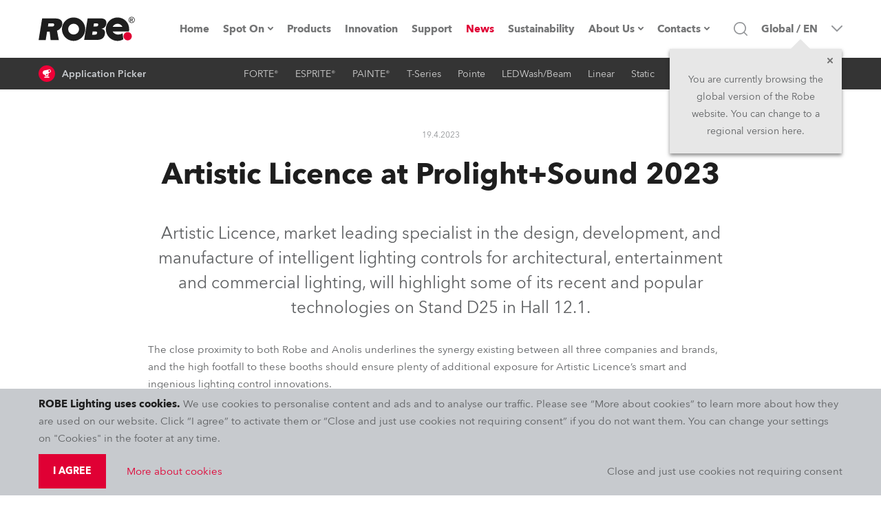

--- FILE ---
content_type: text/html; charset=utf-8
request_url: https://www.robe.cz/news/artistic-licence-at-prolight-sound-2023
body_size: 64955
content:
<!DOCTYPE html><html lang="en" dir="ltr"><head><meta charSet="utf-8"/><meta name="viewport" content="width=device-width, initial-scale=1.0, maximum-scale=1.0, user-scalable=no, shrink-to-fit=no, viewport-fit=cover"/><meta property="og:type" content="website"/><meta property="og:site_name" content="ROBE Lighting"/><meta property="fb:app_id" content="598422404039184"/><meta name="twitter:card" content="summary"/><meta name="twitter:site" content="@Robelighting"/><title>Artistic Licence at Prolight+Sound 2023</title><script type="application/ld+json">{"@context":"https://schema.org","@type":"Article","headline":"Artistic Licence at Prolight+Sound 2023","author":{"@type":"Organization","name":"Robe Lighting s.r.o.","image":"https://www.robe.cz/static/robe-black.svg","url":"https://www.robe.cz","address":{"@type":"PostalAddress","streetAddress":"Hazovice 2090","postalCode":"75661","addressLocality":"Roznov pod Radhostem, Czech Republic","addressCountry":"CZ"},"email":"info@robe.cz","telephone":"+420 571 669 500"},"articleBody":"The close proximity to both Robe and Anolis underlines the synergy existing between all three companies and brands, and the high footfall to these booths should ensure plenty of additional exposure for Artistic Licence’s smart and ingenious lighting control innovations. \n\nFive key products from each of Artistic Licence’s main product ranges will be highlighted – sunDial quad, candlePower octo, railSplit uno, Commissioner multi and rackLynx octo.\n\nsunDial quad\n\nThis PLASA Innovation Award winning DMX512/RDM controlled 4-channel, 1kW total, mains-powered trailing edge dimmer has become a best seller for theatres, cinemas and venues swapping from halogen to LED lighting as it eliminates the flickering in some bulb ranges with high resolution 8-bit or 14-bit control, scene playback and programmable data loss mode.\n\nThere is a choice of selectable free dimming curves or custom on request, and the sunDial quad is easily configurable by end users. It has RDM sensors, convection cooling for quiet running and automatic heat/current management.\n\nThere will be live demonstrations of the sunDial quad on the booth during the expo.\n\ncandlePower octo\n\ncandlePower octo is a DMX512/RDM controlled 8-channel dimmer for LED fixtures and is perfect for museums, exhibition centres and display cases. Each channel can be individually set to either ‘constant current’ (CC) or ‘constant voltage’ (CV) dimming.\n\nUtilizing the combination of analogue and digital technology, this great product provides smooth dimming with all DC LEDs; it is rated at 2A per channel and can be powered over a wide range of voltages – between 10 - 60 Volts DC.\n\nrailSplit uno\n\nrailSplit uno was designed to meet new European Electrical Installation regulations requiring surge protection (e.g., for lightning strikes) across a wide range of lighting installations.\n\nIt is a bidirectional DMX512/RDM isolator and signal booster, with a ‘data fixer’ that deals with incorrect DMX packets.\n\nThe product provides self-healing electrocution protection on the DMX512 ports and surge protection on all terminals.\n\nThe surge protection is sacrificial, however the product it monitors and reports ‘spent protection’ via a front panel indicator and also through a ‘fault tally’ output to the building management system, also flagging it there.\n\nCrucially, when the protection is spent, the device shorts the DMX terminals, continuing to protect the DMX512 output.\n\nCommissioner multi\n\nCommissioner multi is a cool multitasking, hand-held DMX512, RDM and DALI test and commissioning tool, offering another level of practicality above the many test devices that will only do one thing!\n\nIt is unique in supporting all 3 protocols, making it a highly versatile all-in-one essential item for any technician’s toolbox, and ideal for site use in numerous scenarios.\n\nFeatures include a backlit display and a micro-USB port for providing direct power or recharging the internal 2 x AA NiMH batteries.\n\nrackLynx octo\n\nrackLynx octo is a rack-mounting Art-Net/sACN to DMX512/RDM gateway.\n\nThe metal enclosure is just 50mm deep – a very expedient size – allowing products to be doubled up (front and back) in touring racks for maximum packing density.\n\nThe product has 8 transient protected XLR5 outputs, a 10/100BaseT Ethernet port (Ethercon) and power/ethernet LED indicators. Multiple features include DHCP or static IP configuration, RDM filtering and compatibility with RDMnet LLRP. \n\nArtistic Licence’s Wayne Howell is thinking positively about all aspects of Prolight+Sound 2023, “It will be a great vehicle for letting people know that Artistic Licence is now ‘A Robe Business’ as well as exploring new interactive educational and training opportunities for us and across the group of companies.”\n\nCelebrating its 35th birthday, Artistic Licence will also be looking for potential distributors, tapping into the expo’s expected international scope and professional entertainment industry visitor appeal.","image":"","datePublished":"2023-04-19T07:19:19.399234+00:00","dateModified":"2023-04-21T14:48:42.973737+00:00"}</script><meta property="og:title" content="Artistic Licence at Prolight+Sound 2023"/><meta name="title" content="Artistic Licence at Prolight+Sound 2023"/><meta property="og:description" content="Artistic Licence at Prolight+Sound 2023"/><meta name="description" content="Artistic Licence at Prolight+Sound 2023"/><meta property="og:url" content="https://www.robe.cz/news/artistic-licence-at-prolight-sound-2023"/><meta property="og:image" content="https://cdn.aws.robe.cz/v1/image/resize/965dea9fd8972c63c526dbc21be833cec323ca72?width=1290&amp;height=726&amp;fit=cover&amp;withoutEnlargement=false"/><meta property="og:locale" content="en"/><link rel="alternate" href="https://www.robe.cz/news/artistic-licence-at-prolight-sound-2023" hrefLang="en"/><link rel="alternate" href="https://www.robeuk.com/news/artistic-licence-at-prolight-sound-2023" hrefLang="en"/><link rel="alternate" href="https://www.robelighting.es/news/artistic-licence-at-prolight-sound-2023" hrefLang="es"/><link rel="alternate" href="https://www.robelighting.it/news/artistic-licence-at-prolight-sound-2023" hrefLang="it"/><link rel="alternate" href="https://www.robelighting.de/nachrichten/artistic-licence-at-prolight-sound-2023" hrefLang="de"/><meta name="next-head-count" content="21"/><link rel="icon" href="/static/favicon/apple-touch-icon.png" type="image/x-icon"/><link rel="shortcut icon" href="/static/favicon/apple-touch-icon.png" type="image/x-icon"/><link rel="apple-touch-icon" sizes="180x180" href="/static/favicon/apple-touch-icon.png"/><link rel="icon" type="image/png" sizes="32x32" href="/static/favicon/favicon-32x32.png"/><link rel="icon" type="image/png" sizes="16x16" href="/static/favicon/favicon-16x16.png"/><link rel="manifest" href="/static/favicon/site.webmanifest"/><meta name="msapplication-TileColor" content="#e00034"/><meta name="theme-color" content="#e00034"/><link rel="author" href="https://appio.cz"/><meta http-equiv="X-UA-Compatible" content="IE=edge"/><meta name="format-detection" content="telephone=no"/><style data-styled="" data-styled-version="5.3.11">.eHjrIM{position:fixed;top:0;left:0;right:0;z-index:1005;}/*!sc*/
.EmjrL{margin-bottom:0;}/*!sc*/
@media screen and (min-width:63.99em){.EmjrL{margin-bottom:0px;}}/*!sc*/
.hLtHRL{position:relative;display:-webkit-box;display:-webkit-flex;display:-ms-flexbox;display:flex;-webkit-align-items:center;-webkit-box-align:center;-ms-flex-align:center;align-items:center;}/*!sc*/
.gBVcAY{display:-webkit-box;display:-webkit-flex;display:-ms-flexbox;display:flex;margin:4.5rem 0 0 -13.7rem;}/*!sc*/
@media screen and (min-width:63.99em){.gBVcAY{display:none;}}/*!sc*/
.cAXmyM{opacity:0;-webkit-transition:200ms opacity;transition:200ms opacity;pointer-events:none;background-color:transparent;z-index:0;position:absolute;left:0;top:100%;max-height:calc(100vh - 12.6rem);overflow-y:auto;overflow-x:hidden;padding:2px;box-shadow:0 0.5rem 1rem 0 rgba(30,30,30,0.5);}/*!sc*/
.iRYuKv{opacity:0;-webkit-transition:200ms opacity;transition:200ms opacity;pointer-events:none;background-color:#fff;z-index:0;position:absolute;left:0;top:100%;max-height:calc(100vh - 12.6rem);overflow-y:auto;overflow-x:hidden;padding:2px;box-shadow:0 0.5rem 1rem 0 rgba(30,30,30,0.5);}/*!sc*/
.jliQHD{position:relative;}/*!sc*/
.irSKoN{display:none;position:absolute;top:0;left:100%;min-width:30rem;max-height:calc(100vh - 9.4rem);overflow-y:auto;box-shadow:0 0.5rem 1rem 0 rgba(30,30,30,0.5);margin-right:2px;margin-left:2px;background:#fff;}/*!sc*/
.kITxQh{display:none;position:absolute;top:0;left:100%;min-width:30rem;max-height:calc(90vh - 9.4rem - (1*5rem));overflow-y:auto;box-shadow:0 0.5rem 1rem 0 rgba(30,30,30,0.5);margin-right:2px;margin-left:2px;background:#fff;}/*!sc*/
.cyJMtG{display:none;position:absolute;top:0;left:100%;min-width:30rem;max-height:calc(90vh - 9.4rem - (2*5rem));overflow-y:auto;box-shadow:0 0.5rem 1rem 0 rgba(30,30,30,0.5);margin-right:2px;margin-left:2px;background:#fff;}/*!sc*/
.dAOoLz{display:none;position:absolute;top:0;left:100%;min-width:30rem;max-height:calc(90vh - 9.4rem - (3*5rem));overflow-y:auto;box-shadow:0 0.5rem 1rem 0 rgba(30,30,30,0.5);margin-right:2px;margin-left:2px;background:#fff;}/*!sc*/
.bVkbxE{display:none;position:absolute;top:0;left:100%;min-width:30rem;max-height:calc(90vh - 9.4rem - (4*5rem));overflow-y:auto;box-shadow:0 0.5rem 1rem 0 rgba(30,30,30,0.5);margin-right:2px;margin-left:2px;background:#fff;}/*!sc*/
.fkoPGR{display:none;position:absolute;top:0;left:100%;min-width:30rem;max-height:calc(90vh - 9.4rem - (5*5rem));overflow-y:auto;box-shadow:0 0.5rem 1rem 0 rgba(30,30,30,0.5);margin-right:2px;margin-left:2px;background:#fff;}/*!sc*/
.ipANJm{display:none;position:absolute;top:0;left:100%;min-width:30rem;max-height:calc(90vh - 9.4rem - (6*5rem));overflow-y:auto;box-shadow:0 0.5rem 1rem 0 rgba(30,30,30,0.5);margin-right:2px;margin-left:2px;background:#fff;}/*!sc*/
.jrFqbf{display:none;position:absolute;top:0;left:100%;min-width:30rem;max-height:calc(90vh - 9.4rem - (7*5rem));overflow-y:auto;box-shadow:0 0.5rem 1rem 0 rgba(30,30,30,0.5);margin-right:2px;margin-left:2px;background:#fff;}/*!sc*/
.cKjGIy{opacity:0;-webkit-transition:200ms opacity;transition:200ms opacity;pointer-events:none;z-index:0;position:absolute;top:100%;left:50%;-webkit-transform:translateX(-50%);-ms-transform:translateX(-50%);transform:translateX(-50%);}/*!sc*/
.huKFBK{background:#fff;overflow-y:auto;max-height:calc(100vh - 12rem);width:100%;max-width:1300px;box-shadow:0 0.5rem 1rem 0 rgba(30,30,30,0.5);}/*!sc*/
.dzuXpm{width:192px;}/*!sc*/
.havFbc{-webkit-align-items:center;-webkit-box-align:center;-ms-flex-align:center;align-items:center;cursor:pointer;padding-left:1rem;}/*!sc*/
@media screen and (min-width:63.99em){.havFbc{padding-left:0;}}/*!sc*/
.copdez{border:0;border-radius:0;color:rgb(30,30,30);font-family:'Avenir',sans-serif;font-size:1.6rem;line-height:1.9rem;margin:0;padding:1.7rem 1.9rem;-webkit-transition:border 300ms,color 300ms,background 300ms;transition:border 300ms,color 300ms,background 300ms;width:100%;}/*!sc*/
@media screen and (min-width:48em){.copdez{padding:1.8rem 1.9rem;font-size:1.5rem;line-height:2rem;}}/*!sc*/
.copdez:hover{border:0;}/*!sc*/
.copdez:focus{outline:0;}/*!sc*/
.copdez:disabled,.copdez:disabled:focus,.copdez:disabled:hover,.copdez[aria-disabled=true],.copdez[aria-disabled=true]:focus,.copdez[aria-disabled=true]:hover{opacity:0.5;cursor:not-allowed;}/*!sc*/
.copdez::-webkit-input-placeholder{color:rgb(94,96,98);}/*!sc*/
.copdez::-moz-placeholder{color:rgb(94,96,98);}/*!sc*/
.copdez:-ms-input-placeholder{color:rgb(94,96,98);}/*!sc*/
.copdez::placeholder{color:rgb(94,96,98);}/*!sc*/
.copdez:focus-within{outline:0;}/*!sc*/
.iqbRBm{display:none;}/*!sc*/
@media screen and (min-width:63.99em){.iqbRBm{display:-webkit-inline-box;display:-webkit-inline-flex;display:-ms-inline-flexbox;display:inline-flex;}}/*!sc*/
.EMzrW{-webkit-align-items:center;-webkit-box-align:center;-ms-flex-align:center;align-items:center;background:none !important;color:lightGray !important;cursor:pointer;display:-webkit-box;display:-webkit-flex;display:-ms-flexbox;display:flex;font-family:'Avenir',sans-serif;font-size:1.2rem;font-weight:500;height:4.6rem;line-height:2.1rem;padding:0 1rem;position:relative;text-align:center;-webkit-transition:color 300ms,background 300ms;transition:color 300ms,background 300ms;}/*!sc*/
@media screen and (min-width:63.99em){.EMzrW{padding:0 1.2rem;}}/*!sc*/
@media screen and (min-width:78em){.EMzrW{font-size:1.4rem;}}/*!sc*/
@media screen and (min-width:85em){.EMzrW{padding:0 2rem;}}/*!sc*/
.EMzrW:hover{background:white !important;color:#1e1e1e !important;z-index:10;}/*!sc*/
.hMSpqz{position:absolute;left:0;right:0;height:100%;opacity:0;pointer-events:none;}/*!sc*/
.gPFcrD{width:38.4rem;}/*!sc*/
.cDzIHJ{width:85rem;max-width:100%;margin:auto;}/*!sc*/
.eBzPqD{display:-webkit-box;display:-webkit-flex;display:-ms-flexbox;display:flex;height:4rem;-webkit-align-items:center;-webkit-box-align:center;-ms-flex-align:center;align-items:center;}/*!sc*/
.jfZZjs{margin-right:.4rem;width:24px;height:24px;}/*!sc*/
.gUbQYg{width:100%;}/*!sc*/
.cdHSiG{margin-bottom:2rem;margin-top:4rem;}/*!sc*/
@media screen and (min-width:48em){.cdHSiG{margin-top:8rem;margin-bottom:8rem;}}/*!sc*/
.hRzdWt{-webkit-flex-direction:column;-ms-flex-direction:column;flex-direction:column;-webkit-flex-wrap:nowrap;-ms-flex-wrap:nowrap;flex-wrap:nowrap;margin-left:-1.6rem;margin-right:-1.6rem;}/*!sc*/
@media screen and (min-width:78em){.hRzdWt{-webkit-flex-direction:row;-ms-flex-direction:row;flex-direction:row;margin-left:0;margin-right:0;}}/*!sc*/
.gvzgQv{background:#1e1e1e;padding-top:5rem;}/*!sc*/
@media screen and (min-width:48em){.gvzgQv{padding-top:6rem;}}/*!sc*/
.dCFvfK{margin-bottom:0;margin-right:0;max-width:100%;}/*!sc*/
.cnyOXl{position:absolute;top:0;bottom:0;left:0;right:0;background-color:rgba(211,0,49,.7);}/*!sc*/
.ffkGzh{background:#1e1e1e;padding-bottom:6rem;}/*!sc*/
.ilUKuY{display:-webkit-box;display:-webkit-flex;display:-ms-flexbox;display:flex;width:1.6rem;min-width:1.6rem;height:1.6rem;margin-right:1rem;}/*!sc*/
[role=group]:hover .sc-aXZVg path{fill:#fff;}/*!sc*/
data-styled.g1[id="sc-aXZVg"]{content:"hLWyST,eHjrIM,EmjrL,hLtHRL,gBVcAY,cAXmyM,iRYuKv,jliQHD,irSKoN,kITxQh,cyJMtG,dAOoLz,bVkbxE,fkoPGR,ipANJm,jrFqbf,cKjGIy,huKFBK,dzuXpm,havFbc,copdez,iqbRBm,EMzrW,hMSpqz,gPFcrD,cDzIHJ,eBzPqD,jfZZjs,gUbQYg,cdHSiG,hRzdWt,gvzgQv,dCFvfK,cnyOXl,ffkGzh,ilUKuY,"}/*!sc*/
.ifjrTP{font-family:'Avenir',sans-serif;line-height:2.5rem;-webkit-transition:color 300ms;transition:color 300ms;width:100%;color:#fff;font-size:1.3rem;font-weight:600;}/*!sc*/
.kjhsVx{-webkit-text-decoration:none;text-decoration:none;-webkit-align-items:center;-webkit-box-align:center;-ms-flex-align:center;align-items:center;color:#747576;display:-webkit-box;display:-webkit-flex;display:-ms-flexbox;display:flex;font-family:'Avenir',sans-serif;font-size:1.5rem;font-weight:700;height:100%;-webkit-box-pack:center;-webkit-justify-content:center;-ms-flex-pack:center;justify-content:center;line-height:2.2rem;min-height:2.2rem;-webkit-transition:color 300ms;transition:color 300ms;-webkit-user-select:none;-moz-user-select:none;-ms-user-select:none;user-select:none;}/*!sc*/
@media screen and (min-width:63.99em){.kjhsVx{font-size:1.3rem;}}/*!sc*/
@media screen and (min-width:78em){.kjhsVx{font-size:1.5rem;}}/*!sc*/
.kjhsVx:hover{color:#1e1e1e;border-bottom:0;}/*!sc*/
.hYvpdm{font-family:'Avenir',sans-serif;font-size:1.5rem;color:#c7cace;border-bottom:2px solid transparent;-webkit-transition:border 300ms,color 300ms;transition:border 300ms,color 300ms;line-height:inherit;}/*!sc*/
[role=group]:hover .sc-gEvEer{color:#fff;border-bottom:2px solid #ee0037;}/*!sc*/
.gfUbvn{font-family:'Avenir',sans-serif;font-size:1.5rem;line-height:2.5rem;-webkit-transition:color 300ms;transition:color 300ms;color:#5E6062;margin-bottom:3rem;}/*!sc*/
.dKDTgw{font-family:'Avenir',sans-serif;font-size:1.5rem;line-height:2.5rem;-webkit-transition:color 300ms;transition:color 300ms;color:#fff;font-weight:600;display:inline-block;}/*!sc*/
data-styled.g2[id="sc-gEvEer"]{content:"ifjrTP,kjhsVx,hYvpdm,gfUbvn,dKDTgw,"}/*!sc*/
.eFfrRX{display:none;-webkit-align-items:center;-webkit-box-align:center;-ms-flex-align:center;align-items:center;background-color:#e00034;display:-webkit-box;display:-webkit-flex;display:-ms-flexbox;display:flex;height:3.3rem;-webkit-box-pack:center;-webkit-justify-content:center;-ms-flex-pack:center;justify-content:center;position:relative;width:100%;z-index:1004;}/*!sc*/
@media screen and (min-width:63.99em){.eFfrRX{display:none;}}/*!sc*/
.hIXooG{display:-webkit-box;display:-webkit-flex;display:-ms-flexbox;display:flex;background:#fff;border-bottom:1px solid lightGray;height:5rem;position:-webkit-sticky;position:sticky;top:0;width:100%;z-index:1003;}/*!sc*/
@media screen and (min-width:48em){.hIXooG{top:0rem;}}/*!sc*/
@media screen and (min-width:63.99em){.hIXooG{height:8.4rem;border-bottom:none;}}/*!sc*/
.jOrbzO{display:-webkit-box;display:-webkit-flex;display:-ms-flexbox;display:flex;margin-left:auto;margin-right:auto;padding-left:16px;padding-right:16px;width:100%;-webkit-box-pack:justify;-webkit-justify-content:space-between;-ms-flex-pack:justify;justify-content:space-between;-webkit-align-items:center;-webkit-box-align:center;-ms-flex-align:center;align-items:center;position:static;}/*!sc*/
@media screen and (min-width:22.5em){.jOrbzO{width:100%;}}/*!sc*/
@media screen and (min-width:30em){.jOrbzO{width:100%;}}/*!sc*/
@media screen and (min-width:48em){.jOrbzO{width:76.8rem;}}/*!sc*/
@media screen and (min-width:63.99em){.jOrbzO{width:102.4rem;}}/*!sc*/
@media screen and (min-width:78em){.jOrbzO{width:120rem;}}/*!sc*/
@media screen and (min-width:85em){.jOrbzO{width:132rem;}}/*!sc*/
.cZJYVp{display:-webkit-box;display:-webkit-flex;display:-ms-flexbox;display:flex;}/*!sc*/
.eWmwOj{display:-webkit-box;display:-webkit-flex;display:-ms-flexbox;display:flex;-webkit-align-items:stretch;-webkit-box-align:stretch;-ms-flex-align:stretch;align-items:stretch;background:#fff;display:none;-webkit-flex-direction:column;-ms-flex-direction:column;flex-direction:column;height:calc((var(--vh,1vh) * 100) - 5rem);-webkit-box-pack:justify;-webkit-justify-content:space-between;-ms-flex-pack:justify;justify-content:space-between;left:0;overflow:auto;position:absolute;top:5rem;width:100vw;}/*!sc*/
@media screen and (min-width:63.99em){.eWmwOj{-webkit-box-pack:center;-webkit-justify-content:center;-ms-flex-pack:center;justify-content:center;height:8.4rem;position:static;top:0;left:0;background:transparent;-webkit-flex-direction:row;-ms-flex-direction:row;flex-direction:row;width:auto;display:-webkit-box;display:-webkit-flex;display:-ms-flexbox;display:flex;overflow:unset;}}/*!sc*/
.cQTejM{display:-webkit-box;display:-webkit-flex;display:-ms-flexbox;display:flex;-webkit-flex:0 0 auto;-ms-flex:0 0 auto;flex:0 0 auto;-webkit-flex-direction:column;-ms-flex-direction:column;flex-direction:column;padding-top:2rem;}/*!sc*/
@media screen and (min-width:63.99em){.cQTejM{-webkit-flex-direction:row;-ms-flex-direction:row;flex-direction:row;padding-top:0;}}/*!sc*/
.dqRJxd{display:-webkit-box;display:-webkit-flex;display:-ms-flexbox;display:flex;-webkit-box-pack:center;-webkit-justify-content:center;-ms-flex-pack:center;justify-content:center;margin-bottom:2rem;}/*!sc*/
@media screen and (min-width:63.99em){.dqRJxd{margin-bottom:0;}}/*!sc*/
.cjZVOM{display:-webkit-box;display:-webkit-flex;display:-ms-flexbox;display:flex;display:none;position:relative;}/*!sc*/
@media screen and (min-width:63.99em){.cjZVOM{display:-webkit-box;display:-webkit-flex;display:-ms-flexbox;display:flex;}}/*!sc*/
.hrbNMw{display:-webkit-box;display:-webkit-flex;display:-ms-flexbox;display:flex;padding-left:2rem;padding-right:2rem;min-height:5rem;font-family:'Avenir',sans-serif;font-size:1.4rem;line-height:2.1rem;font-weight:600;cursor:pointer;color:#5e6062;border-left:2px solid transparent;border-right:2px solid transparent;min-width:30rem;background:#fff;-webkit-align-items:center;-webkit-box-align:center;-ms-flex-align:center;align-items:center;-webkit-box-pack:justify;-webkit-justify-content:space-between;-ms-flex-pack:justify;justify-content:space-between;-webkit-transition:color 300ms,background 300ms;transition:color 300ms,background 300ms;}/*!sc*/
.hrbNMw:hover{background:#c7cace;color:#1e1e1e;}/*!sc*/
.jkYzay{display:-webkit-box;display:-webkit-flex;display:-ms-flexbox;display:flex;width:100%;}/*!sc*/
.bgHxGs{display:-webkit-box;display:-webkit-flex;display:-ms-flexbox;display:flex;-webkit-flex:0 0 auto;-ms-flex:0 0 auto;flex:0 0 auto;}/*!sc*/
.eTRfQc{display:-webkit-box;display:-webkit-flex;display:-ms-flexbox;display:flex;display:none;position:static;}/*!sc*/
@media screen and (min-width:63.99em){.eTRfQc{display:-webkit-box;display:-webkit-flex;display:-ms-flexbox;display:flex;}}/*!sc*/
.hWUlOy{display:-webkit-box;display:-webkit-flex;display:-ms-flexbox;display:flex;margin-left:auto;margin-right:auto;padding-left:16px;padding-right:16px;width:100%;}/*!sc*/
@media screen and (min-width:22.5em){.hWUlOy{width:100%;}}/*!sc*/
@media screen and (min-width:30em){.hWUlOy{width:100%;}}/*!sc*/
@media screen and (min-width:48em){.hWUlOy{width:76.8rem;}}/*!sc*/
@media screen and (min-width:63.99em){.hWUlOy{width:102.4rem;}}/*!sc*/
@media screen and (min-width:78em){.hWUlOy{width:120rem;}}/*!sc*/
@media screen and (min-width:85em){.hWUlOy{width:132rem;}}/*!sc*/
.bGKXVB{display:-webkit-box;display:-webkit-flex;display:-ms-flexbox;display:flex;-webkit-box-pack:center;-webkit-justify-content:center;-ms-flex-pack:center;justify-content:center;-webkit-align-items:center;-webkit-box-align:center;-ms-flex-align:center;align-items:center;}/*!sc*/
.dxFvht{display:-webkit-box;display:-webkit-flex;display:-ms-flexbox;display:flex;padding-left:2rem;padding-right:2rem;min-height:5rem;font-family:'Avenir',sans-serif;font-size:1.4rem;line-height:2.1rem;font-weight:600;cursor:pointer;color:#5e6062;background:#fff;width:100%;-webkit-align-items:center;-webkit-box-align:center;-ms-flex-align:center;align-items:center;-webkit-box-pack:justify;-webkit-justify-content:space-between;-ms-flex-pack:justify;justify-content:space-between;-webkit-transition:color 300ms,background 300ms;transition:color 300ms,background 300ms;}/*!sc*/
.dxFvht:hover{background:#c7cace;color:#1e1e1e;}/*!sc*/
.jRNLoc{display:none;background:#c7cace;display:-webkit-box;display:-webkit-flex;display:-ms-flexbox;display:flex;height:5rem;}/*!sc*/
@media screen and (min-width:63.99em){.jRNLoc{display:none;}}/*!sc*/
.gsqnWe{display:-webkit-box;display:-webkit-flex;display:-ms-flexbox;display:flex;-webkit-align-items:center;-webkit-box-align:center;-ms-flex-align:center;align-items:center;grid-column:2/4;-webkit-box-pack:end;-webkit-justify-content:flex-end;-ms-flex-pack:end;justify-content:flex-end;}/*!sc*/
@media screen and (min-width:63.99em){.gsqnWe{grid-column:3/4;}}/*!sc*/
.pJPlt{display:-webkit-box;display:-webkit-flex;display:-ms-flexbox;display:flex;-webkit-flex-direction:column;-ms-flex-direction:column;flex-direction:column;position:relative;}/*!sc*/
.dEdKdF{display:-webkit-box;display:-webkit-flex;display:-ms-flexbox;display:flex;cursor:pointer;display:none;height:100%;margin-left:1rem;}/*!sc*/
@media screen and (min-width:63.99em){.dEdKdF{display:-webkit-box;display:-webkit-flex;display:-ms-flexbox;display:flex;}}/*!sc*/
@media screen and (min-width:78em){.dEdKdF{margin-left:2rem;}}/*!sc*/
.bQWZTs{display:none;-webkit-align-items:stretch;-webkit-box-align:stretch;-ms-flex-align:stretch;align-items:stretch;background-color:#fff;bottom:-11rem;display:none;left:0;padding:2rem 1.5rem 3rem 1.5rem;pointer-events:none;position:absolute;right:0;top:5rem;}/*!sc*/
@media screen and (min-width:63.99em){.bQWZTs{top:0;bottom:0;left:18%;-webkit-align-items:center;-webkit-box-align:center;-ms-flex-align:center;align-items:center;padding:0;}}/*!sc*/
@media screen and (min-width:85em){.bQWZTs{left:22rem;}}/*!sc*/
.wsGgi{display:-webkit-box;display:-webkit-flex;display:-ms-flexbox;display:flex;background:#fff;border:2px solid #dee1e5;border-radius:0;border-right-width:0;color:rgb(30,30,30);font-family:'Avenir',sans-serif;font-size:1.6rem;line-height:1.9rem;padding:0;-webkit-transition:border 300ms,color 300ms,background 300ms;transition:border 300ms,color 300ms,background 300ms;width:80%;}/*!sc*/
@media screen and (min-width:48em){.wsGgi{font-size:1.5rem;line-height:2rem;}}/*!sc*/
.wsGgi:hover{border-right-width:0;}/*!sc*/
.wsGgi:focus{border-right-width:0;}/*!sc*/
.wsGgi:disabled,.wsGgi:disabled:focus,.wsGgi:disabled:hover,.wsGgi[aria-disabled=true],.wsGgi[aria-disabled=true]:focus,.wsGgi[aria-disabled=true]:hover{opacity:0.5;cursor:not-allowed;}/*!sc*/
.wsGgi::-webkit-input-placeholder{color:rgb(94,96,98);}/*!sc*/
.wsGgi::-moz-placeholder{color:rgb(94,96,98);}/*!sc*/
.wsGgi:-ms-input-placeholder{color:rgb(94,96,98);}/*!sc*/
.wsGgi::placeholder{color:rgb(94,96,98);}/*!sc*/
.wsGgi:focus-within{border-right-width:0;}/*!sc*/
.esbyRG{display:-webkit-box;display:-webkit-flex;display:-ms-flexbox;display:flex;-webkit-align-items:center;-webkit-box-align:center;-ms-flex-align:center;align-items:center;-webkit-flex-shrink:0;-ms-flex-negative:0;flex-shrink:0;padding-left:0;}/*!sc*/
@media screen and (min-width:63.99em){.esbyRG{padding-left:3rem;}}/*!sc*/
.gOxTDO{display:-webkit-box;display:-webkit-flex;display:-ms-flexbox;display:flex;-webkit-align-items:center;-webkit-box-align:center;-ms-flex-align:center;align-items:center;-webkit-flex-shrink:0;-ms-flex-negative:0;flex-shrink:0;padding-right:0;}/*!sc*/
@media screen and (min-width:63.99em){.gOxTDO{padding-right:3rem;}}/*!sc*/
.cJPqUO{display:-webkit-box;display:-webkit-flex;display:-ms-flexbox;display:flex;background:rgba(30,30,30,0.9);display:none;height:3.6rem;position:-webkit-sticky;position:sticky;top:8.4rem;width:100%;z-index:1002;}/*!sc*/
@media screen and (min-width:63.99em){.cJPqUO{height:4.6rem;display:-webkit-box;display:-webkit-flex;display:-ms-flexbox;display:flex;}}/*!sc*/
.idDmke{display:-webkit-box;display:-webkit-flex;display:-ms-flexbox;display:flex;margin-left:auto;margin-right:auto;padding-left:16px;padding-right:16px;width:100%;-webkit-box-pack:justify;-webkit-justify-content:space-between;-ms-flex-pack:justify;justify-content:space-between;-webkit-align-items:center;-webkit-box-align:center;-ms-flex-align:center;align-items:center;}/*!sc*/
@media screen and (min-width:22.5em){.idDmke{width:100%;}}/*!sc*/
@media screen and (min-width:30em){.idDmke{width:100%;}}/*!sc*/
@media screen and (min-width:48em){.idDmke{width:76.8rem;}}/*!sc*/
@media screen and (min-width:63.99em){.idDmke{width:102.4rem;}}/*!sc*/
@media screen and (min-width:78em){.idDmke{width:120rem;}}/*!sc*/
@media screen and (min-width:85em){.idDmke{width:132rem;}}/*!sc*/
.kNRMnZ{display:-webkit-box;display:-webkit-flex;display:-ms-flexbox;display:flex;-webkit-align-items:center;-webkit-box-align:center;-ms-flex-align:center;align-items:center;}/*!sc*/
.fcbTEb{display:-webkit-box;display:-webkit-flex;display:-ms-flexbox;display:flex;width:2.4rem;height:2.4rem;background-color:#ee0037;border-radius:50%;min-width:2.4rem;margin-right:1rem;-webkit-box-pack:center;-webkit-justify-content:center;-ms-flex-pack:center;justify-content:center;-webkit-align-items:center;-webkit-box-align:center;-ms-flex-align:center;align-items:center;}/*!sc*/
.fcbTEb path{fill:#fff;}/*!sc*/
.bpXNjZ{display:-webkit-box;display:-webkit-flex;display:-ms-flexbox;display:flex;-webkit-align-items:center;-webkit-box-align:center;-ms-flex-align:center;align-items:center;-webkit-box-pack:center;-webkit-justify-content:center;-ms-flex-pack:center;justify-content:center;}/*!sc*/
.doQFNz{display:-webkit-box;display:-webkit-flex;display:-ms-flexbox;display:flex;margin-left:auto;margin-right:auto;width:100%;padding-left:0;padding-right:0;padding-top:0;padding-bottom:0;background:#fff;max-height:100%;overflow:auto;min-height:calc(100vh - 18rem);box-shadow:0 0.5rem 1rem 0 rgba(30,30,30,0.5);}/*!sc*/
@media screen and (min-width:22.5em){.doQFNz{width:100%;}}/*!sc*/
@media screen and (min-width:30em){.doQFNz{width:100%;}}/*!sc*/
@media screen and (min-width:48em){.doQFNz{width:76.8rem;}}/*!sc*/
@media screen and (min-width:63.99em){.doQFNz{width:102.4rem;}}/*!sc*/
@media screen and (min-width:78em){.doQFNz{width:120rem;}}/*!sc*/
@media screen and (min-width:85em){.doQFNz{width:132rem;}}/*!sc*/
.gPMOS{display:-webkit-box;display:-webkit-flex;display:-ms-flexbox;display:flex;position:relative;width:100%;-webkit-flex-direction:column;-ms-flex-direction:column;flex-direction:column;}/*!sc*/
.lkuRVY{display:-webkit-box;display:-webkit-flex;display:-ms-flexbox;display:flex;-webkit-align-items:center;-webkit-box-align:center;-ms-flex-align:center;align-items:center;-webkit-box-pack:center;-webkit-justify-content:center;-ms-flex-pack:center;justify-content:center;height:100%;width:100%;}/*!sc*/
.bmiVPn{display:-webkit-box;display:-webkit-flex;display:-ms-flexbox;display:flex;-webkit-flex-direction:column;-ms-flex-direction:column;flex-direction:column;margin-left:auto;margin-right:auto;padding-bottom:6rem;padding-left:16px;padding-right:16px;padding-top:3rem;width:100%;}/*!sc*/
@media screen and (min-width:22.5em){.bmiVPn{width:100%;}}/*!sc*/
@media screen and (min-width:30em){.bmiVPn{width:100%;}}/*!sc*/
@media screen and (min-width:48em){.bmiVPn{width:76.8rem;padding-top:5rem;padding-bottom:10rem;}}/*!sc*/
@media screen and (min-width:63.99em){.bmiVPn{width:102.4rem;}}/*!sc*/
@media screen and (min-width:78em){.bmiVPn{width:120rem;}}/*!sc*/
@media screen and (min-width:85em){.bmiVPn{width:132rem;}}/*!sc*/
.hiICLB{display:-webkit-box;display:-webkit-flex;display:-ms-flexbox;display:flex;-webkit-align-items:flex-start;-webkit-box-align:flex-start;-ms-flex-align:flex-start;align-items:flex-start;-webkit-flex:0 0 100%;-ms-flex:0 0 100%;flex:0 0 100%;-webkit-transition:box-shadow 300ms;transition:box-shadow 300ms;}/*!sc*/
@media screen and (min-width:78em){.hiICLB{-webkit-flex:0 0 74rem;-ms-flex:0 0 74rem;flex:0 0 74rem;}}/*!sc*/
.hiICLB:hover{box-shadow:0 3.5rem 5rem -2rem rgb(30 30 30 / 50%);}/*!sc*/
.bkksmy{display:-webkit-box;display:-webkit-flex;display:-ms-flexbox;display:flex;position:absolute;-webkit-align-items:center;-webkit-box-align:center;-ms-flex-align:center;align-items:center;-webkit-box-pack:center;-webkit-justify-content:center;-ms-flex-pack:center;justify-content:center;left:0;top:0;}/*!sc*/
.gkDBJm{display:-webkit-box;display:-webkit-flex;display:-ms-flexbox;display:flex;-webkit-flex:1 1 0%;-ms-flex:1 1 0%;flex:1 1 0%;-webkit-flex-direction:column;-ms-flex-direction:column;flex-direction:column;-webkit-box-pack:justify;-webkit-justify-content:space-between;-ms-flex-pack:justify;justify-content:space-between;overflow:hidden;}/*!sc*/
@media screen and (min-width:78em){.gkDBJm{padding-left:3rem;}}/*!sc*/
.bYiZKU{display:-webkit-box;display:-webkit-flex;display:-ms-flexbox;display:flex;-webkit-box-pack:justify;-webkit-justify-content:space-between;-ms-flex-pack:justify;justify-content:space-between;height:9rem;}/*!sc*/
.hKqhuG{display:-webkit-box;display:-webkit-flex;display:-ms-flexbox;display:flex;-webkit-align-items:center;-webkit-box-align:center;-ms-flex-align:center;align-items:center;cursor:pointer;max-width:50%;min-width:50%;padding-left:1.5rem;-webkit-user-select:none;-moz-user-select:none;-ms-user-select:none;user-select:none;width:50%;}/*!sc*/
@media screen and (min-width:78em){.hKqhuG{padding-left:3rem;}}/*!sc*/
.kdiqFY{display:-webkit-box;display:-webkit-flex;display:-ms-flexbox;display:flex;padding-left:3rem;-webkit-flex-direction:column;-ms-flex-direction:column;flex-direction:column;max-width:calc(100% - 3rem);}/*!sc*/
.iZlFir{display:-webkit-box;display:-webkit-flex;display:-ms-flexbox;display:flex;-webkit-align-items:center;-webkit-box-align:center;-ms-flex-align:center;align-items:center;cursor:pointer;-webkit-box-pack:end;-webkit-justify-content:flex-end;-ms-flex-pack:end;justify-content:flex-end;max-width:50%;min-width:50%;padding-right:1.5rem;width:50%;}/*!sc*/
@media screen and (min-width:78em){.iZlFir{padding-right:3rem;}}/*!sc*/
.jSxVTd{display:-webkit-box;display:-webkit-flex;display:-ms-flexbox;display:flex;padding-right:3rem;-webkit-flex-direction:column;-ms-flex-direction:column;flex-direction:column;-webkit-align-items:flex-end;-webkit-box-align:flex-end;-ms-flex-align:flex-end;align-items:flex-end;max-width:calc(100% - 3rem);}/*!sc*/
.dFNpSu{display:-webkit-box;display:-webkit-flex;display:-ms-flexbox;display:flex;-webkit-box-pack:center;-webkit-justify-content:center;-ms-flex-pack:center;justify-content:center;-webkit-flex-wrap:wrap;-ms-flex-wrap:wrap;flex-wrap:wrap;margin-bottom:3rem;}/*!sc*/
.bdalbi{display:-webkit-box;display:-webkit-flex;display:-ms-flexbox;display:flex;width:100%;-webkit-box-pack:center;-webkit-justify-content:center;-ms-flex-pack:center;justify-content:center;-webkit-align-items:center;-webkit-box-align:center;-ms-flex-align:center;align-items:center;-webkit-flex-direction:column;-ms-flex-direction:column;flex-direction:column;}/*!sc*/
.dNcTYl{display:-webkit-box;display:-webkit-flex;display:-ms-flexbox;display:flex;-webkit-flex-direction:column;-ms-flex-direction:column;flex-direction:column;margin-bottom:5rem;margin-left:auto;margin-right:auto;padding-left:16px;padding-right:16px;width:100%;}/*!sc*/
@media screen and (min-width:22.5em){.dNcTYl{width:100%;}}/*!sc*/
@media screen and (min-width:30em){.dNcTYl{width:100%;}}/*!sc*/
@media screen and (min-width:48em){.dNcTYl{width:76.8rem;margin-bottom:6rem;}}/*!sc*/
@media screen and (min-width:63.99em){.dNcTYl{width:102.4rem;}}/*!sc*/
@media screen and (min-width:78em){.dNcTYl{width:120rem;}}/*!sc*/
@media screen and (min-width:85em){.dNcTYl{width:132rem;}}/*!sc*/
.kPrSBd{display:-webkit-box;display:-webkit-flex;display:-ms-flexbox;display:flex;-webkit-align-items:center;-webkit-box-align:center;-ms-flex-align:center;align-items:center;-webkit-flex-direction:column;-ms-flex-direction:column;flex-direction:column;}/*!sc*/
.cQzPyW{display:-webkit-box;display:-webkit-flex;display:-ms-flexbox;display:flex;margin-left:auto;margin-right:auto;padding-left:16px;padding-right:16px;width:100%;-webkit-flex-direction:column;-ms-flex-direction:column;flex-direction:column;}/*!sc*/
@media screen and (min-width:22.5em){.cQzPyW{width:100%;}}/*!sc*/
@media screen and (min-width:30em){.cQzPyW{width:100%;}}/*!sc*/
@media screen and (min-width:48em){.cQzPyW{width:76.8rem;}}/*!sc*/
@media screen and (min-width:63.99em){.cQzPyW{width:102.4rem;}}/*!sc*/
@media screen and (min-width:78em){.cQzPyW{width:120rem;}}/*!sc*/
@media screen and (min-width:85em){.cQzPyW{width:132rem;}}/*!sc*/
.khrxnw{display:none;-webkit-align-items:center;-webkit-box-align:center;-ms-flex-align:center;align-items:center;display:-webkit-box;display:-webkit-flex;display:-ms-flexbox;display:flex;-webkit-flex-direction:column;-ms-flex-direction:column;flex-direction:column;padding-top:4rem;}/*!sc*/
@media screen and (min-width:63.99em){.khrxnw{-webkit-align-items:flex-start;-webkit-box-align:flex-start;-ms-flex-align:flex-start;align-items:flex-start;display:none;}}/*!sc*/
@media screen and (min-width:78em){.khrxnw{padding-top:8rem;}}/*!sc*/
.bmwUmK{display:-webkit-box;display:-webkit-flex;display:-ms-flexbox;display:flex;width:100%;-webkit-box-pack:center;-webkit-justify-content:center;-ms-flex-pack:center;justify-content:center;position:relative;cursor:pointer;}/*!sc*/
.iQmoCh{display:-webkit-box;display:-webkit-flex;display:-ms-flexbox;display:flex;-webkit-align-items:center;-webkit-box-align:center;-ms-flex-align:center;align-items:center;display:none;-webkit-flex-direction:column;-ms-flex-direction:column;flex-direction:column;padding-top:4rem;}/*!sc*/
@media screen and (min-width:63.99em){.iQmoCh{-webkit-align-items:flex-start;-webkit-box-align:flex-start;-ms-flex-align:flex-start;align-items:flex-start;display:-webkit-box;display:-webkit-flex;display:-ms-flexbox;display:flex;}}/*!sc*/
@media screen and (min-width:78em){.iQmoCh{padding-top:8rem;}}/*!sc*/
.cQDXah{display:grid;-webkit-align-items:center;-webkit-box-align:center;-ms-flex-align:center;align-items:center;display:none;-webkit-flex-direction:column;-ms-flex-direction:column;flex-direction:column;padding-top:4rem;}/*!sc*/
@media screen and (min-width:63.99em){.cQDXah{-webkit-align-items:flex-start;-webkit-box-align:flex-start;-ms-flex-align:flex-start;align-items:flex-start;display:grid;}}/*!sc*/
@media screen and (min-width:78em){.cQDXah{padding-top:8rem;}}/*!sc*/
.jrDyGJ{display:-webkit-box;display:-webkit-flex;display:-ms-flexbox;display:flex;-webkit-align-items:center;-webkit-box-align:center;-ms-flex-align:center;align-items:center;-webkit-flex-direction:row;-ms-flex-direction:row;flex-direction:row;}/*!sc*/
.nSxvp{display:-webkit-box;display:-webkit-flex;display:-ms-flexbox;display:flex;-webkit-align-items:center;-webkit-box-align:center;-ms-flex-align:center;align-items:center;-webkit-flex-direction:column;-ms-flex-direction:column;flex-direction:column;-webkit-box-pack:justify;-webkit-justify-content:space-between;-ms-flex-pack:justify;justify-content:space-between;margin-top:8rem;}/*!sc*/
@media screen and (min-width:48em){.nSxvp{-webkit-flex-direction:row;-ms-flex-direction:row;flex-direction:row;}}/*!sc*/
.gSNdcy{display:-webkit-box;display:-webkit-flex;display:-ms-flexbox;display:flex;-webkit-align-items:center;-webkit-box-align:center;-ms-flex-align:center;align-items:center;-webkit-flex-direction:column;-ms-flex-direction:column;flex-direction:column;}/*!sc*/
@media screen and (min-width:48em){.gSNdcy{-webkit-flex-direction:row;-ms-flex-direction:row;flex-direction:row;}}/*!sc*/
.krsQcF{display:-webkit-box;display:-webkit-flex;display:-ms-flexbox;display:flex;-webkit-align-items:center;-webkit-box-align:center;-ms-flex-align:center;align-items:center;margin:1rem 0 1.5rem 0;}/*!sc*/
@media screen and (min-width:48em){.krsQcF{margin:0;}}/*!sc*/
data-styled.g3[id="sc-eqUAAy"]{content:"eFfrRX,hIXooG,jOrbzO,cZJYVp,eWmwOj,cQTejM,dqRJxd,cjZVOM,hrbNMw,jkYzay,bgHxGs,eTRfQc,hWUlOy,bGKXVB,dxFvht,jRNLoc,gsqnWe,pJPlt,dEdKdF,bQWZTs,wsGgi,esbyRG,gOxTDO,cJPqUO,idDmke,kNRMnZ,fcbTEb,bpXNjZ,doQFNz,gPMOS,lkuRVY,bmiVPn,hiICLB,bkksmy,gkDBJm,bYiZKU,hKqhuG,kdiqFY,iZlFir,jSxVTd,dFNpSu,bdalbi,dNcTYl,kPrSBd,cQzPyW,khrxnw,bmwUmK,iQmoCh,cQDXah,jrDyGJ,nSxvp,gSNdcy,krsQcF,"}/*!sc*/
.hxabZH{width:100%;height:0;padding-bottom:56.25%;position:relative;}/*!sc*/
.hxabZH > div{width:100%;height:100%;overflow:hidden;}/*!sc*/
.hxabZH img{object-fit:cover;}/*!sc*/
.ipVTHw{display:none;height:0;padding-bottom:56.25%;position:relative;-webkit-transition:box-shadow 300ms;transition:box-shadow 300ms;width:100%;}/*!sc*/
@media screen and (min-width:78em){.ipVTHw{display:block;}}/*!sc*/
.ipVTHw:hover{box-shadow:0 3.5rem 5rem -2rem rgb(30 30 30 / 50%);}/*!sc*/
.ipVTHw > div{width:100%;height:100%;overflow:hidden;}/*!sc*/
.ipVTHw img{object-fit:cover;}/*!sc*/
.eauPdF{height:0;padding-bottom:75%;position:relative;width:100%;}/*!sc*/
@media screen and (min-width:48em){.eauPdF{padding-bottom:75%;}}/*!sc*/
.eauPdF > div{width:100%;height:100%;overflow:hidden;}/*!sc*/
.eauPdF img{object-fit:cover;}/*!sc*/
.inmsvb{width:100%;height:0;padding-bottom:75%;position:relative;}/*!sc*/
.inmsvb > div{width:100%;height:100%;overflow:hidden;}/*!sc*/
.inmsvb img{object-fit:cover;}/*!sc*/
.mcCjI{width:100%;height:0;padding-bottom:100%;position:relative;}/*!sc*/
.mcCjI > div{width:100%;height:100%;overflow:hidden;}/*!sc*/
.mcCjI img{object-fit:cover;}/*!sc*/
data-styled.g4[id="sc-fqkvVR"]{content:"hxabZH,ipVTHw,eauPdF,inmsvb,mcCjI,"}/*!sc*/
.bWVSXy{-webkit-flex-shrink:0;-ms-flex-negative:0;flex-shrink:0;-webkit-backface-visibility:hidden;backface-visibility:hidden;display:inline-block;display:inline-block;vertical-align:middle;max-height:100%;margin-right:0.5rem;height:1.4rem;}/*!sc*/
.bWVSXy svg{display:block;max-width:100%;max-height:100%;}/*!sc*/
.bWVSXy svg path{-webkit-transition:fill 300ms;transition:fill 300ms;fill:#fff;}/*!sc*/
.bWVSXy:not(:root){overflow:hidden;}/*!sc*/
.dCChhQ{-webkit-flex-shrink:0;-ms-flex-negative:0;flex-shrink:0;-webkit-backface-visibility:hidden;backface-visibility:hidden;display:inline-block;display:inline-block;vertical-align:middle;max-height:100%;-webkit-transition:-webkit-transform 300ms;-webkit-transition:transform 300ms;transition:transform 300ms;margin-left:0.65rem;-webkit-transform:none;-ms-transform:none;transform:none;}/*!sc*/
.dCChhQ svg{display:block;max-width:100%;max-height:100%;}/*!sc*/
.dCChhQ svg path{-webkit-transition:fill 300ms;transition:fill 300ms;fill:#fff;}/*!sc*/
.dCChhQ:not(:root){overflow:hidden;}/*!sc*/
.hkVaLa{-webkit-flex-shrink:0;-ms-flex-negative:0;flex-shrink:0;-webkit-backface-visibility:hidden;backface-visibility:hidden;display:inline-block;display:inline-block;margin-left:1rem;max-height:100%;vertical-align:middle;}/*!sc*/
.hkVaLa svg{display:block;max-width:100%;max-height:100%;}/*!sc*/
.hkVaLa svg path{-webkit-transition:fill 300ms;transition:fill 300ms;fill:#747576;}/*!sc*/
.hkVaLa:not(:root){overflow:hidden;}/*!sc*/
@media screen and (min-width:78em){.hkVaLa{margin-left:0.5rem;}}/*!sc*/
.kAWXdS{-webkit-flex-shrink:0;-ms-flex-negative:0;flex-shrink:0;-webkit-backface-visibility:hidden;backface-visibility:hidden;display:inline-block;display:inline-block;vertical-align:middle;max-height:100%;}/*!sc*/
.kAWXdS svg{display:block;max-width:100%;max-height:100%;}/*!sc*/
.kAWXdS svg path{-webkit-transition:fill 300ms;transition:fill 300ms;fill:#939598;}/*!sc*/
.kAWXdS:not(:root){overflow:hidden;}/*!sc*/
.kAWXdS:hover svg path{fill:#1e1e1e;}/*!sc*/
.fyGAbt{-webkit-flex-shrink:0;-ms-flex-negative:0;flex-shrink:0;-webkit-backface-visibility:hidden;backface-visibility:hidden;display:inline-block;display:inline-block;margin-left:1rem;max-height:100%;-webkit-transition:-webkit-transform 300ms;-webkit-transition:transform 300ms;transition:transform 300ms;vertical-align:middle;}/*!sc*/
.fyGAbt svg{display:block;max-width:100%;max-height:100%;}/*!sc*/
.fyGAbt svg path{-webkit-transition:fill 300ms;transition:fill 300ms;fill:#939598;}/*!sc*/
.fyGAbt:not(:root){overflow:hidden;}/*!sc*/
@media screen and (min-width:78em){.fyGAbt{margin-left:2rem;}}/*!sc*/
[role=group]:hover .sc-dcJsrY path{fill:#1e1e1e;}/*!sc*/
.hFZvkF{-webkit-flex-shrink:0;-ms-flex-negative:0;flex-shrink:0;-webkit-backface-visibility:hidden;backface-visibility:hidden;display:none;display:block;margin-left:1.8rem;max-height:100%;vertical-align:middle;}/*!sc*/
.hFZvkF svg{display:block;max-width:100%;max-height:100%;}/*!sc*/
.hFZvkF svg path{-webkit-transition:fill 300ms;transition:fill 300ms;fill:#e00034;}/*!sc*/
.hFZvkF:not(:root){overflow:hidden;}/*!sc*/
@media screen and (min-width:63.99em){.hFZvkF{display:none;}}/*!sc*/
@media screen and (min-width:78em){.hFZvkF{margin-left:2rem;}}/*!sc*/
.jEDJFq{-webkit-flex-shrink:0;-ms-flex-negative:0;flex-shrink:0;-webkit-backface-visibility:hidden;backface-visibility:hidden;display:inline-block;display:none;max-height:100%;vertical-align:middle;}/*!sc*/
.jEDJFq svg{display:block;max-width:100%;max-height:100%;}/*!sc*/
.jEDJFq svg path{-webkit-transition:fill 300ms;transition:fill 300ms;fill:#939598;}/*!sc*/
.jEDJFq:not(:root){overflow:hidden;}/*!sc*/
@media screen and (min-width:63.99em){.jEDJFq{display:inline-block;}}/*!sc*/
.LxCvn{-webkit-flex-shrink:0;-ms-flex-negative:0;flex-shrink:0;-webkit-backface-visibility:hidden;backface-visibility:hidden;display:inline-block;display:inline-block;vertical-align:middle;max-height:100%;width:1.6rem;height:1.6rem;cursor:pointer;}/*!sc*/
.LxCvn svg{display:block;max-width:100%;max-height:100%;}/*!sc*/
.LxCvn svg path{-webkit-transition:fill 300ms;transition:fill 300ms;fill:#939598;}/*!sc*/
.LxCvn:not(:root){overflow:hidden;}/*!sc*/
.LxCvn:hover svg path{fill:#1e1e1e;}/*!sc*/
.chiyBO{-webkit-flex-shrink:0;-ms-flex-negative:0;flex-shrink:0;-webkit-backface-visibility:hidden;backface-visibility:hidden;display:inline-block;display:inline-block;vertical-align:middle;max-height:100%;}/*!sc*/
.chiyBO svg{display:block;max-width:100%;max-height:100%;}/*!sc*/
.chiyBO svg path{-webkit-transition:fill 300ms;transition:fill 300ms;fill:#e52b57;}/*!sc*/
.chiyBO:not(:root){overflow:hidden;}/*!sc*/
.jpwDcZ{-webkit-flex-shrink:0;-ms-flex-negative:0;flex-shrink:0;-webkit-backface-visibility:hidden;backface-visibility:hidden;display:inline-block;display:inline-block;vertical-align:middle;max-height:100%;}/*!sc*/
.jpwDcZ svg{display:block;max-width:100%;max-height:100%;}/*!sc*/
.jpwDcZ svg path{-webkit-transition:fill 300ms;transition:fill 300ms;}/*!sc*/
.jpwDcZ:not(:root){overflow:hidden;}/*!sc*/
.cCFMFB{-webkit-flex-shrink:0;-ms-flex-negative:0;flex-shrink:0;-webkit-backface-visibility:hidden;backface-visibility:hidden;display:inline-block;display:inline-block;vertical-align:middle;max-height:100%;position:absolute;right:5px;top:10px;-webkit-transform:rotate(0deg);-ms-transform:rotate(0deg);transform:rotate(0deg);}/*!sc*/
.cCFMFB svg{display:block;max-width:100%;max-height:100%;}/*!sc*/
.cCFMFB svg path{-webkit-transition:fill 300ms;transition:fill 300ms;fill:#7f8083;}/*!sc*/
.cCFMFB:not(:root){overflow:hidden;}/*!sc*/
data-styled.g5[id="sc-dcJsrY"]{content:"bWVSXy,dCChhQ,hkVaLa,kAWXdS,fyGAbt,hFZvkF,jEDJFq,LxCvn,chiyBO,jpwDcZ,cCFMFB,"}/*!sc*/
.hvVmdM{height:4rem;width:10rem;}/*!sc*/
@media screen and (min-width:63.99em){.hvVmdM{width:14rem;}}/*!sc*/
.fJQQkM{-webkit-filter:saturate(0%);filter:saturate(0%);}/*!sc*/
.fTGUUl{height:3rem;width:12rem;}/*!sc*/
data-styled.g6[id="sc-iGgWBj"]{content:"hvVmdM,fJQQkM,kDbfbg,fTGUUl,"}/*!sc*/
.dJBJTk{width:100%;display:grid;display:-ms-grid;grid-template-columns:1fr auto 1fr;grid-template-rows:auto;-ms-grid-columns:1fr auto 1fr;-ms-grid-rows:auto;}/*!sc*/
@media screen and (min-width:63.99em){.dJBJTk{height:100%;}}/*!sc*/
@media screen and (min-width:63.99em){.dJBJTk{grid-template-columns:13rem 1fr auto;}}/*!sc*/
@media screen and (min-width:78em){.dJBJTk{grid-template-columns:17rem 1fr auto;}}/*!sc*/
.dJBJTk > *:nth-child(1){-ms-grid-column:1;-ms-grid-row:1;}/*!sc*/
.dJBJTk > *:nth-child(2){-ms-grid-column:3;-ms-grid-row:1;}/*!sc*/
.dJBJTk > *:nth-child(3){-ms-grid-column:5;-ms-grid-row:1;}/*!sc*/
@media screen and (min-width:63.99em){.dJBJTk{-ms-grid-columns:13rem 1fr auto;}.dJBJTk > *:nth-child(1){-ms-grid-column:1;-ms-grid-row:1;}.dJBJTk > *:nth-child(2){-ms-grid-column:3;-ms-grid-row:1;}.dJBJTk > *:nth-child(3){-ms-grid-column:5;-ms-grid-row:1;}}/*!sc*/
@media screen and (min-width:78em){.dJBJTk{-ms-grid-columns:17rem 1fr auto;}.dJBJTk > *:nth-child(1){-ms-grid-column:1;-ms-grid-row:1;}.dJBJTk > *:nth-child(2){-ms-grid-column:3;-ms-grid-row:1;}.dJBJTk > *:nth-child(3){-ms-grid-column:5;-ms-grid-row:1;}}/*!sc*/
.fMkbLQ{width:100%;display:grid;display:-ms-grid;grid-template-columns:auto 1fr auto;grid-template-rows:auto;-ms-grid-columns:auto 1fr auto;-ms-grid-rows:auto;}/*!sc*/
@media screen and (min-width:63.99em){.fMkbLQ{height:100%;}}/*!sc*/
.fMkbLQ > *:nth-child(1){-ms-grid-column:1;-ms-grid-row:1;}/*!sc*/
.fMkbLQ > *:nth-child(2){-ms-grid-column:3;-ms-grid-row:1;}/*!sc*/
.fMkbLQ > *:nth-child(3){-ms-grid-column:5;-ms-grid-row:1;}/*!sc*/
.kWDzWq{grid-column:minmax(100px,300px);width:auto;display:grid;display:-ms-grid;grid-gap:3rem;grid-template-columns:repeat(1,1fr);grid-template-rows:repeat(4,1fr);-ms-grid-columns:1fr;-ms-grid-rows:1fr 3rem 1fr 3rem 1fr 3rem 1fr;}/*!sc*/
@media screen and (min-width:78em){.kWDzWq{width:100%;}}/*!sc*/
@media screen and (min-width:22.5em){}/*!sc*/
@media screen and (min-width:30em){}/*!sc*/
@media screen and (min-width:48em){.kWDzWq{grid-template-columns:repeat(2,1fr);grid-template-rows:repeat(2,1fr);}}/*!sc*/
@media screen and (min-width:63.99em){}/*!sc*/
@media screen and (min-width:78em){.kWDzWq{grid-template-columns:repeat(4,1fr);grid-template-rows:repeat(1,1fr);}}/*!sc*/
@media screen and (min-width:85em){}/*!sc*/
.kWDzWq > *:nth-child(1){-ms-grid-column:1;-ms-grid-row:1;}/*!sc*/
.kWDzWq > *:nth-child(2){-ms-grid-column:1;-ms-grid-row:3;}/*!sc*/
.kWDzWq > *:nth-child(3){-ms-grid-column:1;-ms-grid-row:5;}/*!sc*/
.kWDzWq > *:nth-child(4){-ms-grid-column:1;-ms-grid-row:7;}/*!sc*/
@media screen and (min-width:48em){.kWDzWq{-ms-grid-columns:1fr 3rem 1fr;-ms-grid-rows:1fr 3rem 1fr;}.kWDzWq > *:nth-child(1){-ms-grid-column:1;-ms-grid-row:1;}.kWDzWq > *:nth-child(2){-ms-grid-column:3;-ms-grid-row:1;}.kWDzWq > *:nth-child(3){-ms-grid-column:1;-ms-grid-row:3;}.kWDzWq > *:nth-child(4){-ms-grid-column:3;-ms-grid-row:3;}}/*!sc*/
@media screen and (min-width:78em){.kWDzWq{-ms-grid-columns:1fr 3rem 1fr 3rem 1fr 3rem 1fr;-ms-grid-rows:1fr;}.kWDzWq > *:nth-child(1){-ms-grid-column:1;-ms-grid-row:1;}.kWDzWq > *:nth-child(2){-ms-grid-column:3;-ms-grid-row:1;}.kWDzWq > *:nth-child(3){-ms-grid-column:5;-ms-grid-row:1;}.kWDzWq > *:nth-child(4){-ms-grid-column:7;-ms-grid-row:1;}}/*!sc*/
.fSzfgG{display:grid;display:-ms-grid;grid-gap:0;grid-template-columns:repeat(2,1fr);grid-template-rows:repeat(3,1fr);-ms-grid-columns:1fr 0 1fr;-ms-grid-rows:1fr 0 1fr 0 1fr;}/*!sc*/
@media screen and (min-width:22.5em){}/*!sc*/
@media screen and (min-width:30em){}/*!sc*/
@media screen and (min-width:48em){.fSzfgG{grid-template-columns:repeat(6,1fr);grid-template-rows:repeat(1,1fr);}}/*!sc*/
@media screen and (min-width:63.99em){}/*!sc*/
@media screen and (min-width:78em){}/*!sc*/
@media screen and (min-width:85em){}/*!sc*/
.fSzfgG > *:nth-child(1){-ms-grid-column:1;-ms-grid-row:1;}/*!sc*/
.fSzfgG > *:nth-child(2){-ms-grid-column:3;-ms-grid-row:1;}/*!sc*/
.fSzfgG > *:nth-child(3){-ms-grid-column:1;-ms-grid-row:3;}/*!sc*/
.fSzfgG > *:nth-child(4){-ms-grid-column:3;-ms-grid-row:3;}/*!sc*/
.fSzfgG > *:nth-child(5){-ms-grid-column:1;-ms-grid-row:5;}/*!sc*/
.fSzfgG > *:nth-child(6){-ms-grid-column:3;-ms-grid-row:5;}/*!sc*/
@media screen and (min-width:48em){.fSzfgG{-ms-grid-columns:1fr 0 1fr 0 1fr 0 1fr 0 1fr 0 1fr;-ms-grid-rows:1fr;}.fSzfgG > *:nth-child(1){-ms-grid-column:1;-ms-grid-row:1;}.fSzfgG > *:nth-child(2){-ms-grid-column:3;-ms-grid-row:1;}.fSzfgG > *:nth-child(3){-ms-grid-column:5;-ms-grid-row:1;}.fSzfgG > *:nth-child(4){-ms-grid-column:7;-ms-grid-row:1;}.fSzfgG > *:nth-child(5){-ms-grid-column:9;-ms-grid-row:1;}.fSzfgG > *:nth-child(6){-ms-grid-column:11;-ms-grid-row:1;}}/*!sc*/
.cbgiuV{width:100%;display:grid;display:-ms-grid;grid-template-columns:1fr;grid-template-rows:auto;grid-gap:0;-ms-grid-columns:1fr;-ms-grid-rows:auto;}/*!sc*/
@media screen and (min-width:22.5em){.cbgiuV{grid-template-columns:1fr;}}/*!sc*/
@media screen and (min-width:30em){.cbgiuV{grid-template-columns:1fr;}}/*!sc*/
@media screen and (min-width:48em){.cbgiuV{grid-template-columns:1fr;}}/*!sc*/
@media screen and (min-width:63.99em){.cbgiuV{grid-template-columns:repeat(4,1fr);}}/*!sc*/
.cbgiuV > *:nth-child(1){-ms-grid-column:1;-ms-grid-row:1;}/*!sc*/
@media screen and (min-width:22.5em){.cbgiuV{-ms-grid-columns:1fr;}.cbgiuV > *:nth-child(1){-ms-grid-column:1;-ms-grid-row:1;}}/*!sc*/
@media screen and (min-width:30em){.cbgiuV{-ms-grid-columns:1fr;}.cbgiuV > *:nth-child(1){-ms-grid-column:1;-ms-grid-row:1;}}/*!sc*/
@media screen and (min-width:48em){.cbgiuV{-ms-grid-columns:1fr;}.cbgiuV > *:nth-child(1){-ms-grid-column:1;-ms-grid-row:1;}}/*!sc*/
@media screen and (min-width:63.99em){.cbgiuV{-ms-grid-columns:1fr 0 1fr 0 1fr 0 1fr;}.cbgiuV > *:nth-child(1){-ms-grid-column:1;-ms-grid-row:1;}.cbgiuV > *:nth-child(2){-ms-grid-column:3;-ms-grid-row:1;}.cbgiuV > *:nth-child(3){-ms-grid-column:5;-ms-grid-row:1;}.cbgiuV > *:nth-child(4){-ms-grid-column:7;-ms-grid-row:1;}}/*!sc*/
.gcyXzj{display:inline-grid;margin-top:3rem;justify-items:center;display:grid;display:-ms-grid;grid-template-columns:1;grid-template-rows:auto;grid-gap:2rem 6rem;justify-items:center;-ms-grid-columns:1;-ms-grid-rows:auto;}/*!sc*/
.gcyXzj > *:nth-child(1){-ms-grid-column:1;-ms-grid-row:1;}/*!sc*/
.eufair{width:100%;display:grid;display:-ms-grid;grid-gap:0 2rem;grid-template-columns:repeat(1,1fr);grid-template-rows:repeat(4,1fr);-ms-grid-columns:1fr;-ms-grid-rows:1fr 2rem 1fr 2rem 1fr 2rem 1fr;}/*!sc*/
@media screen and (min-width:22.5em){}/*!sc*/
@media screen and (min-width:30em){}/*!sc*/
@media screen and (min-width:48em){}/*!sc*/
@media screen and (min-width:63.99em){.eufair{grid-template-columns:repeat(4,1fr);grid-template-rows:repeat(1,1fr);}}/*!sc*/
@media screen and (min-width:78em){}/*!sc*/
@media screen and (min-width:85em){}/*!sc*/
.eufair > *:nth-child(1){-ms-grid-column:1;-ms-grid-row:1;}/*!sc*/
.eufair > *:nth-child(2){-ms-grid-column:1;-ms-grid-row:3;}/*!sc*/
.eufair > *:nth-child(3){-ms-grid-column:1;-ms-grid-row:5;}/*!sc*/
.eufair > *:nth-child(4){-ms-grid-column:1;-ms-grid-row:7;}/*!sc*/
@media screen and (min-width:63.99em){.eufair{-ms-grid-columns:1fr 0 1fr 0 1fr 0 1fr;-ms-grid-rows:1fr;}.eufair > *:nth-child(1){-ms-grid-column:1;-ms-grid-row:1;}.eufair > *:nth-child(2){-ms-grid-column:3;-ms-grid-row:1;}.eufair > *:nth-child(3){-ms-grid-column:5;-ms-grid-row:1;}.eufair > *:nth-child(4){-ms-grid-column:7;-ms-grid-row:1;}}/*!sc*/
.gepFvX{display:inline-grid;display:grid;display:-ms-grid;grid-template-columns:repeat(1,1fr);grid-template-rows:repeat(14,1fr);grid-gap:2rem 6rem;-ms-grid-columns:1fr;-ms-grid-rows:1fr 6rem 1fr 6rem 1fr 6rem 1fr 6rem 1fr 6rem 1fr 6rem 1fr 6rem 1fr 6rem 1fr 6rem 1fr 6rem 1fr 6rem 1fr 6rem 1fr 6rem 1fr;}/*!sc*/
@media screen and (min-width:22.5em){}/*!sc*/
@media screen and (min-width:30em){}/*!sc*/
@media screen and (min-width:48em){}/*!sc*/
@media screen and (min-width:63.99em){}/*!sc*/
@media screen and (min-width:78em){}/*!sc*/
@media screen and (min-width:85em){}/*!sc*/
.gepFvX > *:nth-child(1){-ms-grid-column:1;-ms-grid-row:1;}/*!sc*/
.gepFvX > *:nth-child(2){-ms-grid-column:1;-ms-grid-row:3;}/*!sc*/
.gepFvX > *:nth-child(3){-ms-grid-column:1;-ms-grid-row:5;}/*!sc*/
.gepFvX > *:nth-child(4){-ms-grid-column:1;-ms-grid-row:7;}/*!sc*/
.gepFvX > *:nth-child(5){-ms-grid-column:1;-ms-grid-row:9;}/*!sc*/
.gepFvX > *:nth-child(6){-ms-grid-column:1;-ms-grid-row:11;}/*!sc*/
.gepFvX > *:nth-child(7){-ms-grid-column:1;-ms-grid-row:13;}/*!sc*/
.gepFvX > *:nth-child(8){-ms-grid-column:1;-ms-grid-row:15;}/*!sc*/
.gepFvX > *:nth-child(9){-ms-grid-column:1;-ms-grid-row:17;}/*!sc*/
.gepFvX > *:nth-child(10){-ms-grid-column:1;-ms-grid-row:19;}/*!sc*/
.gepFvX > *:nth-child(11){-ms-grid-column:1;-ms-grid-row:21;}/*!sc*/
.gepFvX > *:nth-child(12){-ms-grid-column:1;-ms-grid-row:23;}/*!sc*/
.gepFvX > *:nth-child(13){-ms-grid-column:1;-ms-grid-row:25;}/*!sc*/
.gepFvX > *:nth-child(14){-ms-grid-column:1;-ms-grid-row:27;}/*!sc*/
.BmTFr{display:inline-grid;display:grid;display:-ms-grid;grid-template-columns:repeat(1,1fr);grid-template-rows:repeat(6,1fr);grid-gap:2rem 6rem;-ms-grid-columns:1fr;-ms-grid-rows:1fr 6rem 1fr 6rem 1fr 6rem 1fr 6rem 1fr 6rem 1fr;}/*!sc*/
@media screen and (min-width:22.5em){}/*!sc*/
@media screen and (min-width:30em){}/*!sc*/
@media screen and (min-width:48em){}/*!sc*/
@media screen and (min-width:63.99em){}/*!sc*/
@media screen and (min-width:78em){}/*!sc*/
@media screen and (min-width:85em){}/*!sc*/
.BmTFr > *:nth-child(1){-ms-grid-column:1;-ms-grid-row:1;}/*!sc*/
.BmTFr > *:nth-child(2){-ms-grid-column:1;-ms-grid-row:3;}/*!sc*/
.BmTFr > *:nth-child(3){-ms-grid-column:1;-ms-grid-row:5;}/*!sc*/
.BmTFr > *:nth-child(4){-ms-grid-column:1;-ms-grid-row:7;}/*!sc*/
.BmTFr > *:nth-child(5){-ms-grid-column:1;-ms-grid-row:9;}/*!sc*/
.BmTFr > *:nth-child(6){-ms-grid-column:1;-ms-grid-row:11;}/*!sc*/
.gDOdnj{display:inline-grid;display:grid;display:-ms-grid;grid-template-columns:1;grid-template-rows:auto;grid-gap:2rem 6rem;-ms-grid-columns:1;-ms-grid-rows:auto;}/*!sc*/
.gDOdnj > *:nth-child(1){-ms-grid-column:1;-ms-grid-row:1;}/*!sc*/
.kLlwrr{display:inline-grid;display:grid;display:-ms-grid;grid-gap:2rem 2rem;grid-template-columns:repeat(1,1fr);grid-template-rows:repeat(1,1fr);-ms-grid-columns:1fr;-ms-grid-rows:1fr;}/*!sc*/
@media screen and (min-width:22.5em){}/*!sc*/
@media screen and (min-width:30em){}/*!sc*/
@media screen and (min-width:48em){}/*!sc*/
@media screen and (min-width:63.99em){}/*!sc*/
@media screen and (min-width:78em){.kLlwrr{grid-template-rows:repeat(1,1fr);grid-gap:2rem 6rem;}}/*!sc*/
@media screen and (min-width:85em){}/*!sc*/
.kLlwrr > *:nth-child(1){-ms-grid-column:1;-ms-grid-row:1;}/*!sc*/
@media screen and (min-width:78em){.kLlwrr{-ms-grid-columns:1fr;-ms-grid-rows:1fr;}.kLlwrr > *:nth-child(1){-ms-grid-column:1;-ms-grid-row:1;}}/*!sc*/
.bFEOrT{width:100%;display:grid;display:-ms-grid;grid-gap:0;grid-template-columns:repeat(1,1fr);grid-template-rows:repeat(4,1fr);-ms-grid-columns:1fr;-ms-grid-rows:1fr 0 1fr 0 1fr 0 1fr;}/*!sc*/
@media screen and (min-width:22.5em){}/*!sc*/
@media screen and (min-width:30em){}/*!sc*/
@media screen and (min-width:48em){}/*!sc*/
@media screen and (min-width:63.99em){.bFEOrT{grid-template-columns:repeat(4,1fr);grid-template-rows:repeat(1,1fr);}}/*!sc*/
@media screen and (min-width:78em){}/*!sc*/
@media screen and (min-width:85em){}/*!sc*/
.bFEOrT > *:nth-child(1){-ms-grid-column:1;-ms-grid-row:1;}/*!sc*/
.bFEOrT > *:nth-child(2){-ms-grid-column:1;-ms-grid-row:3;}/*!sc*/
.bFEOrT > *:nth-child(3){-ms-grid-column:1;-ms-grid-row:5;}/*!sc*/
.bFEOrT > *:nth-child(4){-ms-grid-column:1;-ms-grid-row:7;}/*!sc*/
@media screen and (min-width:63.99em){.bFEOrT{-ms-grid-columns:1fr 0 1fr 0 1fr 0 1fr;-ms-grid-rows:1fr;}.bFEOrT > *:nth-child(1){-ms-grid-column:1;-ms-grid-row:1;}.bFEOrT > *:nth-child(2){-ms-grid-column:3;-ms-grid-row:1;}.bFEOrT > *:nth-child(3){-ms-grid-column:5;-ms-grid-row:1;}.bFEOrT > *:nth-child(4){-ms-grid-column:7;-ms-grid-row:1;}}/*!sc*/
data-styled.g7[id="sc-gsFSXq"]{content:"dJBJTk,fMkbLQ,kWDzWq,fSzfgG,cbgiuV,gcyXzj,eufair,gepFvX,BmTFr,gDOdnj,kLlwrr,bFEOrT,"}/*!sc*/
.gMVWGn{-webkit-text-decoration:none;text-decoration:none;text-transform:uppercase;display:-webkit-inline-box;display:-webkit-inline-flex;display:-ms-inline-flexbox;display:inline-flex;display:-webkit-inline-box;display:-webkit-inline-flex;display:-ms-inline-flexbox;display:inline-flex;border:0.1rem solid transparent;-webkit-transition:background 300ms,color 300ms,border 300ms,box-shadow 300ms;transition:background 300ms,color 300ms,border 300ms,box-shadow 300ms;cursor:pointer;-webkit-align-items:center;-webkit-box-align:center;-ms-flex-align:center;align-items:center;font-weight:700;font-family:'Avenir',sans-serif;line-height:2.4rem;border-radius:0;box-shadow:0 3.5rem 2.5rem -2.5rem rgba(224,0,52,1);font-size:1.4rem;padding-left:5rem;padding-right:5rem;padding-top:1.7rem;padding-bottom:1.7rem;background:#e00034;color:#fff;-webkit-box-pack:center;-webkit-justify-content:center;-ms-flex-pack:center;justify-content:center;width:20%;margin:0;}/*!sc*/
.gMVWGn:hover{background:#d30031;box-shadow:0 4.5rem 2.5rem -2.5rem rgba(224,0,52,1);}/*!sc*/
.gMVWGn:active{background:#c7002e;}/*!sc*/
.gMVWGn:focus{background:#c7002e;outline:none;box-shadow:0 4.5rem 2.5rem -2.5rem rgba(224,0,52,1),inset 0 0 0 .2rem rgba(15,31,40,0.2);outline-offset:-2px;}/*!sc*/
.gMVWGn:disabled,.gMVWGn:disabled:focus,.gMVWGn:disabled:hover,.gMVWGn[aria-disabled=true],.gMVWGn[aria-disabled=true]:focus,.gMVWGn[aria-disabled=true]:hover{opacity:0.5;cursor:not-allowed;}/*!sc*/
.jMFMeB{-webkit-text-decoration:none;text-decoration:none;text-transform:uppercase;white-space:pre;display:-webkit-box;display:-webkit-flex;display:-ms-flexbox;display:flex;background:transparent;border:0.1rem solid transparent;-webkit-transition:background 300ms,color 300ms,border 300ms,box-shadow 300ms;transition:background 300ms,color 300ms,border 300ms,box-shadow 300ms;cursor:pointer;font-weight:700;font-family:'Avenir',sans-serif;line-height:1.8rem;padding-left:2rem;padding-right:2rem;padding-top:0.7rem;padding-bottom:0.7rem;font-size:1.2rem;color:#e00034;box-shadow:none;border-radius:0;padding:5px !important;display:-webkit-box;display:-webkit-flex;display:-ms-flexbox;display:flex;-webkit-align-items:center;-webkit-box-align:center;-ms-flex-align:center;align-items:center;position:absolute;right:0;}/*!sc*/
.jMFMeB:hover{background:rgba(224,0,52,0.1);}/*!sc*/
.jMFMeB:active{background:rgba(224,0,52,0.2);}/*!sc*/
.jMFMeB:focus{background:rgba(224,0,52,0.2);outline:2px solid rgba(15,31,40,0.2);outline-offset:-2px;}/*!sc*/
.jMFMeB:disabled,.jMFMeB:disabled:focus,.jMFMeB:disabled:hover,.jMFMeB[aria-disabled=true],.jMFMeB[aria-disabled=true]:focus,.jMFMeB[aria-disabled=true]:hover{opacity:0.5;cursor:not-allowed;}/*!sc*/
.dtFtGS{-webkit-text-decoration:none;text-decoration:none;text-transform:uppercase;display:-webkit-inline-box;display:-webkit-inline-flex;display:-ms-inline-flexbox;display:inline-flex;-webkit-align-items:center;-webkit-box-align:center;-ms-flex-align:center;align-items:center;background:#e00034;border:0.1rem solid transparent;border-radius:0;box-shadow:0 3.5rem 2.5rem -2.5rem rgba(224,0,52,1);color:#fff;cursor:pointer;display:-webkit-inline-box;display:-webkit-inline-flex;display:-ms-inline-flexbox;display:inline-flex;font-family:'Avenir',sans-serif;font-size:1.4rem;font-weight:700;line-height:2.4rem;margin-top:3rem;padding-bottom:1.7rem;padding-left:5rem;padding-right:5rem;padding-top:1.7rem;-webkit-transition:background 300ms,color 300ms,border 300ms,box-shadow 300ms;transition:background 300ms,color 300ms,border 300ms,box-shadow 300ms;}/*!sc*/
@media screen and (min-width:48em){.dtFtGS{margin-top:6rem;}}/*!sc*/
.dtFtGS:hover{background:#d30031;box-shadow:0 4.5rem 2.5rem -2.5rem rgba(224,0,52,1);}/*!sc*/
.dtFtGS:active{background:#c7002e;}/*!sc*/
.dtFtGS:focus{background:#c7002e;outline:none;box-shadow:0 4.5rem 2.5rem -2.5rem rgba(224,0,52,1),inset 0 0 0 .2rem rgba(15,31,40,0.2);outline-offset:-2px;}/*!sc*/
.dtFtGS:disabled,.dtFtGS:disabled:focus,.dtFtGS:disabled:hover,.dtFtGS[aria-disabled=true],.dtFtGS[aria-disabled=true]:focus,.dtFtGS[aria-disabled=true]:hover{opacity:0.5;cursor:not-allowed;}/*!sc*/
data-styled.g10[id="sc-jXbUNg"]{content:"gMVWGn,jMFMeB,dtFtGS,"}/*!sc*/
.jLXSiD{display:-webkit-box;display:-webkit-flex;display:-ms-flexbox;display:flex;white-space:nowrap;-webkit-align-items:center;-webkit-box-align:center;-ms-flex-align:center;align-items:center;-webkit-user-select:none;-moz-user-select:none;-ms-user-select:none;user-select:none;-webkit-transition:background 300ms;transition:background 300ms;border-radius:0;border:2px solid #5e6062;padding-left:1.5rem;padding-right:1.5rem;font-family:'Avenir',sans-serif;font-size:1.2rem;font-weight:700;line-height:1.6rem;padding-top:0.8rem;padding-bottom:0.8rem;margin:.5rem;cursor:pointer;color:#E00034;border-color:#E00034;}/*!sc*/
.jLXSiD:hover{background:#E00034;color:#fff;}/*!sc*/
.gjPtxz{display:-webkit-box;display:-webkit-flex;display:-ms-flexbox;display:flex;white-space:nowrap;-webkit-align-items:center;-webkit-box-align:center;-ms-flex-align:center;align-items:center;-webkit-user-select:none;-moz-user-select:none;-ms-user-select:none;user-select:none;-webkit-transition:color 300ms,background 300ms,border-color 300ms;transition:color 300ms,background 300ms,border-color 300ms;border-radius:0;border:2px solid #5e6062;padding-left:1.5rem;padding-right:1.5rem;padding-top:0.8rem;padding-bottom:0.8rem;font-family:'Avenir',sans-serif;font-size:1.2rem;font-weight:700;line-height:1.6rem;background:#5E6062;color:#fff;position:absolute;top:0;right:0;-webkit-align-self:center;-ms-flex-item-align:center;align-self:center;margin:0;z-index:1;}/*!sc*/
[role=group]:hover .sc-dhKdcB{background:#1e1e1e;border-color:#1e1e1e;}/*!sc*/
data-styled.g11[id="sc-dhKdcB"]{content:"jLXSiD,gjPtxz,"}/*!sc*/
.jnrivF{-webkit-text-decoration:none;text-decoration:none;-webkit-align-items:center;-webkit-box-align:center;-ms-flex-align:center;align-items:center;border-bottom:0;border-color:#e00034;color:#e00034;cursor:pointer;display:-webkit-inline-box;display:-webkit-inline-flex;display:-ms-inline-flexbox;display:inline-flex;-webkit-flex:0 0 auto;-ms-flex:0 0 auto;flex:0 0 auto;font-family:'Avenir',sans-serif;font-size:1.5rem;line-height:initial;-webkit-transition:color 300ms,border 300ms;transition:color 300ms,border 300ms;width:10rem;cursor:pointer;}/*!sc*/
@media screen and (min-width:22.5em){.jnrivF{width:10.3rem;}}/*!sc*/
@media screen and (min-width:63.99em){.jnrivF{width:12rem;}}/*!sc*/
@media screen and (min-width:78em){.jnrivF{width:14rem;}}/*!sc*/
.jnrivF:hover{color:#d30031;border-bottom:0;}/*!sc*/
.jnrivF *{cursor:pointer;}/*!sc*/
.iCUMsx{-webkit-text-decoration:none;text-decoration:none;-webkit-align-items:center;-webkit-box-align:center;-ms-flex-align:center;align-items:center;border-bottom:0;border-color:#e00034;color:#747576;cursor:pointer;display:none;font-family:'Avenir',sans-serif;font-size:1.5rem;font-weight:700;-webkit-box-pack:center;-webkit-justify-content:center;-ms-flex-pack:center;justify-content:center;line-height:2.2rem;margin-bottom:0;margin-right:0;max-width:100%;padding-bottom:1.4rem;padding-top:1.4rem;text-align:left;-webkit-transition:color 300ms,border 300ms;transition:color 300ms,border 300ms;cursor:pointer;}/*!sc*/
@media screen and (min-width:22.5em){.iCUMsx{margin-bottom:0;margin-right:0;}}/*!sc*/
@media screen and (min-width:30em){.iCUMsx{margin-bottom:0;margin-right:0;}}/*!sc*/
@media screen and (min-width:48em){.iCUMsx{margin-bottom:0;margin-right:0;}}/*!sc*/
@media screen and (min-width:63.99em){.iCUMsx{font-size:1.3rem;min-height:5rem;display:-webkit-box;display:-webkit-flex;display:-ms-flexbox;display:flex;width:100%;margin-bottom:0;margin-right:1.5rem;}}/*!sc*/
@media screen and (min-width:78em){.iCUMsx{font-size:1.5rem;margin-bottom:0;margin-right:2rem;}}/*!sc*/
@media screen and (min-width:85em){.iCUMsx{margin-bottom:0;margin-right:2rem;}}/*!sc*/
@media screen and (min-width:94em){.iCUMsx{margin-bottom:0;margin-right:2rem;}}/*!sc*/
.iCUMsx:hover{color:#1e1e1e;border-bottom:0;}/*!sc*/
[role=group]:hover .sc-dAlyuH{color:#1e1e1e;}/*!sc*/
.iCUMsx *{cursor:pointer;}/*!sc*/
.bwXxiq{-webkit-text-decoration:none;text-decoration:none;-webkit-align-items:center;-webkit-box-align:center;-ms-flex-align:center;align-items:center;border-bottom:0;border-color:#e00034;color:#747576;cursor:pointer;display:block;font-family:'Avenir',sans-serif;font-size:1.5rem;font-weight:600;-webkit-box-pack:center;-webkit-justify-content:center;-ms-flex-pack:center;justify-content:center;line-height:2.2rem;padding-bottom:1.4rem;padding-top:1.4rem;text-align:left;-webkit-transition:color 300ms,border 300ms;transition:color 300ms,border 300ms;cursor:pointer;}/*!sc*/
@media screen and (min-width:63.99em){.bwXxiq{font-size:1.3rem;min-height:5rem;width:100%;}}/*!sc*/
@media screen and (min-width:78em){.bwXxiq{font-size:1.5rem;}}/*!sc*/
.bwXxiq:hover{color:#1e1e1e;border-bottom:0;}/*!sc*/
[role=group]:hover .sc-dAlyuH{color:#1e1e1e;}/*!sc*/
.bwXxiq *{cursor:pointer;}/*!sc*/
.ddtXkv{-webkit-text-decoration:none;text-decoration:none;-webkit-align-items:center;-webkit-box-align:center;-ms-flex-align:center;align-items:center;border-bottom:0;border-color:#e00034;color:#e00034;cursor:pointer;display:none;font-family:'Avenir',sans-serif;font-size:1.5rem;font-weight:700;-webkit-box-pack:center;-webkit-justify-content:center;-ms-flex-pack:center;justify-content:center;line-height:2.2rem;margin-bottom:0;margin-right:0;max-width:100%;padding-bottom:1.4rem;padding-top:1.4rem;text-align:left;-webkit-transition:color 300ms,border 300ms;transition:color 300ms,border 300ms;cursor:pointer;}/*!sc*/
@media screen and (min-width:22.5em){.ddtXkv{margin-bottom:0;margin-right:0;}}/*!sc*/
@media screen and (min-width:30em){.ddtXkv{margin-bottom:0;margin-right:0;}}/*!sc*/
@media screen and (min-width:48em){.ddtXkv{margin-bottom:0;margin-right:0;}}/*!sc*/
@media screen and (min-width:63.99em){.ddtXkv{font-size:1.3rem;min-height:5rem;display:-webkit-box;display:-webkit-flex;display:-ms-flexbox;display:flex;width:100%;margin-bottom:0;margin-right:1.5rem;}}/*!sc*/
@media screen and (min-width:78em){.ddtXkv{font-size:1.5rem;margin-bottom:0;margin-right:2rem;}}/*!sc*/
@media screen and (min-width:85em){.ddtXkv{margin-bottom:0;margin-right:2rem;}}/*!sc*/
@media screen and (min-width:94em){.ddtXkv{margin-bottom:0;margin-right:2rem;}}/*!sc*/
.ddtXkv:hover{color:#1e1e1e;border-bottom:0;}/*!sc*/
[role=group]:hover .sc-dAlyuH{color:#1e1e1e;}/*!sc*/
.ddtXkv *{cursor:pointer;}/*!sc*/
.jVKAuB{-webkit-text-decoration:none;text-decoration:none;-webkit-align-items:center;-webkit-box-align:center;-ms-flex-align:center;align-items:center;border-bottom:0;border-color:#e00034;color:#747576;cursor:pointer;display:none;font-family:'Avenir',sans-serif;font-size:1.5rem;font-weight:700;-webkit-box-pack:center;-webkit-justify-content:center;-ms-flex-pack:center;justify-content:center;line-height:2.2rem;margin-bottom:0;margin-right:0;max-width:100%;padding-bottom:1.4rem;padding-top:1.4rem;text-align:left;-webkit-transition:color 300ms,border 300ms;transition:color 300ms,border 300ms;cursor:pointer;}/*!sc*/
@media screen and (min-width:63.99em){.jVKAuB{font-size:1.3rem;min-height:5rem;display:-webkit-box;display:-webkit-flex;display:-ms-flexbox;display:flex;width:100%;}}/*!sc*/
@media screen and (min-width:78em){.jVKAuB{font-size:1.5rem;}}/*!sc*/
.jVKAuB:hover{color:#1e1e1e;border-bottom:0;}/*!sc*/
[role=group]:hover .sc-dAlyuH{color:#1e1e1e;}/*!sc*/
.jVKAuB *{cursor:pointer;}/*!sc*/
.kSavcJ{-webkit-text-decoration:none;text-decoration:none;-webkit-align-items:center;-webkit-box-align:center;-ms-flex-align:center;align-items:center;border-bottom:0;border-color:#e00034;color:#747576;cursor:pointer;display:block;font-family:'Avenir',sans-serif;font-size:1.5rem;font-weight:600;-webkit-box-pack:center;-webkit-justify-content:center;-ms-flex-pack:center;justify-content:center;line-height:2.2rem;padding-bottom:1.4rem;padding-left:1.4rem;padding-right:1.4rem;padding-top:1.4rem;text-align:left;-webkit-transition:color 300ms,border 300ms;transition:color 300ms,border 300ms;cursor:pointer;}/*!sc*/
@media screen and (min-width:63.99em){.kSavcJ{font-size:1.3rem;min-height:5rem;width:100%;}}/*!sc*/
@media screen and (min-width:78em){.kSavcJ{font-size:1.5rem;}}/*!sc*/
.kSavcJ:hover{color:#1e1e1e;border-bottom:0;}/*!sc*/
[role=group]:hover .sc-dAlyuH{color:#1e1e1e;}/*!sc*/
.kSavcJ *{cursor:pointer;}/*!sc*/
.beWJvA{-webkit-text-decoration:none;text-decoration:none;white-space:nowrap;-webkit-align-items:center;-webkit-box-align:center;-ms-flex-align:center;align-items:center;border-bottom:0;border-color:#e00034;color:#c7cace;cursor:pointer;display:-webkit-box;display:-webkit-flex;display:-ms-flexbox;display:flex;font-family:'Avenir',sans-serif;font-size:1.3rem;font-weight:600;height:4.6rem;line-height:2.1rem;padding-left:2rem;padding-right:2rem;position:relative;-webkit-transform:translateX(-2rem);-ms-transform:translateX(-2rem);transform:translateX(-2rem);-webkit-transition:color 300ms,background 300ms;transition:color 300ms,background 300ms;z-index:10;cursor:pointer;}/*!sc*/
@media screen and (min-width:78em){.beWJvA{font-size:1.4rem;}}/*!sc*/
.beWJvA:hover{background:#fff;color:#e00034;border-bottom:0;}/*!sc*/
.beWJvA *{cursor:pointer;}/*!sc*/
.dywGrr{-webkit-text-decoration:none;text-decoration:none;border-color:#e00034;display:-webkit-inline-box;display:-webkit-inline-flex;display:-ms-inline-flexbox;display:inline-flex;-webkit-transition:color 300ms,border 300ms;transition:color 300ms,border 300ms;cursor:pointer;line-height:initial;font-family:'Avenir',sans-serif;color:#e00034;font-size:1.5rem;border-bottom:0;cursor:pointer;}/*!sc*/
.dywGrr:hover{color:#d30031;border-bottom:0;}/*!sc*/
.dywGrr *{cursor:pointer;}/*!sc*/
.PgcAh{-webkit-text-decoration:none;text-decoration:none;border-color:#e00034;display:-webkit-inline-box;display:-webkit-inline-flex;display:-ms-inline-flexbox;display:inline-flex;-webkit-transition:color 300ms,border 300ms;transition:color 300ms,border 300ms;cursor:pointer;line-height:initial;font-family:'Avenir',sans-serif;color:#e00034;font-size:1.5rem;border-bottom:0;height:100%;cursor:pointer;}/*!sc*/
.PgcAh:hover{color:#d30031;border-bottom:0;}/*!sc*/
.PgcAh *{cursor:pointer;}/*!sc*/
.bNLfwG{-webkit-text-decoration:none;text-decoration:none;border-color:#e00034;display:-webkit-inline-box;display:-webkit-inline-flex;display:-ms-inline-flexbox;display:inline-flex;-webkit-transition:color 300ms,border 300ms;transition:color 300ms,border 300ms;cursor:pointer;line-height:initial;font-family:'Avenir',sans-serif;color:#e00034;font-size:1.5rem;border-bottom:0;margin-bottom:4rem;margin-right:0;max-width:100%;cursor:pointer;}/*!sc*/
@media screen and (min-width:22.5em){.bNLfwG{margin-bottom:4rem;margin-right:0;}}/*!sc*/
@media screen and (min-width:30em){.bNLfwG{margin-bottom:4rem;margin-right:0;}}/*!sc*/
@media screen and (min-width:48em){.bNLfwG{margin-bottom:4rem;margin-right:0;}}/*!sc*/
@media screen and (min-width:63.99em){.bNLfwG{margin-bottom:4rem;margin-right:0;}}/*!sc*/
@media screen and (min-width:78em){.bNLfwG{margin-bottom:4rem;margin-right:0;}}/*!sc*/
@media screen and (min-width:85em){.bNLfwG{margin-bottom:4rem;margin-right:0;}}/*!sc*/
@media screen and (min-width:94em){.bNLfwG{margin-bottom:4rem;margin-right:0;}}/*!sc*/
.bNLfwG:hover{color:#d30031;border-bottom:0;}/*!sc*/
.bNLfwG *{cursor:pointer;}/*!sc*/
.gyHMBu{-webkit-text-decoration:none;text-decoration:none;-webkit-transition:color 300ms,border 300ms;transition:color 300ms,border 300ms;cursor:pointer;font-family:'Avenir',sans-serif;border-bottom:0;display:-webkit-box;display:-webkit-flex;display:-ms-flexbox;display:flex;-webkit-align-items:center;-webkit-box-align:center;-ms-flex-align:center;align-items:center;color:#c7cace;font-weight:600;font-size:14px;line-height:1.5;border-color:transparent;cursor:pointer;}/*!sc*/
.gyHMBu:hover{color:#fff;border-color:transparent;border-bottom:0;}/*!sc*/
.gyHMBu *{cursor:pointer;}/*!sc*/
.etPKUQ{-webkit-text-decoration:none;text-decoration:none;border-color:#e00034;display:-webkit-inline-box;display:-webkit-inline-flex;display:-ms-inline-flexbox;display:inline-flex;-webkit-transition:color 300ms,border 300ms;transition:color 300ms,border 300ms;cursor:pointer;line-height:initial;font-family:'Avenir',sans-serif;color:#e00034;font-size:1.5rem;border-bottom:0;margin-bottom:0;margin-right:2rem;cursor:pointer;}/*!sc*/
@media screen and (min-width:22.5em){.etPKUQ{margin-bottom:0;margin-right:2rem;}}/*!sc*/
@media screen and (min-width:30em){.etPKUQ{margin-bottom:0;margin-right:2rem;}}/*!sc*/
@media screen and (min-width:48em){.etPKUQ{margin-bottom:0;margin-right:2rem;}}/*!sc*/
@media screen and (min-width:63.99em){.etPKUQ{margin-bottom:0;margin-right:2rem;}}/*!sc*/
@media screen and (min-width:78em){.etPKUQ{margin-bottom:0;margin-right:2rem;}}/*!sc*/
@media screen and (min-width:85em){.etPKUQ{margin-bottom:0;margin-right:2rem;}}/*!sc*/
@media screen and (min-width:94em){.etPKUQ{margin-bottom:0;margin-right:2rem;}}/*!sc*/
.etPKUQ:hover{color:#d30031;border-bottom:0;}/*!sc*/
.etPKUQ *{cursor:pointer;}/*!sc*/
.cpkxAs{-webkit-text-decoration:none;text-decoration:none;border-color:#e00034;display:-webkit-inline-box;display:-webkit-inline-flex;display:-ms-inline-flexbox;display:inline-flex;-webkit-transition:color 300ms,border 300ms;transition:color 300ms,border 300ms;cursor:pointer;line-height:initial;font-family:'Avenir',sans-serif;color:#e00034;font-size:1.5rem;border-bottom:0;margin-bottom:0;margin-right:0;cursor:pointer;}/*!sc*/
.cpkxAs:hover{color:#d30031;border-bottom:0;}/*!sc*/
.cpkxAs *{cursor:pointer;}/*!sc*/
.kpRzhS{-webkit-text-decoration:none;text-decoration:none;border-bottom:0;border-color:#e00034;color:#e00034;cursor:pointer;display:-webkit-inline-box;display:-webkit-inline-flex;display:-ms-inline-flexbox;display:inline-flex;font-family:'Avenir',sans-serif;font-size:1.5rem;line-height:initial;margin-bottom:3rem;margin-right:0;max-width:100%;-webkit-transition:color 300ms,border 300ms;transition:color 300ms,border 300ms;cursor:pointer;}/*!sc*/
@media screen and (min-width:22.5em){.kpRzhS{margin-bottom:3rem;margin-right:0;}}/*!sc*/
@media screen and (min-width:30em){.kpRzhS{margin-bottom:3rem;margin-right:0;}}/*!sc*/
@media screen and (min-width:48em){.kpRzhS{margin-bottom:0;margin-right:3rem;}}/*!sc*/
@media screen and (min-width:63.99em){.kpRzhS{margin-bottom:0;margin-right:3rem;}}/*!sc*/
@media screen and (min-width:78em){.kpRzhS{margin-bottom:0;margin-right:3rem;}}/*!sc*/
@media screen and (min-width:85em){.kpRzhS{margin-bottom:0;margin-right:3rem;}}/*!sc*/
@media screen and (min-width:94em){.kpRzhS{margin-bottom:0;margin-right:3rem;}}/*!sc*/
.kpRzhS:hover{color:#d30031;border-bottom:0;}/*!sc*/
.kpRzhS *{cursor:pointer;}/*!sc*/
.eUhNus{-webkit-text-decoration:none;text-decoration:none;display:-webkit-inline-box;display:-webkit-inline-flex;display:-ms-inline-flexbox;display:inline-flex;-webkit-transition:color 300ms,border 300ms;transition:color 300ms,border 300ms;cursor:pointer;font-family:'Avenir',sans-serif;border-bottom:1px solid #e00034;font-size:1.5rem;color:#c7cace;border-color:#c7cace;line-height:initial;cursor:pointer;}/*!sc*/
.eUhNus:hover{color:#d30031;border-bottom:1px solid transparent;}/*!sc*/
.eUhNus *{cursor:pointer;}/*!sc*/
data-styled.g13[id="sc-dAlyuH"]{content:"jnrivF,iCUMsx,bwXxiq,ddtXkv,jVKAuB,kSavcJ,beWJvA,dywGrr,PgcAh,bNLfwG,gyHMBu,etPKUQ,cpkxAs,kpRzhS,eUhNus,"}/*!sc*/
.iPOtTH{background:#fff;color:#1e1e1e;font-family:'Avenir',sans-serif;font-size:1.5rem;font-weight:600;line-height:2.2rem;margin:0;min-width:30rem;padding-bottom:1.4rem;padding-left:2rem;padding-right:2rem;padding-top:1.4rem;}/*!sc*/
@media screen and (min-width:63.99em){.iPOtTH{min-height:5rem;}}/*!sc*/
.frjcqM{margin:0;font-family:'Avenir',sans-serif;font-size:1.5rem;line-height:2.5rem;min-height:2.5rem;display:-webkit-box;display:-webkit-flex;display:-ms-flexbox;display:flex;width:100%;height:100%;-webkit-align-items:center;-webkit-box-align:center;-ms-flex-align:center;align-items:center;-webkit-box-pack:center;-webkit-justify-content:center;-ms-flex-pack:center;justify-content:center;color:#1e1e1e;font-weight:700;}/*!sc*/
.fTAmON{margin:0;font-family:'Avenir',sans-serif;min-height:2.5rem;width:100%;font-size:1.2rem;line-height:1.6rem;color:#939598;text-align:center;}/*!sc*/
.fMPWll{color:#1e1e1e;font-family:'Avenir',sans-serif;font-size:2.4rem;font-weight:700;line-height:3.3rem;margin:0;margin-top:.5rem;text-align:center;}/*!sc*/
@media screen and (min-width:48em){.fMPWll{font-size:4.2rem;line-height:5.7rem;}}/*!sc*/
.bzqyVZ{color:#5e6062;font-family:'Avenir',sans-serif;font-size:1.8rem;line-height:2.7rem;margin:0;margin-bottom:3rem;margin-top:4rem;text-align:center;}/*!sc*/
@media screen and (min-width:48em){.bzqyVZ{font-size:2.4rem;line-height:3.6rem;}}/*!sc*/
.ditasJ{text-overflow:ellipsis;margin:0;font-family:'Avenir',sans-serif;color:#939598;font-size:2.4rem;font-weight:500;line-height:3.6rem;overflow:hidden;}/*!sc*/
.knqYwG{text-overflow:ellipsis;margin:0;font-family:'Avenir',sans-serif;color:#939598;font-size:2.4rem;font-weight:500;line-height:3.6rem;overflow:hidden;width:100%;}/*!sc*/
.llTjco{color:#1e1e1e;font-family:'Avenir',sans-serif;font-size:1.8rem;font-weight:600;line-height:2.7rem;margin:0;margin-bottom:2rem;text-align:center;}/*!sc*/
@media screen and (min-width:48em){.llTjco{font-size:2.4rem;line-height:3.6rem;}}/*!sc*/
.hvAwSS{color:rgba(255,255,255,.8);font-family:'Avenir',sans-serif;font-size:2.4rem;font-weight:700;line-height:3.3rem;margin:0;text-align:center;}/*!sc*/
@media screen and (min-width:48em){.hvAwSS{text-align:left;}}/*!sc*/
.hvAwSS::after{content:".";color:#e00034;}/*!sc*/
.daKAvo{color:#fff;font-family:'Avenir',sans-serif;font-size:2.4rem;font-weight:700;line-height:3.3rem;margin:0;margin-bottom:3rem;text-align:center;}/*!sc*/
@media screen and (min-width:48em){.daKAvo{text-align:left;}}/*!sc*/
.daKAvo::after{content:".";color:#e00034;}/*!sc*/
.bzonXT{margin:0;font-family:'Avenir',sans-serif;font-size:1.5rem;line-height:2.5rem;min-height:2.5rem;color:#5e6062;}/*!sc*/
.bzbuCd{margin:0;font-family:'Avenir',sans-serif;font-size:1.5rem;line-height:2.5rem;min-height:2.5rem;color:#c7cace;}/*!sc*/
data-styled.g16[id="sc-jEACwC"]{content:"iPOtTH,frjcqM,fTAmON,fMPWll,bzqyVZ,ditasJ,knqYwG,llTjco,hvAwSS,daKAvo,bzonXT,bzbuCd,"}/*!sc*/
html{font-size:10px;margin:0;padding:0;}/*!sc*/
body{margin:0;padding:0;background:#fff;}/*!sc*/
*,*:before,*:after{box-sizing:border-box;}/*!sc*/
::-moz-selection{color:#fff;background-color:#e00034;}/*!sc*/
::selection{color:#fff;background-color:#e00034;}/*!sc*/
data-styled.g17[id="sc-global-iTXQMe1"]{content:"sc-global-iTXQMe1,"}/*!sc*/
.cKeuAE{display:-webkit-inline-box;display:-webkit-inline-flex;display:-ms-inline-flexbox;display:inline-flex;padding:0;}/*!sc*/
data-styled.g28[id="sc-d03c8191-0"]{content:"cKeuAE,"}/*!sc*/
.iNjNIq{-webkit-appearance:none;font-family:'Avenir',sans-serif;font-size:1.6rem;line-height:1.9rem;}/*!sc*/
.iNjNIq:-webkit-autofill,.iNjNIq:-webkit-autofill:hover,.iNjNIq:-webkit-autofill:focus,.iNjNIq:-webkit-autofill:active{-webkit-box-shadow:0 0 0 3rem white inset !important;}/*!sc*/
@media screen and (min-width:48em){.iNjNIq{font-size:1.5rem;line-height:2rem;}}/*!sc*/
data-styled.g29[id="sc-2096acc1-0"]{content:"iNjNIq,"}/*!sc*/
.cOLiLE{position:relative;}/*!sc*/
.cOLiLE .react-multi-carousel-list{display:-webkit-box;display:-webkit-flex;display:-ms-flexbox;display:flex;-webkit-align-items:center;-webkit-box-align:center;-ms-flex-align:center;align-items:center;overflow:hidden;position:relative;}/*!sc*/
.cOLiLE .react-multi-carousel-track{list-style:none;padding:0;margin:0;display:-webkit-box;display:-webkit-flex;display:-ms-flexbox;display:flex;-webkit-flex-direction:row;-ms-flex-direction:row;flex-direction:row;position:relative;-webkit-transform-style:preserve-3d;-ms-transform-style:preserve-3d;transform-style:preserve-3d;-webkit-backface-visibility:hidden;backface-visibility:hidden;will-change:transform,transition;}/*!sc*/
.cOLiLE .react-multi-carousel-dot-list{padding:0;position:absolute;bottom:3rem;left:50%;-webkit-transform:translateX(-50%);-ms-transform:translateX(-50%);transform:translateX(-50%);display:-webkit-box;display:-webkit-flex;display:-ms-flexbox;display:flex;-webkit-box-pack:center;-webkit-justify-content:center;-ms-flex-pack:center;justify-content:center;}/*!sc*/
.cOLiLE .react-multi-carousel-item{-webkit-transform-style:preserve-3d;-ms-transform-style:preserve-3d;transform-style:preserve-3d;-webkit-backface-visibility:hidden;backface-visibility:hidden;display:-webkit-box;display:-webkit-flex;display:-ms-flexbox;display:flex;}/*!sc*/
@media all and (-ms-high-contrast:none),(-ms-high-contrast:active){.cOLiLE .react-multi-carousel-item{-webkit-flex-shrink:0 !important;-ms-flex-negative:0 !important;flex-shrink:0 !important;}.cOLiLE .react-multi-carousel-track{overflow:visible !important;}}/*!sc*/
data-styled.g37[id="sc-84c813b6-0"]{content:"cOLiLE,"}/*!sc*/
.hlvLwt{font-family:'Avenir',sans-serif;font-size:1.4rem;line-height:2.1rem;font-weight:600;}/*!sc*/
data-styled.g39[id="sc-b6a83603-0"]{content:"hlvLwt,"}/*!sc*/
html{font-size:10px;-webkit-font-smoothing:antialiased;}/*!sc*/
html,body{margin:0;padding:0;}/*!sc*/
body{background:#fff;font-size:1.6rem;}/*!sc*/
*,*:before,*:after{box-sizing:border-box;-webkit-tap-highlight-color:rgba(255,255,255,0);}/*!sc*/
::-moz-selection{color:white;background:#E00034;}/*!sc*/
::selection{color:white;background:#E00034;}/*!sc*/
.ril-toolbar{background-color:transparent;}/*!sc*/
data-styled.g41[id="sc-global-gzoovu1"]{content:"sc-global-gzoovu1,"}/*!sc*/
.kLNldd{display:-webkit-box;display:-webkit-flex;display:-ms-flexbox;display:flex;position:relative;-webkit-flex-direction:column;-ms-flex-direction:column;flex-direction:column;-webkit-flex-wrap:nowrap;-ms-flex-wrap:nowrap;flex-wrap:nowrap;}/*!sc*/
.kLNldd .prev,.kLNldd .next{-webkit-transition:background 300ms;transition:background 300ms;}/*!sc*/
.kLNldd .prev:hover,.kLNldd .next:hover{background:#c7cace;}/*!sc*/
.kLNldd .prev:hover svg path,.kLNldd .next:hover svg path{fill:#1e1e1e;}/*!sc*/
.kLNldd .prev:hover p,.kLNldd .next:hover p{color:#1e1e1e;}/*!sc*/
@media screen and (min-width:78em){.kLNldd{-webkit-flex-direction:row;-ms-flex-direction:row;flex-direction:row;}}/*!sc*/
data-styled.g53[id="sc-a201ed2b-0"]{content:"kLNldd,"}/*!sc*/
.eIxbSW img{-webkit-transition:filter 600ms;transition:filter 600ms;}/*!sc*/
.eIxbSW img + div{-webkit-transition:opacity 600ms;transition:opacity 600ms;}/*!sc*/
.eIxbSW:hover img{-webkit-filter:none;filter:none;}/*!sc*/
.eIxbSW:hover img + div{opacity:0;}/*!sc*/
data-styled.g57[id="sc-7026e535-0"]{content:"eIxbSW,"}/*!sc*/
.dwAcPA{width:100%;height:100%;}/*!sc*/
data-styled.g58[id="sc-7026e535-1"]{content:"dwAcPA,"}/*!sc*/
.cbkpts::-webkit-scrollbar{-webkit-appearance:none;}/*!sc*/
.cbkpts::-webkit-scrollbar:vertical{width:1.1rem;}/*!sc*/
.cbkpts::-webkit-scrollbar-thumb{border-radius:0.8rem;border:0.2rem solid white;background-color:rgba(30,30,30,0.5);}/*!sc*/
.cbkpts::-webkit-scrollbar-track{background-color:white;border-radius:0;}/*!sc*/
data-styled.g63[id="sc-9305254a-0"]{content:"cbkpts,"}/*!sc*/
.BePNH svg{width:100%;height:100%;}/*!sc*/
.BePNH svg path{fill:gray !important;-webkit-transition:fill 300ms;transition:fill 300ms;}/*!sc*/
data-styled.g64[id="sc-4e0b0c4f-0"]{content:"BePNH,"}/*!sc*/
.dycXCc{position:relative;}/*!sc*/
.dycXCc > div > *:not(:last-child){margin-bottom:2rem;}/*!sc*/
data-styled.g70[id="sc-34780292-0"]{content:"dycXCc,"}/*!sc*/
</style><link rel="preload" href="/_next/static/css/cbf8695155f6add4.css" as="style"/><link rel="stylesheet" href="/_next/static/css/cbf8695155f6add4.css" data-n-g=""/><noscript data-n-css=""></noscript><script defer="" nomodule="" src="/_next/static/chunks/polyfills-42372ed130431b0a.js"></script><script src="/_next/static/chunks/webpack-9e76d6c997d60ae1.js" defer=""></script><script src="/_next/static/chunks/framework-036c46173d4e9fca.js" defer=""></script><script src="/_next/static/chunks/main-5dc8b323f3c2a836.js" defer=""></script><script src="/_next/static/chunks/pages/_app-304dc185ecff59e3.js" defer=""></script><script src="/_next/static/chunks/1573-de8cf3d34d60c12a.js" defer=""></script><script src="/_next/static/chunks/7182-6cf30192eb262caf.js" defer=""></script><script src="/_next/static/chunks/8310-db9c399f57aedc86.js" defer=""></script><script src="/_next/static/chunks/9900-da4281bfb75bd20d.js" defer=""></script><script src="/_next/static/chunks/pages/news/%5Bid%5D-79caf26b635cc1fd.js" defer=""></script><script src="/_next/static/kxifen9e_i13tJexBlVBc/_buildManifest.js" defer=""></script><script src="/_next/static/kxifen9e_i13tJexBlVBc/_ssgManifest.js" defer=""></script><style data-styled="" data-styled-version="5.3.11">.eHjrIM{position:fixed;top:0;left:0;right:0;z-index:1005;}/*!sc*/
.EmjrL{margin-bottom:0;}/*!sc*/
@media screen and (min-width:63.99em){.EmjrL{margin-bottom:0px;}}/*!sc*/
.hLtHRL{position:relative;display:-webkit-box;display:-webkit-flex;display:-ms-flexbox;display:flex;-webkit-align-items:center;-webkit-box-align:center;-ms-flex-align:center;align-items:center;}/*!sc*/
.gBVcAY{display:-webkit-box;display:-webkit-flex;display:-ms-flexbox;display:flex;margin:4.5rem 0 0 -13.7rem;}/*!sc*/
@media screen and (min-width:63.99em){.gBVcAY{display:none;}}/*!sc*/
.cAXmyM{opacity:0;-webkit-transition:200ms opacity;transition:200ms opacity;pointer-events:none;background-color:transparent;z-index:0;position:absolute;left:0;top:100%;max-height:calc(100vh - 12.6rem);overflow-y:auto;overflow-x:hidden;padding:2px;box-shadow:0 0.5rem 1rem 0 rgba(30,30,30,0.5);}/*!sc*/
.iRYuKv{opacity:0;-webkit-transition:200ms opacity;transition:200ms opacity;pointer-events:none;background-color:#fff;z-index:0;position:absolute;left:0;top:100%;max-height:calc(100vh - 12.6rem);overflow-y:auto;overflow-x:hidden;padding:2px;box-shadow:0 0.5rem 1rem 0 rgba(30,30,30,0.5);}/*!sc*/
.jliQHD{position:relative;}/*!sc*/
.irSKoN{display:none;position:absolute;top:0;left:100%;min-width:30rem;max-height:calc(100vh - 9.4rem);overflow-y:auto;box-shadow:0 0.5rem 1rem 0 rgba(30,30,30,0.5);margin-right:2px;margin-left:2px;background:#fff;}/*!sc*/
.kITxQh{display:none;position:absolute;top:0;left:100%;min-width:30rem;max-height:calc(90vh - 9.4rem - (1*5rem));overflow-y:auto;box-shadow:0 0.5rem 1rem 0 rgba(30,30,30,0.5);margin-right:2px;margin-left:2px;background:#fff;}/*!sc*/
.cyJMtG{display:none;position:absolute;top:0;left:100%;min-width:30rem;max-height:calc(90vh - 9.4rem - (2*5rem));overflow-y:auto;box-shadow:0 0.5rem 1rem 0 rgba(30,30,30,0.5);margin-right:2px;margin-left:2px;background:#fff;}/*!sc*/
.dAOoLz{display:none;position:absolute;top:0;left:100%;min-width:30rem;max-height:calc(90vh - 9.4rem - (3*5rem));overflow-y:auto;box-shadow:0 0.5rem 1rem 0 rgba(30,30,30,0.5);margin-right:2px;margin-left:2px;background:#fff;}/*!sc*/
.bVkbxE{display:none;position:absolute;top:0;left:100%;min-width:30rem;max-height:calc(90vh - 9.4rem - (4*5rem));overflow-y:auto;box-shadow:0 0.5rem 1rem 0 rgba(30,30,30,0.5);margin-right:2px;margin-left:2px;background:#fff;}/*!sc*/
.fkoPGR{display:none;position:absolute;top:0;left:100%;min-width:30rem;max-height:calc(90vh - 9.4rem - (5*5rem));overflow-y:auto;box-shadow:0 0.5rem 1rem 0 rgba(30,30,30,0.5);margin-right:2px;margin-left:2px;background:#fff;}/*!sc*/
.ipANJm{display:none;position:absolute;top:0;left:100%;min-width:30rem;max-height:calc(90vh - 9.4rem - (6*5rem));overflow-y:auto;box-shadow:0 0.5rem 1rem 0 rgba(30,30,30,0.5);margin-right:2px;margin-left:2px;background:#fff;}/*!sc*/
.jrFqbf{display:none;position:absolute;top:0;left:100%;min-width:30rem;max-height:calc(90vh - 9.4rem - (7*5rem));overflow-y:auto;box-shadow:0 0.5rem 1rem 0 rgba(30,30,30,0.5);margin-right:2px;margin-left:2px;background:#fff;}/*!sc*/
.cKjGIy{opacity:0;-webkit-transition:200ms opacity;transition:200ms opacity;pointer-events:none;z-index:0;position:absolute;top:100%;left:50%;-webkit-transform:translateX(-50%);-ms-transform:translateX(-50%);transform:translateX(-50%);}/*!sc*/
.huKFBK{background:#fff;overflow-y:auto;max-height:calc(100vh - 12rem);width:100%;max-width:1300px;box-shadow:0 0.5rem 1rem 0 rgba(30,30,30,0.5);}/*!sc*/
.dzuXpm{width:192px;}/*!sc*/
.havFbc{-webkit-align-items:center;-webkit-box-align:center;-ms-flex-align:center;align-items:center;cursor:pointer;padding-left:1rem;}/*!sc*/
@media screen and (min-width:63.99em){.havFbc{padding-left:0;}}/*!sc*/
.copdez{border:0;border-radius:0;color:rgb(30,30,30);font-family:'Avenir',sans-serif;font-size:1.6rem;line-height:1.9rem;margin:0;padding:1.7rem 1.9rem;-webkit-transition:border 300ms,color 300ms,background 300ms;transition:border 300ms,color 300ms,background 300ms;width:100%;}/*!sc*/
@media screen and (min-width:48em){.copdez{padding:1.8rem 1.9rem;font-size:1.5rem;line-height:2rem;}}/*!sc*/
.copdez:hover{border:0;}/*!sc*/
.copdez:focus{outline:0;}/*!sc*/
.copdez:disabled,.copdez:disabled:focus,.copdez:disabled:hover,.copdez[aria-disabled=true],.copdez[aria-disabled=true]:focus,.copdez[aria-disabled=true]:hover{opacity:0.5;cursor:not-allowed;}/*!sc*/
.copdez::-webkit-input-placeholder{color:rgb(94,96,98);}/*!sc*/
.copdez::-moz-placeholder{color:rgb(94,96,98);}/*!sc*/
.copdez:-ms-input-placeholder{color:rgb(94,96,98);}/*!sc*/
.copdez::placeholder{color:rgb(94,96,98);}/*!sc*/
.copdez:focus-within{outline:0;}/*!sc*/
.iqbRBm{display:none;}/*!sc*/
@media screen and (min-width:63.99em){.iqbRBm{display:-webkit-inline-box;display:-webkit-inline-flex;display:-ms-inline-flexbox;display:inline-flex;}}/*!sc*/
.EMzrW{-webkit-align-items:center;-webkit-box-align:center;-ms-flex-align:center;align-items:center;background:none !important;color:lightGray !important;cursor:pointer;display:-webkit-box;display:-webkit-flex;display:-ms-flexbox;display:flex;font-family:'Avenir',sans-serif;font-size:1.2rem;font-weight:500;height:4.6rem;line-height:2.1rem;padding:0 1rem;position:relative;text-align:center;-webkit-transition:color 300ms,background 300ms;transition:color 300ms,background 300ms;}/*!sc*/
@media screen and (min-width:63.99em){.EMzrW{padding:0 1.2rem;}}/*!sc*/
@media screen and (min-width:78em){.EMzrW{font-size:1.4rem;}}/*!sc*/
@media screen and (min-width:85em){.EMzrW{padding:0 2rem;}}/*!sc*/
.EMzrW:hover{background:white !important;color:#1e1e1e !important;z-index:10;}/*!sc*/
.hMSpqz{position:absolute;left:0;right:0;height:100%;opacity:0;pointer-events:none;}/*!sc*/
.gPFcrD{width:38.4rem;}/*!sc*/
.cDzIHJ{width:85rem;max-width:100%;margin:auto;}/*!sc*/
.eBzPqD{display:-webkit-box;display:-webkit-flex;display:-ms-flexbox;display:flex;height:4rem;-webkit-align-items:center;-webkit-box-align:center;-ms-flex-align:center;align-items:center;}/*!sc*/
.jfZZjs{margin-right:.4rem;width:24px;height:24px;}/*!sc*/
.gUbQYg{width:100%;}/*!sc*/
.cdHSiG{margin-bottom:2rem;margin-top:4rem;}/*!sc*/
@media screen and (min-width:48em){.cdHSiG{margin-top:8rem;margin-bottom:8rem;}}/*!sc*/
.hRzdWt{-webkit-flex-direction:column;-ms-flex-direction:column;flex-direction:column;-webkit-flex-wrap:nowrap;-ms-flex-wrap:nowrap;flex-wrap:nowrap;margin-left:-1.6rem;margin-right:-1.6rem;}/*!sc*/
@media screen and (min-width:78em){.hRzdWt{-webkit-flex-direction:row;-ms-flex-direction:row;flex-direction:row;margin-left:0;margin-right:0;}}/*!sc*/
.gvzgQv{background:#1e1e1e;padding-top:5rem;}/*!sc*/
@media screen and (min-width:48em){.gvzgQv{padding-top:6rem;}}/*!sc*/
.dCFvfK{margin-bottom:0;margin-right:0;max-width:100%;}/*!sc*/
.cnyOXl{position:absolute;top:0;bottom:0;left:0;right:0;background-color:rgba(211,0,49,.7);}/*!sc*/
.ffkGzh{background:#1e1e1e;padding-bottom:6rem;}/*!sc*/
.ilUKuY{display:-webkit-box;display:-webkit-flex;display:-ms-flexbox;display:flex;width:1.6rem;min-width:1.6rem;height:1.6rem;margin-right:1rem;}/*!sc*/
[role=group]:hover .sc-aXZVg path{fill:#fff;}/*!sc*/
data-styled.g1[id="sc-aXZVg"]{content:"hLWyST,eHjrIM,EmjrL,hLtHRL,gBVcAY,cAXmyM,iRYuKv,jliQHD,irSKoN,kITxQh,cyJMtG,dAOoLz,bVkbxE,fkoPGR,ipANJm,jrFqbf,cKjGIy,huKFBK,dzuXpm,havFbc,copdez,iqbRBm,EMzrW,hMSpqz,gPFcrD,cDzIHJ,eBzPqD,jfZZjs,gUbQYg,cdHSiG,hRzdWt,gvzgQv,dCFvfK,cnyOXl,ffkGzh,ilUKuY,"}/*!sc*/
.ifjrTP{font-family:'Avenir',sans-serif;line-height:2.5rem;-webkit-transition:color 300ms;transition:color 300ms;width:100%;color:#fff;font-size:1.3rem;font-weight:600;}/*!sc*/
.kjhsVx{-webkit-text-decoration:none;text-decoration:none;-webkit-align-items:center;-webkit-box-align:center;-ms-flex-align:center;align-items:center;color:#747576;display:-webkit-box;display:-webkit-flex;display:-ms-flexbox;display:flex;font-family:'Avenir',sans-serif;font-size:1.5rem;font-weight:700;height:100%;-webkit-box-pack:center;-webkit-justify-content:center;-ms-flex-pack:center;justify-content:center;line-height:2.2rem;min-height:2.2rem;-webkit-transition:color 300ms;transition:color 300ms;-webkit-user-select:none;-moz-user-select:none;-ms-user-select:none;user-select:none;}/*!sc*/
@media screen and (min-width:63.99em){.kjhsVx{font-size:1.3rem;}}/*!sc*/
@media screen and (min-width:78em){.kjhsVx{font-size:1.5rem;}}/*!sc*/
.kjhsVx:hover{color:#1e1e1e;border-bottom:0;}/*!sc*/
.hYvpdm{font-family:'Avenir',sans-serif;font-size:1.5rem;color:#c7cace;border-bottom:2px solid transparent;-webkit-transition:border 300ms,color 300ms;transition:border 300ms,color 300ms;line-height:inherit;}/*!sc*/
[role=group]:hover .sc-gEvEer{color:#fff;border-bottom:2px solid #ee0037;}/*!sc*/
.gfUbvn{font-family:'Avenir',sans-serif;font-size:1.5rem;line-height:2.5rem;-webkit-transition:color 300ms;transition:color 300ms;color:#5E6062;margin-bottom:3rem;}/*!sc*/
.dKDTgw{font-family:'Avenir',sans-serif;font-size:1.5rem;line-height:2.5rem;-webkit-transition:color 300ms;transition:color 300ms;color:#fff;font-weight:600;display:inline-block;}/*!sc*/
data-styled.g2[id="sc-gEvEer"]{content:"ifjrTP,kjhsVx,hYvpdm,gfUbvn,dKDTgw,"}/*!sc*/
.eFfrRX{display:none;-webkit-align-items:center;-webkit-box-align:center;-ms-flex-align:center;align-items:center;background-color:#e00034;display:-webkit-box;display:-webkit-flex;display:-ms-flexbox;display:flex;height:3.3rem;-webkit-box-pack:center;-webkit-justify-content:center;-ms-flex-pack:center;justify-content:center;position:relative;width:100%;z-index:1004;}/*!sc*/
@media screen and (min-width:63.99em){.eFfrRX{display:none;}}/*!sc*/
.hIXooG{display:-webkit-box;display:-webkit-flex;display:-ms-flexbox;display:flex;background:#fff;border-bottom:1px solid lightGray;height:5rem;position:-webkit-sticky;position:sticky;top:0;width:100%;z-index:1003;}/*!sc*/
@media screen and (min-width:48em){.hIXooG{top:0rem;}}/*!sc*/
@media screen and (min-width:63.99em){.hIXooG{height:8.4rem;border-bottom:none;}}/*!sc*/
.jOrbzO{display:-webkit-box;display:-webkit-flex;display:-ms-flexbox;display:flex;margin-left:auto;margin-right:auto;padding-left:16px;padding-right:16px;width:100%;-webkit-box-pack:justify;-webkit-justify-content:space-between;-ms-flex-pack:justify;justify-content:space-between;-webkit-align-items:center;-webkit-box-align:center;-ms-flex-align:center;align-items:center;position:static;}/*!sc*/
@media screen and (min-width:22.5em){.jOrbzO{width:100%;}}/*!sc*/
@media screen and (min-width:30em){.jOrbzO{width:100%;}}/*!sc*/
@media screen and (min-width:48em){.jOrbzO{width:76.8rem;}}/*!sc*/
@media screen and (min-width:63.99em){.jOrbzO{width:102.4rem;}}/*!sc*/
@media screen and (min-width:78em){.jOrbzO{width:120rem;}}/*!sc*/
@media screen and (min-width:85em){.jOrbzO{width:132rem;}}/*!sc*/
.cZJYVp{display:-webkit-box;display:-webkit-flex;display:-ms-flexbox;display:flex;}/*!sc*/
.eWmwOj{display:-webkit-box;display:-webkit-flex;display:-ms-flexbox;display:flex;-webkit-align-items:stretch;-webkit-box-align:stretch;-ms-flex-align:stretch;align-items:stretch;background:#fff;display:none;-webkit-flex-direction:column;-ms-flex-direction:column;flex-direction:column;height:calc((var(--vh,1vh) * 100) - 5rem);-webkit-box-pack:justify;-webkit-justify-content:space-between;-ms-flex-pack:justify;justify-content:space-between;left:0;overflow:auto;position:absolute;top:5rem;width:100vw;}/*!sc*/
@media screen and (min-width:63.99em){.eWmwOj{-webkit-box-pack:center;-webkit-justify-content:center;-ms-flex-pack:center;justify-content:center;height:8.4rem;position:static;top:0;left:0;background:transparent;-webkit-flex-direction:row;-ms-flex-direction:row;flex-direction:row;width:auto;display:-webkit-box;display:-webkit-flex;display:-ms-flexbox;display:flex;overflow:unset;}}/*!sc*/
.cQTejM{display:-webkit-box;display:-webkit-flex;display:-ms-flexbox;display:flex;-webkit-flex:0 0 auto;-ms-flex:0 0 auto;flex:0 0 auto;-webkit-flex-direction:column;-ms-flex-direction:column;flex-direction:column;padding-top:2rem;}/*!sc*/
@media screen and (min-width:63.99em){.cQTejM{-webkit-flex-direction:row;-ms-flex-direction:row;flex-direction:row;padding-top:0;}}/*!sc*/
.dqRJxd{display:-webkit-box;display:-webkit-flex;display:-ms-flexbox;display:flex;-webkit-box-pack:center;-webkit-justify-content:center;-ms-flex-pack:center;justify-content:center;margin-bottom:2rem;}/*!sc*/
@media screen and (min-width:63.99em){.dqRJxd{margin-bottom:0;}}/*!sc*/
.cjZVOM{display:-webkit-box;display:-webkit-flex;display:-ms-flexbox;display:flex;display:none;position:relative;}/*!sc*/
@media screen and (min-width:63.99em){.cjZVOM{display:-webkit-box;display:-webkit-flex;display:-ms-flexbox;display:flex;}}/*!sc*/
.hrbNMw{display:-webkit-box;display:-webkit-flex;display:-ms-flexbox;display:flex;padding-left:2rem;padding-right:2rem;min-height:5rem;font-family:'Avenir',sans-serif;font-size:1.4rem;line-height:2.1rem;font-weight:600;cursor:pointer;color:#5e6062;border-left:2px solid transparent;border-right:2px solid transparent;min-width:30rem;background:#fff;-webkit-align-items:center;-webkit-box-align:center;-ms-flex-align:center;align-items:center;-webkit-box-pack:justify;-webkit-justify-content:space-between;-ms-flex-pack:justify;justify-content:space-between;-webkit-transition:color 300ms,background 300ms;transition:color 300ms,background 300ms;}/*!sc*/
.hrbNMw:hover{background:#c7cace;color:#1e1e1e;}/*!sc*/
.jkYzay{display:-webkit-box;display:-webkit-flex;display:-ms-flexbox;display:flex;width:100%;}/*!sc*/
.bgHxGs{display:-webkit-box;display:-webkit-flex;display:-ms-flexbox;display:flex;-webkit-flex:0 0 auto;-ms-flex:0 0 auto;flex:0 0 auto;}/*!sc*/
.eTRfQc{display:-webkit-box;display:-webkit-flex;display:-ms-flexbox;display:flex;display:none;position:static;}/*!sc*/
@media screen and (min-width:63.99em){.eTRfQc{display:-webkit-box;display:-webkit-flex;display:-ms-flexbox;display:flex;}}/*!sc*/
.hWUlOy{display:-webkit-box;display:-webkit-flex;display:-ms-flexbox;display:flex;margin-left:auto;margin-right:auto;padding-left:16px;padding-right:16px;width:100%;}/*!sc*/
@media screen and (min-width:22.5em){.hWUlOy{width:100%;}}/*!sc*/
@media screen and (min-width:30em){.hWUlOy{width:100%;}}/*!sc*/
@media screen and (min-width:48em){.hWUlOy{width:76.8rem;}}/*!sc*/
@media screen and (min-width:63.99em){.hWUlOy{width:102.4rem;}}/*!sc*/
@media screen and (min-width:78em){.hWUlOy{width:120rem;}}/*!sc*/
@media screen and (min-width:85em){.hWUlOy{width:132rem;}}/*!sc*/
.bGKXVB{display:-webkit-box;display:-webkit-flex;display:-ms-flexbox;display:flex;-webkit-box-pack:center;-webkit-justify-content:center;-ms-flex-pack:center;justify-content:center;-webkit-align-items:center;-webkit-box-align:center;-ms-flex-align:center;align-items:center;}/*!sc*/
.dxFvht{display:-webkit-box;display:-webkit-flex;display:-ms-flexbox;display:flex;padding-left:2rem;padding-right:2rem;min-height:5rem;font-family:'Avenir',sans-serif;font-size:1.4rem;line-height:2.1rem;font-weight:600;cursor:pointer;color:#5e6062;background:#fff;width:100%;-webkit-align-items:center;-webkit-box-align:center;-ms-flex-align:center;align-items:center;-webkit-box-pack:justify;-webkit-justify-content:space-between;-ms-flex-pack:justify;justify-content:space-between;-webkit-transition:color 300ms,background 300ms;transition:color 300ms,background 300ms;}/*!sc*/
.dxFvht:hover{background:#c7cace;color:#1e1e1e;}/*!sc*/
.jRNLoc{display:none;background:#c7cace;display:-webkit-box;display:-webkit-flex;display:-ms-flexbox;display:flex;height:5rem;}/*!sc*/
@media screen and (min-width:63.99em){.jRNLoc{display:none;}}/*!sc*/
.gsqnWe{display:-webkit-box;display:-webkit-flex;display:-ms-flexbox;display:flex;-webkit-align-items:center;-webkit-box-align:center;-ms-flex-align:center;align-items:center;grid-column:2/4;-webkit-box-pack:end;-webkit-justify-content:flex-end;-ms-flex-pack:end;justify-content:flex-end;}/*!sc*/
@media screen and (min-width:63.99em){.gsqnWe{grid-column:3/4;}}/*!sc*/
.pJPlt{display:-webkit-box;display:-webkit-flex;display:-ms-flexbox;display:flex;-webkit-flex-direction:column;-ms-flex-direction:column;flex-direction:column;position:relative;}/*!sc*/
.dEdKdF{display:-webkit-box;display:-webkit-flex;display:-ms-flexbox;display:flex;cursor:pointer;display:none;height:100%;margin-left:1rem;}/*!sc*/
@media screen and (min-width:63.99em){.dEdKdF{display:-webkit-box;display:-webkit-flex;display:-ms-flexbox;display:flex;}}/*!sc*/
@media screen and (min-width:78em){.dEdKdF{margin-left:2rem;}}/*!sc*/
.bQWZTs{display:none;-webkit-align-items:stretch;-webkit-box-align:stretch;-ms-flex-align:stretch;align-items:stretch;background-color:#fff;bottom:-11rem;display:none;left:0;padding:2rem 1.5rem 3rem 1.5rem;pointer-events:none;position:absolute;right:0;top:5rem;}/*!sc*/
@media screen and (min-width:63.99em){.bQWZTs{top:0;bottom:0;left:18%;-webkit-align-items:center;-webkit-box-align:center;-ms-flex-align:center;align-items:center;padding:0;}}/*!sc*/
@media screen and (min-width:85em){.bQWZTs{left:22rem;}}/*!sc*/
.wsGgi{display:-webkit-box;display:-webkit-flex;display:-ms-flexbox;display:flex;background:#fff;border:2px solid #dee1e5;border-radius:0;border-right-width:0;color:rgb(30,30,30);font-family:'Avenir',sans-serif;font-size:1.6rem;line-height:1.9rem;padding:0;-webkit-transition:border 300ms,color 300ms,background 300ms;transition:border 300ms,color 300ms,background 300ms;width:80%;}/*!sc*/
@media screen and (min-width:48em){.wsGgi{font-size:1.5rem;line-height:2rem;}}/*!sc*/
.wsGgi:hover{border-right-width:0;}/*!sc*/
.wsGgi:focus{border-right-width:0;}/*!sc*/
.wsGgi:disabled,.wsGgi:disabled:focus,.wsGgi:disabled:hover,.wsGgi[aria-disabled=true],.wsGgi[aria-disabled=true]:focus,.wsGgi[aria-disabled=true]:hover{opacity:0.5;cursor:not-allowed;}/*!sc*/
.wsGgi::-webkit-input-placeholder{color:rgb(94,96,98);}/*!sc*/
.wsGgi::-moz-placeholder{color:rgb(94,96,98);}/*!sc*/
.wsGgi:-ms-input-placeholder{color:rgb(94,96,98);}/*!sc*/
.wsGgi::placeholder{color:rgb(94,96,98);}/*!sc*/
.wsGgi:focus-within{border-right-width:0;}/*!sc*/
.esbyRG{display:-webkit-box;display:-webkit-flex;display:-ms-flexbox;display:flex;-webkit-align-items:center;-webkit-box-align:center;-ms-flex-align:center;align-items:center;-webkit-flex-shrink:0;-ms-flex-negative:0;flex-shrink:0;padding-left:0;}/*!sc*/
@media screen and (min-width:63.99em){.esbyRG{padding-left:3rem;}}/*!sc*/
.gOxTDO{display:-webkit-box;display:-webkit-flex;display:-ms-flexbox;display:flex;-webkit-align-items:center;-webkit-box-align:center;-ms-flex-align:center;align-items:center;-webkit-flex-shrink:0;-ms-flex-negative:0;flex-shrink:0;padding-right:0;}/*!sc*/
@media screen and (min-width:63.99em){.gOxTDO{padding-right:3rem;}}/*!sc*/
.cJPqUO{display:-webkit-box;display:-webkit-flex;display:-ms-flexbox;display:flex;background:rgba(30,30,30,0.9);display:none;height:3.6rem;position:-webkit-sticky;position:sticky;top:8.4rem;width:100%;z-index:1002;}/*!sc*/
@media screen and (min-width:63.99em){.cJPqUO{height:4.6rem;display:-webkit-box;display:-webkit-flex;display:-ms-flexbox;display:flex;}}/*!sc*/
.idDmke{display:-webkit-box;display:-webkit-flex;display:-ms-flexbox;display:flex;margin-left:auto;margin-right:auto;padding-left:16px;padding-right:16px;width:100%;-webkit-box-pack:justify;-webkit-justify-content:space-between;-ms-flex-pack:justify;justify-content:space-between;-webkit-align-items:center;-webkit-box-align:center;-ms-flex-align:center;align-items:center;}/*!sc*/
@media screen and (min-width:22.5em){.idDmke{width:100%;}}/*!sc*/
@media screen and (min-width:30em){.idDmke{width:100%;}}/*!sc*/
@media screen and (min-width:48em){.idDmke{width:76.8rem;}}/*!sc*/
@media screen and (min-width:63.99em){.idDmke{width:102.4rem;}}/*!sc*/
@media screen and (min-width:78em){.idDmke{width:120rem;}}/*!sc*/
@media screen and (min-width:85em){.idDmke{width:132rem;}}/*!sc*/
.kNRMnZ{display:-webkit-box;display:-webkit-flex;display:-ms-flexbox;display:flex;-webkit-align-items:center;-webkit-box-align:center;-ms-flex-align:center;align-items:center;}/*!sc*/
.fcbTEb{display:-webkit-box;display:-webkit-flex;display:-ms-flexbox;display:flex;width:2.4rem;height:2.4rem;background-color:#ee0037;border-radius:50%;min-width:2.4rem;margin-right:1rem;-webkit-box-pack:center;-webkit-justify-content:center;-ms-flex-pack:center;justify-content:center;-webkit-align-items:center;-webkit-box-align:center;-ms-flex-align:center;align-items:center;}/*!sc*/
.fcbTEb path{fill:#fff;}/*!sc*/
.bpXNjZ{display:-webkit-box;display:-webkit-flex;display:-ms-flexbox;display:flex;-webkit-align-items:center;-webkit-box-align:center;-ms-flex-align:center;align-items:center;-webkit-box-pack:center;-webkit-justify-content:center;-ms-flex-pack:center;justify-content:center;}/*!sc*/
.doQFNz{display:-webkit-box;display:-webkit-flex;display:-ms-flexbox;display:flex;margin-left:auto;margin-right:auto;width:100%;padding-left:0;padding-right:0;padding-top:0;padding-bottom:0;background:#fff;max-height:100%;overflow:auto;min-height:calc(100vh - 18rem);box-shadow:0 0.5rem 1rem 0 rgba(30,30,30,0.5);}/*!sc*/
@media screen and (min-width:22.5em){.doQFNz{width:100%;}}/*!sc*/
@media screen and (min-width:30em){.doQFNz{width:100%;}}/*!sc*/
@media screen and (min-width:48em){.doQFNz{width:76.8rem;}}/*!sc*/
@media screen and (min-width:63.99em){.doQFNz{width:102.4rem;}}/*!sc*/
@media screen and (min-width:78em){.doQFNz{width:120rem;}}/*!sc*/
@media screen and (min-width:85em){.doQFNz{width:132rem;}}/*!sc*/
.gPMOS{display:-webkit-box;display:-webkit-flex;display:-ms-flexbox;display:flex;position:relative;width:100%;-webkit-flex-direction:column;-ms-flex-direction:column;flex-direction:column;}/*!sc*/
.lkuRVY{display:-webkit-box;display:-webkit-flex;display:-ms-flexbox;display:flex;-webkit-align-items:center;-webkit-box-align:center;-ms-flex-align:center;align-items:center;-webkit-box-pack:center;-webkit-justify-content:center;-ms-flex-pack:center;justify-content:center;height:100%;width:100%;}/*!sc*/
.bmiVPn{display:-webkit-box;display:-webkit-flex;display:-ms-flexbox;display:flex;-webkit-flex-direction:column;-ms-flex-direction:column;flex-direction:column;margin-left:auto;margin-right:auto;padding-bottom:6rem;padding-left:16px;padding-right:16px;padding-top:3rem;width:100%;}/*!sc*/
@media screen and (min-width:22.5em){.bmiVPn{width:100%;}}/*!sc*/
@media screen and (min-width:30em){.bmiVPn{width:100%;}}/*!sc*/
@media screen and (min-width:48em){.bmiVPn{width:76.8rem;padding-top:5rem;padding-bottom:10rem;}}/*!sc*/
@media screen and (min-width:63.99em){.bmiVPn{width:102.4rem;}}/*!sc*/
@media screen and (min-width:78em){.bmiVPn{width:120rem;}}/*!sc*/
@media screen and (min-width:85em){.bmiVPn{width:132rem;}}/*!sc*/
.hiICLB{display:-webkit-box;display:-webkit-flex;display:-ms-flexbox;display:flex;-webkit-align-items:flex-start;-webkit-box-align:flex-start;-ms-flex-align:flex-start;align-items:flex-start;-webkit-flex:0 0 100%;-ms-flex:0 0 100%;flex:0 0 100%;-webkit-transition:box-shadow 300ms;transition:box-shadow 300ms;}/*!sc*/
@media screen and (min-width:78em){.hiICLB{-webkit-flex:0 0 74rem;-ms-flex:0 0 74rem;flex:0 0 74rem;}}/*!sc*/
.hiICLB:hover{box-shadow:0 3.5rem 5rem -2rem rgb(30 30 30 / 50%);}/*!sc*/
.bkksmy{display:-webkit-box;display:-webkit-flex;display:-ms-flexbox;display:flex;position:absolute;-webkit-align-items:center;-webkit-box-align:center;-ms-flex-align:center;align-items:center;-webkit-box-pack:center;-webkit-justify-content:center;-ms-flex-pack:center;justify-content:center;left:0;top:0;}/*!sc*/
.gkDBJm{display:-webkit-box;display:-webkit-flex;display:-ms-flexbox;display:flex;-webkit-flex:1 1 0%;-ms-flex:1 1 0%;flex:1 1 0%;-webkit-flex-direction:column;-ms-flex-direction:column;flex-direction:column;-webkit-box-pack:justify;-webkit-justify-content:space-between;-ms-flex-pack:justify;justify-content:space-between;overflow:hidden;}/*!sc*/
@media screen and (min-width:78em){.gkDBJm{padding-left:3rem;}}/*!sc*/
.bYiZKU{display:-webkit-box;display:-webkit-flex;display:-ms-flexbox;display:flex;-webkit-box-pack:justify;-webkit-justify-content:space-between;-ms-flex-pack:justify;justify-content:space-between;height:9rem;}/*!sc*/
.hKqhuG{display:-webkit-box;display:-webkit-flex;display:-ms-flexbox;display:flex;-webkit-align-items:center;-webkit-box-align:center;-ms-flex-align:center;align-items:center;cursor:pointer;max-width:50%;min-width:50%;padding-left:1.5rem;-webkit-user-select:none;-moz-user-select:none;-ms-user-select:none;user-select:none;width:50%;}/*!sc*/
@media screen and (min-width:78em){.hKqhuG{padding-left:3rem;}}/*!sc*/
.kdiqFY{display:-webkit-box;display:-webkit-flex;display:-ms-flexbox;display:flex;padding-left:3rem;-webkit-flex-direction:column;-ms-flex-direction:column;flex-direction:column;max-width:calc(100% - 3rem);}/*!sc*/
.iZlFir{display:-webkit-box;display:-webkit-flex;display:-ms-flexbox;display:flex;-webkit-align-items:center;-webkit-box-align:center;-ms-flex-align:center;align-items:center;cursor:pointer;-webkit-box-pack:end;-webkit-justify-content:flex-end;-ms-flex-pack:end;justify-content:flex-end;max-width:50%;min-width:50%;padding-right:1.5rem;width:50%;}/*!sc*/
@media screen and (min-width:78em){.iZlFir{padding-right:3rem;}}/*!sc*/
.jSxVTd{display:-webkit-box;display:-webkit-flex;display:-ms-flexbox;display:flex;padding-right:3rem;-webkit-flex-direction:column;-ms-flex-direction:column;flex-direction:column;-webkit-align-items:flex-end;-webkit-box-align:flex-end;-ms-flex-align:flex-end;align-items:flex-end;max-width:calc(100% - 3rem);}/*!sc*/
.dFNpSu{display:-webkit-box;display:-webkit-flex;display:-ms-flexbox;display:flex;-webkit-box-pack:center;-webkit-justify-content:center;-ms-flex-pack:center;justify-content:center;-webkit-flex-wrap:wrap;-ms-flex-wrap:wrap;flex-wrap:wrap;margin-bottom:3rem;}/*!sc*/
.bdalbi{display:-webkit-box;display:-webkit-flex;display:-ms-flexbox;display:flex;width:100%;-webkit-box-pack:center;-webkit-justify-content:center;-ms-flex-pack:center;justify-content:center;-webkit-align-items:center;-webkit-box-align:center;-ms-flex-align:center;align-items:center;-webkit-flex-direction:column;-ms-flex-direction:column;flex-direction:column;}/*!sc*/
.dNcTYl{display:-webkit-box;display:-webkit-flex;display:-ms-flexbox;display:flex;-webkit-flex-direction:column;-ms-flex-direction:column;flex-direction:column;margin-bottom:5rem;margin-left:auto;margin-right:auto;padding-left:16px;padding-right:16px;width:100%;}/*!sc*/
@media screen and (min-width:22.5em){.dNcTYl{width:100%;}}/*!sc*/
@media screen and (min-width:30em){.dNcTYl{width:100%;}}/*!sc*/
@media screen and (min-width:48em){.dNcTYl{width:76.8rem;margin-bottom:6rem;}}/*!sc*/
@media screen and (min-width:63.99em){.dNcTYl{width:102.4rem;}}/*!sc*/
@media screen and (min-width:78em){.dNcTYl{width:120rem;}}/*!sc*/
@media screen and (min-width:85em){.dNcTYl{width:132rem;}}/*!sc*/
.kPrSBd{display:-webkit-box;display:-webkit-flex;display:-ms-flexbox;display:flex;-webkit-align-items:center;-webkit-box-align:center;-ms-flex-align:center;align-items:center;-webkit-flex-direction:column;-ms-flex-direction:column;flex-direction:column;}/*!sc*/
.cQzPyW{display:-webkit-box;display:-webkit-flex;display:-ms-flexbox;display:flex;margin-left:auto;margin-right:auto;padding-left:16px;padding-right:16px;width:100%;-webkit-flex-direction:column;-ms-flex-direction:column;flex-direction:column;}/*!sc*/
@media screen and (min-width:22.5em){.cQzPyW{width:100%;}}/*!sc*/
@media screen and (min-width:30em){.cQzPyW{width:100%;}}/*!sc*/
@media screen and (min-width:48em){.cQzPyW{width:76.8rem;}}/*!sc*/
@media screen and (min-width:63.99em){.cQzPyW{width:102.4rem;}}/*!sc*/
@media screen and (min-width:78em){.cQzPyW{width:120rem;}}/*!sc*/
@media screen and (min-width:85em){.cQzPyW{width:132rem;}}/*!sc*/
.khrxnw{display:none;-webkit-align-items:center;-webkit-box-align:center;-ms-flex-align:center;align-items:center;display:-webkit-box;display:-webkit-flex;display:-ms-flexbox;display:flex;-webkit-flex-direction:column;-ms-flex-direction:column;flex-direction:column;padding-top:4rem;}/*!sc*/
@media screen and (min-width:63.99em){.khrxnw{-webkit-align-items:flex-start;-webkit-box-align:flex-start;-ms-flex-align:flex-start;align-items:flex-start;display:none;}}/*!sc*/
@media screen and (min-width:78em){.khrxnw{padding-top:8rem;}}/*!sc*/
.bmwUmK{display:-webkit-box;display:-webkit-flex;display:-ms-flexbox;display:flex;width:100%;-webkit-box-pack:center;-webkit-justify-content:center;-ms-flex-pack:center;justify-content:center;position:relative;cursor:pointer;}/*!sc*/
.iQmoCh{display:-webkit-box;display:-webkit-flex;display:-ms-flexbox;display:flex;-webkit-align-items:center;-webkit-box-align:center;-ms-flex-align:center;align-items:center;display:none;-webkit-flex-direction:column;-ms-flex-direction:column;flex-direction:column;padding-top:4rem;}/*!sc*/
@media screen and (min-width:63.99em){.iQmoCh{-webkit-align-items:flex-start;-webkit-box-align:flex-start;-ms-flex-align:flex-start;align-items:flex-start;display:-webkit-box;display:-webkit-flex;display:-ms-flexbox;display:flex;}}/*!sc*/
@media screen and (min-width:78em){.iQmoCh{padding-top:8rem;}}/*!sc*/
.cQDXah{display:grid;-webkit-align-items:center;-webkit-box-align:center;-ms-flex-align:center;align-items:center;display:none;-webkit-flex-direction:column;-ms-flex-direction:column;flex-direction:column;padding-top:4rem;}/*!sc*/
@media screen and (min-width:63.99em){.cQDXah{-webkit-align-items:flex-start;-webkit-box-align:flex-start;-ms-flex-align:flex-start;align-items:flex-start;display:grid;}}/*!sc*/
@media screen and (min-width:78em){.cQDXah{padding-top:8rem;}}/*!sc*/
.jrDyGJ{display:-webkit-box;display:-webkit-flex;display:-ms-flexbox;display:flex;-webkit-align-items:center;-webkit-box-align:center;-ms-flex-align:center;align-items:center;-webkit-flex-direction:row;-ms-flex-direction:row;flex-direction:row;}/*!sc*/
.nSxvp{display:-webkit-box;display:-webkit-flex;display:-ms-flexbox;display:flex;-webkit-align-items:center;-webkit-box-align:center;-ms-flex-align:center;align-items:center;-webkit-flex-direction:column;-ms-flex-direction:column;flex-direction:column;-webkit-box-pack:justify;-webkit-justify-content:space-between;-ms-flex-pack:justify;justify-content:space-between;margin-top:8rem;}/*!sc*/
@media screen and (min-width:48em){.nSxvp{-webkit-flex-direction:row;-ms-flex-direction:row;flex-direction:row;}}/*!sc*/
.gSNdcy{display:-webkit-box;display:-webkit-flex;display:-ms-flexbox;display:flex;-webkit-align-items:center;-webkit-box-align:center;-ms-flex-align:center;align-items:center;-webkit-flex-direction:column;-ms-flex-direction:column;flex-direction:column;}/*!sc*/
@media screen and (min-width:48em){.gSNdcy{-webkit-flex-direction:row;-ms-flex-direction:row;flex-direction:row;}}/*!sc*/
.krsQcF{display:-webkit-box;display:-webkit-flex;display:-ms-flexbox;display:flex;-webkit-align-items:center;-webkit-box-align:center;-ms-flex-align:center;align-items:center;margin:1rem 0 1.5rem 0;}/*!sc*/
@media screen and (min-width:48em){.krsQcF{margin:0;}}/*!sc*/
data-styled.g3[id="sc-eqUAAy"]{content:"eFfrRX,hIXooG,jOrbzO,cZJYVp,eWmwOj,cQTejM,dqRJxd,cjZVOM,hrbNMw,jkYzay,bgHxGs,eTRfQc,hWUlOy,bGKXVB,dxFvht,jRNLoc,gsqnWe,pJPlt,dEdKdF,bQWZTs,wsGgi,esbyRG,gOxTDO,cJPqUO,idDmke,kNRMnZ,fcbTEb,bpXNjZ,doQFNz,gPMOS,lkuRVY,bmiVPn,hiICLB,bkksmy,gkDBJm,bYiZKU,hKqhuG,kdiqFY,iZlFir,jSxVTd,dFNpSu,bdalbi,dNcTYl,kPrSBd,cQzPyW,khrxnw,bmwUmK,iQmoCh,cQDXah,jrDyGJ,nSxvp,gSNdcy,krsQcF,"}/*!sc*/
.hxabZH{width:100%;height:0;padding-bottom:56.25%;position:relative;}/*!sc*/
.hxabZH > div{width:100%;height:100%;overflow:hidden;}/*!sc*/
.hxabZH img{object-fit:cover;}/*!sc*/
.ipVTHw{display:none;height:0;padding-bottom:56.25%;position:relative;-webkit-transition:box-shadow 300ms;transition:box-shadow 300ms;width:100%;}/*!sc*/
@media screen and (min-width:78em){.ipVTHw{display:block;}}/*!sc*/
.ipVTHw:hover{box-shadow:0 3.5rem 5rem -2rem rgb(30 30 30 / 50%);}/*!sc*/
.ipVTHw > div{width:100%;height:100%;overflow:hidden;}/*!sc*/
.ipVTHw img{object-fit:cover;}/*!sc*/
.eauPdF{height:0;padding-bottom:75%;position:relative;width:100%;}/*!sc*/
@media screen and (min-width:48em){.eauPdF{padding-bottom:75%;}}/*!sc*/
.eauPdF > div{width:100%;height:100%;overflow:hidden;}/*!sc*/
.eauPdF img{object-fit:cover;}/*!sc*/
.inmsvb{width:100%;height:0;padding-bottom:75%;position:relative;}/*!sc*/
.inmsvb > div{width:100%;height:100%;overflow:hidden;}/*!sc*/
.inmsvb img{object-fit:cover;}/*!sc*/
.mcCjI{width:100%;height:0;padding-bottom:100%;position:relative;}/*!sc*/
.mcCjI > div{width:100%;height:100%;overflow:hidden;}/*!sc*/
.mcCjI img{object-fit:cover;}/*!sc*/
data-styled.g4[id="sc-fqkvVR"]{content:"hxabZH,ipVTHw,eauPdF,inmsvb,mcCjI,"}/*!sc*/
.bWVSXy{-webkit-flex-shrink:0;-ms-flex-negative:0;flex-shrink:0;-webkit-backface-visibility:hidden;backface-visibility:hidden;display:inline-block;display:inline-block;vertical-align:middle;max-height:100%;margin-right:0.5rem;height:1.4rem;}/*!sc*/
.bWVSXy svg{display:block;max-width:100%;max-height:100%;}/*!sc*/
.bWVSXy svg path{-webkit-transition:fill 300ms;transition:fill 300ms;fill:#fff;}/*!sc*/
.bWVSXy:not(:root){overflow:hidden;}/*!sc*/
.dCChhQ{-webkit-flex-shrink:0;-ms-flex-negative:0;flex-shrink:0;-webkit-backface-visibility:hidden;backface-visibility:hidden;display:inline-block;display:inline-block;vertical-align:middle;max-height:100%;-webkit-transition:-webkit-transform 300ms;-webkit-transition:transform 300ms;transition:transform 300ms;margin-left:0.65rem;-webkit-transform:none;-ms-transform:none;transform:none;}/*!sc*/
.dCChhQ svg{display:block;max-width:100%;max-height:100%;}/*!sc*/
.dCChhQ svg path{-webkit-transition:fill 300ms;transition:fill 300ms;fill:#fff;}/*!sc*/
.dCChhQ:not(:root){overflow:hidden;}/*!sc*/
.hkVaLa{-webkit-flex-shrink:0;-ms-flex-negative:0;flex-shrink:0;-webkit-backface-visibility:hidden;backface-visibility:hidden;display:inline-block;display:inline-block;margin-left:1rem;max-height:100%;vertical-align:middle;}/*!sc*/
.hkVaLa svg{display:block;max-width:100%;max-height:100%;}/*!sc*/
.hkVaLa svg path{-webkit-transition:fill 300ms;transition:fill 300ms;fill:#747576;}/*!sc*/
.hkVaLa:not(:root){overflow:hidden;}/*!sc*/
@media screen and (min-width:78em){.hkVaLa{margin-left:0.5rem;}}/*!sc*/
.kAWXdS{-webkit-flex-shrink:0;-ms-flex-negative:0;flex-shrink:0;-webkit-backface-visibility:hidden;backface-visibility:hidden;display:inline-block;display:inline-block;vertical-align:middle;max-height:100%;}/*!sc*/
.kAWXdS svg{display:block;max-width:100%;max-height:100%;}/*!sc*/
.kAWXdS svg path{-webkit-transition:fill 300ms;transition:fill 300ms;fill:#939598;}/*!sc*/
.kAWXdS:not(:root){overflow:hidden;}/*!sc*/
.kAWXdS:hover svg path{fill:#1e1e1e;}/*!sc*/
.fyGAbt{-webkit-flex-shrink:0;-ms-flex-negative:0;flex-shrink:0;-webkit-backface-visibility:hidden;backface-visibility:hidden;display:inline-block;display:inline-block;margin-left:1rem;max-height:100%;-webkit-transition:-webkit-transform 300ms;-webkit-transition:transform 300ms;transition:transform 300ms;vertical-align:middle;}/*!sc*/
.fyGAbt svg{display:block;max-width:100%;max-height:100%;}/*!sc*/
.fyGAbt svg path{-webkit-transition:fill 300ms;transition:fill 300ms;fill:#939598;}/*!sc*/
.fyGAbt:not(:root){overflow:hidden;}/*!sc*/
@media screen and (min-width:78em){.fyGAbt{margin-left:2rem;}}/*!sc*/
[role=group]:hover .sc-dcJsrY path{fill:#1e1e1e;}/*!sc*/
.hFZvkF{-webkit-flex-shrink:0;-ms-flex-negative:0;flex-shrink:0;-webkit-backface-visibility:hidden;backface-visibility:hidden;display:none;display:block;margin-left:1.8rem;max-height:100%;vertical-align:middle;}/*!sc*/
.hFZvkF svg{display:block;max-width:100%;max-height:100%;}/*!sc*/
.hFZvkF svg path{-webkit-transition:fill 300ms;transition:fill 300ms;fill:#e00034;}/*!sc*/
.hFZvkF:not(:root){overflow:hidden;}/*!sc*/
@media screen and (min-width:63.99em){.hFZvkF{display:none;}}/*!sc*/
@media screen and (min-width:78em){.hFZvkF{margin-left:2rem;}}/*!sc*/
.jEDJFq{-webkit-flex-shrink:0;-ms-flex-negative:0;flex-shrink:0;-webkit-backface-visibility:hidden;backface-visibility:hidden;display:inline-block;display:none;max-height:100%;vertical-align:middle;}/*!sc*/
.jEDJFq svg{display:block;max-width:100%;max-height:100%;}/*!sc*/
.jEDJFq svg path{-webkit-transition:fill 300ms;transition:fill 300ms;fill:#939598;}/*!sc*/
.jEDJFq:not(:root){overflow:hidden;}/*!sc*/
@media screen and (min-width:63.99em){.jEDJFq{display:inline-block;}}/*!sc*/
.LxCvn{-webkit-flex-shrink:0;-ms-flex-negative:0;flex-shrink:0;-webkit-backface-visibility:hidden;backface-visibility:hidden;display:inline-block;display:inline-block;vertical-align:middle;max-height:100%;width:1.6rem;height:1.6rem;cursor:pointer;}/*!sc*/
.LxCvn svg{display:block;max-width:100%;max-height:100%;}/*!sc*/
.LxCvn svg path{-webkit-transition:fill 300ms;transition:fill 300ms;fill:#939598;}/*!sc*/
.LxCvn:not(:root){overflow:hidden;}/*!sc*/
.LxCvn:hover svg path{fill:#1e1e1e;}/*!sc*/
.chiyBO{-webkit-flex-shrink:0;-ms-flex-negative:0;flex-shrink:0;-webkit-backface-visibility:hidden;backface-visibility:hidden;display:inline-block;display:inline-block;vertical-align:middle;max-height:100%;}/*!sc*/
.chiyBO svg{display:block;max-width:100%;max-height:100%;}/*!sc*/
.chiyBO svg path{-webkit-transition:fill 300ms;transition:fill 300ms;fill:#e52b57;}/*!sc*/
.chiyBO:not(:root){overflow:hidden;}/*!sc*/
.jpwDcZ{-webkit-flex-shrink:0;-ms-flex-negative:0;flex-shrink:0;-webkit-backface-visibility:hidden;backface-visibility:hidden;display:inline-block;display:inline-block;vertical-align:middle;max-height:100%;}/*!sc*/
.jpwDcZ svg{display:block;max-width:100%;max-height:100%;}/*!sc*/
.jpwDcZ svg path{-webkit-transition:fill 300ms;transition:fill 300ms;}/*!sc*/
.jpwDcZ:not(:root){overflow:hidden;}/*!sc*/
.cCFMFB{-webkit-flex-shrink:0;-ms-flex-negative:0;flex-shrink:0;-webkit-backface-visibility:hidden;backface-visibility:hidden;display:inline-block;display:inline-block;vertical-align:middle;max-height:100%;position:absolute;right:5px;top:10px;-webkit-transform:rotate(0deg);-ms-transform:rotate(0deg);transform:rotate(0deg);}/*!sc*/
.cCFMFB svg{display:block;max-width:100%;max-height:100%;}/*!sc*/
.cCFMFB svg path{-webkit-transition:fill 300ms;transition:fill 300ms;fill:#7f8083;}/*!sc*/
.cCFMFB:not(:root){overflow:hidden;}/*!sc*/
data-styled.g5[id="sc-dcJsrY"]{content:"bWVSXy,dCChhQ,hkVaLa,kAWXdS,fyGAbt,hFZvkF,jEDJFq,LxCvn,chiyBO,jpwDcZ,cCFMFB,"}/*!sc*/
.hvVmdM{height:4rem;width:10rem;}/*!sc*/
@media screen and (min-width:63.99em){.hvVmdM{width:14rem;}}/*!sc*/
.fJQQkM{-webkit-filter:saturate(0%);filter:saturate(0%);}/*!sc*/
.fTGUUl{height:3rem;width:12rem;}/*!sc*/
data-styled.g6[id="sc-iGgWBj"]{content:"hvVmdM,fJQQkM,kDbfbg,fTGUUl,"}/*!sc*/
.dJBJTk{width:100%;display:grid;display:-ms-grid;grid-template-columns:1fr auto 1fr;grid-template-rows:auto;-ms-grid-columns:1fr auto 1fr;-ms-grid-rows:auto;}/*!sc*/
@media screen and (min-width:63.99em){.dJBJTk{height:100%;}}/*!sc*/
@media screen and (min-width:63.99em){.dJBJTk{grid-template-columns:13rem 1fr auto;}}/*!sc*/
@media screen and (min-width:78em){.dJBJTk{grid-template-columns:17rem 1fr auto;}}/*!sc*/
.dJBJTk > *:nth-child(1){-ms-grid-column:1;-ms-grid-row:1;}/*!sc*/
.dJBJTk > *:nth-child(2){-ms-grid-column:3;-ms-grid-row:1;}/*!sc*/
.dJBJTk > *:nth-child(3){-ms-grid-column:5;-ms-grid-row:1;}/*!sc*/
@media screen and (min-width:63.99em){.dJBJTk{-ms-grid-columns:13rem 1fr auto;}.dJBJTk > *:nth-child(1){-ms-grid-column:1;-ms-grid-row:1;}.dJBJTk > *:nth-child(2){-ms-grid-column:3;-ms-grid-row:1;}.dJBJTk > *:nth-child(3){-ms-grid-column:5;-ms-grid-row:1;}}/*!sc*/
@media screen and (min-width:78em){.dJBJTk{-ms-grid-columns:17rem 1fr auto;}.dJBJTk > *:nth-child(1){-ms-grid-column:1;-ms-grid-row:1;}.dJBJTk > *:nth-child(2){-ms-grid-column:3;-ms-grid-row:1;}.dJBJTk > *:nth-child(3){-ms-grid-column:5;-ms-grid-row:1;}}/*!sc*/
.fMkbLQ{width:100%;display:grid;display:-ms-grid;grid-template-columns:auto 1fr auto;grid-template-rows:auto;-ms-grid-columns:auto 1fr auto;-ms-grid-rows:auto;}/*!sc*/
@media screen and (min-width:63.99em){.fMkbLQ{height:100%;}}/*!sc*/
.fMkbLQ > *:nth-child(1){-ms-grid-column:1;-ms-grid-row:1;}/*!sc*/
.fMkbLQ > *:nth-child(2){-ms-grid-column:3;-ms-grid-row:1;}/*!sc*/
.fMkbLQ > *:nth-child(3){-ms-grid-column:5;-ms-grid-row:1;}/*!sc*/
.kWDzWq{grid-column:minmax(100px,300px);width:auto;display:grid;display:-ms-grid;grid-gap:3rem;grid-template-columns:repeat(1,1fr);grid-template-rows:repeat(4,1fr);-ms-grid-columns:1fr;-ms-grid-rows:1fr 3rem 1fr 3rem 1fr 3rem 1fr;}/*!sc*/
@media screen and (min-width:78em){.kWDzWq{width:100%;}}/*!sc*/
@media screen and (min-width:22.5em){}/*!sc*/
@media screen and (min-width:30em){}/*!sc*/
@media screen and (min-width:48em){.kWDzWq{grid-template-columns:repeat(2,1fr);grid-template-rows:repeat(2,1fr);}}/*!sc*/
@media screen and (min-width:63.99em){}/*!sc*/
@media screen and (min-width:78em){.kWDzWq{grid-template-columns:repeat(4,1fr);grid-template-rows:repeat(1,1fr);}}/*!sc*/
@media screen and (min-width:85em){}/*!sc*/
.kWDzWq > *:nth-child(1){-ms-grid-column:1;-ms-grid-row:1;}/*!sc*/
.kWDzWq > *:nth-child(2){-ms-grid-column:1;-ms-grid-row:3;}/*!sc*/
.kWDzWq > *:nth-child(3){-ms-grid-column:1;-ms-grid-row:5;}/*!sc*/
.kWDzWq > *:nth-child(4){-ms-grid-column:1;-ms-grid-row:7;}/*!sc*/
@media screen and (min-width:48em){.kWDzWq{-ms-grid-columns:1fr 3rem 1fr;-ms-grid-rows:1fr 3rem 1fr;}.kWDzWq > *:nth-child(1){-ms-grid-column:1;-ms-grid-row:1;}.kWDzWq > *:nth-child(2){-ms-grid-column:3;-ms-grid-row:1;}.kWDzWq > *:nth-child(3){-ms-grid-column:1;-ms-grid-row:3;}.kWDzWq > *:nth-child(4){-ms-grid-column:3;-ms-grid-row:3;}}/*!sc*/
@media screen and (min-width:78em){.kWDzWq{-ms-grid-columns:1fr 3rem 1fr 3rem 1fr 3rem 1fr;-ms-grid-rows:1fr;}.kWDzWq > *:nth-child(1){-ms-grid-column:1;-ms-grid-row:1;}.kWDzWq > *:nth-child(2){-ms-grid-column:3;-ms-grid-row:1;}.kWDzWq > *:nth-child(3){-ms-grid-column:5;-ms-grid-row:1;}.kWDzWq > *:nth-child(4){-ms-grid-column:7;-ms-grid-row:1;}}/*!sc*/
.fSzfgG{display:grid;display:-ms-grid;grid-gap:0;grid-template-columns:repeat(2,1fr);grid-template-rows:repeat(3,1fr);-ms-grid-columns:1fr 0 1fr;-ms-grid-rows:1fr 0 1fr 0 1fr;}/*!sc*/
@media screen and (min-width:22.5em){}/*!sc*/
@media screen and (min-width:30em){}/*!sc*/
@media screen and (min-width:48em){.fSzfgG{grid-template-columns:repeat(6,1fr);grid-template-rows:repeat(1,1fr);}}/*!sc*/
@media screen and (min-width:63.99em){}/*!sc*/
@media screen and (min-width:78em){}/*!sc*/
@media screen and (min-width:85em){}/*!sc*/
.fSzfgG > *:nth-child(1){-ms-grid-column:1;-ms-grid-row:1;}/*!sc*/
.fSzfgG > *:nth-child(2){-ms-grid-column:3;-ms-grid-row:1;}/*!sc*/
.fSzfgG > *:nth-child(3){-ms-grid-column:1;-ms-grid-row:3;}/*!sc*/
.fSzfgG > *:nth-child(4){-ms-grid-column:3;-ms-grid-row:3;}/*!sc*/
.fSzfgG > *:nth-child(5){-ms-grid-column:1;-ms-grid-row:5;}/*!sc*/
.fSzfgG > *:nth-child(6){-ms-grid-column:3;-ms-grid-row:5;}/*!sc*/
@media screen and (min-width:48em){.fSzfgG{-ms-grid-columns:1fr 0 1fr 0 1fr 0 1fr 0 1fr 0 1fr;-ms-grid-rows:1fr;}.fSzfgG > *:nth-child(1){-ms-grid-column:1;-ms-grid-row:1;}.fSzfgG > *:nth-child(2){-ms-grid-column:3;-ms-grid-row:1;}.fSzfgG > *:nth-child(3){-ms-grid-column:5;-ms-grid-row:1;}.fSzfgG > *:nth-child(4){-ms-grid-column:7;-ms-grid-row:1;}.fSzfgG > *:nth-child(5){-ms-grid-column:9;-ms-grid-row:1;}.fSzfgG > *:nth-child(6){-ms-grid-column:11;-ms-grid-row:1;}}/*!sc*/
.cbgiuV{width:100%;display:grid;display:-ms-grid;grid-template-columns:1fr;grid-template-rows:auto;grid-gap:0;-ms-grid-columns:1fr;-ms-grid-rows:auto;}/*!sc*/
@media screen and (min-width:22.5em){.cbgiuV{grid-template-columns:1fr;}}/*!sc*/
@media screen and (min-width:30em){.cbgiuV{grid-template-columns:1fr;}}/*!sc*/
@media screen and (min-width:48em){.cbgiuV{grid-template-columns:1fr;}}/*!sc*/
@media screen and (min-width:63.99em){.cbgiuV{grid-template-columns:repeat(4,1fr);}}/*!sc*/
.cbgiuV > *:nth-child(1){-ms-grid-column:1;-ms-grid-row:1;}/*!sc*/
@media screen and (min-width:22.5em){.cbgiuV{-ms-grid-columns:1fr;}.cbgiuV > *:nth-child(1){-ms-grid-column:1;-ms-grid-row:1;}}/*!sc*/
@media screen and (min-width:30em){.cbgiuV{-ms-grid-columns:1fr;}.cbgiuV > *:nth-child(1){-ms-grid-column:1;-ms-grid-row:1;}}/*!sc*/
@media screen and (min-width:48em){.cbgiuV{-ms-grid-columns:1fr;}.cbgiuV > *:nth-child(1){-ms-grid-column:1;-ms-grid-row:1;}}/*!sc*/
@media screen and (min-width:63.99em){.cbgiuV{-ms-grid-columns:1fr 0 1fr 0 1fr 0 1fr;}.cbgiuV > *:nth-child(1){-ms-grid-column:1;-ms-grid-row:1;}.cbgiuV > *:nth-child(2){-ms-grid-column:3;-ms-grid-row:1;}.cbgiuV > *:nth-child(3){-ms-grid-column:5;-ms-grid-row:1;}.cbgiuV > *:nth-child(4){-ms-grid-column:7;-ms-grid-row:1;}}/*!sc*/
.gcyXzj{display:inline-grid;margin-top:3rem;justify-items:center;display:grid;display:-ms-grid;grid-template-columns:1;grid-template-rows:auto;grid-gap:2rem 6rem;justify-items:center;-ms-grid-columns:1;-ms-grid-rows:auto;}/*!sc*/
.gcyXzj > *:nth-child(1){-ms-grid-column:1;-ms-grid-row:1;}/*!sc*/
.eufair{width:100%;display:grid;display:-ms-grid;grid-gap:0 2rem;grid-template-columns:repeat(1,1fr);grid-template-rows:repeat(4,1fr);-ms-grid-columns:1fr;-ms-grid-rows:1fr 2rem 1fr 2rem 1fr 2rem 1fr;}/*!sc*/
@media screen and (min-width:22.5em){}/*!sc*/
@media screen and (min-width:30em){}/*!sc*/
@media screen and (min-width:48em){}/*!sc*/
@media screen and (min-width:63.99em){.eufair{grid-template-columns:repeat(4,1fr);grid-template-rows:repeat(1,1fr);}}/*!sc*/
@media screen and (min-width:78em){}/*!sc*/
@media screen and (min-width:85em){}/*!sc*/
.eufair > *:nth-child(1){-ms-grid-column:1;-ms-grid-row:1;}/*!sc*/
.eufair > *:nth-child(2){-ms-grid-column:1;-ms-grid-row:3;}/*!sc*/
.eufair > *:nth-child(3){-ms-grid-column:1;-ms-grid-row:5;}/*!sc*/
.eufair > *:nth-child(4){-ms-grid-column:1;-ms-grid-row:7;}/*!sc*/
@media screen and (min-width:63.99em){.eufair{-ms-grid-columns:1fr 0 1fr 0 1fr 0 1fr;-ms-grid-rows:1fr;}.eufair > *:nth-child(1){-ms-grid-column:1;-ms-grid-row:1;}.eufair > *:nth-child(2){-ms-grid-column:3;-ms-grid-row:1;}.eufair > *:nth-child(3){-ms-grid-column:5;-ms-grid-row:1;}.eufair > *:nth-child(4){-ms-grid-column:7;-ms-grid-row:1;}}/*!sc*/
.gepFvX{display:inline-grid;display:grid;display:-ms-grid;grid-template-columns:repeat(1,1fr);grid-template-rows:repeat(14,1fr);grid-gap:2rem 6rem;-ms-grid-columns:1fr;-ms-grid-rows:1fr 6rem 1fr 6rem 1fr 6rem 1fr 6rem 1fr 6rem 1fr 6rem 1fr 6rem 1fr 6rem 1fr 6rem 1fr 6rem 1fr 6rem 1fr 6rem 1fr 6rem 1fr;}/*!sc*/
@media screen and (min-width:22.5em){}/*!sc*/
@media screen and (min-width:30em){}/*!sc*/
@media screen and (min-width:48em){}/*!sc*/
@media screen and (min-width:63.99em){}/*!sc*/
@media screen and (min-width:78em){}/*!sc*/
@media screen and (min-width:85em){}/*!sc*/
.gepFvX > *:nth-child(1){-ms-grid-column:1;-ms-grid-row:1;}/*!sc*/
.gepFvX > *:nth-child(2){-ms-grid-column:1;-ms-grid-row:3;}/*!sc*/
.gepFvX > *:nth-child(3){-ms-grid-column:1;-ms-grid-row:5;}/*!sc*/
.gepFvX > *:nth-child(4){-ms-grid-column:1;-ms-grid-row:7;}/*!sc*/
.gepFvX > *:nth-child(5){-ms-grid-column:1;-ms-grid-row:9;}/*!sc*/
.gepFvX > *:nth-child(6){-ms-grid-column:1;-ms-grid-row:11;}/*!sc*/
.gepFvX > *:nth-child(7){-ms-grid-column:1;-ms-grid-row:13;}/*!sc*/
.gepFvX > *:nth-child(8){-ms-grid-column:1;-ms-grid-row:15;}/*!sc*/
.gepFvX > *:nth-child(9){-ms-grid-column:1;-ms-grid-row:17;}/*!sc*/
.gepFvX > *:nth-child(10){-ms-grid-column:1;-ms-grid-row:19;}/*!sc*/
.gepFvX > *:nth-child(11){-ms-grid-column:1;-ms-grid-row:21;}/*!sc*/
.gepFvX > *:nth-child(12){-ms-grid-column:1;-ms-grid-row:23;}/*!sc*/
.gepFvX > *:nth-child(13){-ms-grid-column:1;-ms-grid-row:25;}/*!sc*/
.gepFvX > *:nth-child(14){-ms-grid-column:1;-ms-grid-row:27;}/*!sc*/
.BmTFr{display:inline-grid;display:grid;display:-ms-grid;grid-template-columns:repeat(1,1fr);grid-template-rows:repeat(6,1fr);grid-gap:2rem 6rem;-ms-grid-columns:1fr;-ms-grid-rows:1fr 6rem 1fr 6rem 1fr 6rem 1fr 6rem 1fr 6rem 1fr;}/*!sc*/
@media screen and (min-width:22.5em){}/*!sc*/
@media screen and (min-width:30em){}/*!sc*/
@media screen and (min-width:48em){}/*!sc*/
@media screen and (min-width:63.99em){}/*!sc*/
@media screen and (min-width:78em){}/*!sc*/
@media screen and (min-width:85em){}/*!sc*/
.BmTFr > *:nth-child(1){-ms-grid-column:1;-ms-grid-row:1;}/*!sc*/
.BmTFr > *:nth-child(2){-ms-grid-column:1;-ms-grid-row:3;}/*!sc*/
.BmTFr > *:nth-child(3){-ms-grid-column:1;-ms-grid-row:5;}/*!sc*/
.BmTFr > *:nth-child(4){-ms-grid-column:1;-ms-grid-row:7;}/*!sc*/
.BmTFr > *:nth-child(5){-ms-grid-column:1;-ms-grid-row:9;}/*!sc*/
.BmTFr > *:nth-child(6){-ms-grid-column:1;-ms-grid-row:11;}/*!sc*/
.gDOdnj{display:inline-grid;display:grid;display:-ms-grid;grid-template-columns:1;grid-template-rows:auto;grid-gap:2rem 6rem;-ms-grid-columns:1;-ms-grid-rows:auto;}/*!sc*/
.gDOdnj > *:nth-child(1){-ms-grid-column:1;-ms-grid-row:1;}/*!sc*/
.kLlwrr{display:inline-grid;display:grid;display:-ms-grid;grid-gap:2rem 2rem;grid-template-columns:repeat(1,1fr);grid-template-rows:repeat(1,1fr);-ms-grid-columns:1fr;-ms-grid-rows:1fr;}/*!sc*/
@media screen and (min-width:22.5em){}/*!sc*/
@media screen and (min-width:30em){}/*!sc*/
@media screen and (min-width:48em){}/*!sc*/
@media screen and (min-width:63.99em){}/*!sc*/
@media screen and (min-width:78em){.kLlwrr{grid-template-rows:repeat(1,1fr);grid-gap:2rem 6rem;}}/*!sc*/
@media screen and (min-width:85em){}/*!sc*/
.kLlwrr > *:nth-child(1){-ms-grid-column:1;-ms-grid-row:1;}/*!sc*/
@media screen and (min-width:78em){.kLlwrr{-ms-grid-columns:1fr;-ms-grid-rows:1fr;}.kLlwrr > *:nth-child(1){-ms-grid-column:1;-ms-grid-row:1;}}/*!sc*/
.bFEOrT{width:100%;display:grid;display:-ms-grid;grid-gap:0;grid-template-columns:repeat(1,1fr);grid-template-rows:repeat(4,1fr);-ms-grid-columns:1fr;-ms-grid-rows:1fr 0 1fr 0 1fr 0 1fr;}/*!sc*/
@media screen and (min-width:22.5em){}/*!sc*/
@media screen and (min-width:30em){}/*!sc*/
@media screen and (min-width:48em){}/*!sc*/
@media screen and (min-width:63.99em){.bFEOrT{grid-template-columns:repeat(4,1fr);grid-template-rows:repeat(1,1fr);}}/*!sc*/
@media screen and (min-width:78em){}/*!sc*/
@media screen and (min-width:85em){}/*!sc*/
.bFEOrT > *:nth-child(1){-ms-grid-column:1;-ms-grid-row:1;}/*!sc*/
.bFEOrT > *:nth-child(2){-ms-grid-column:1;-ms-grid-row:3;}/*!sc*/
.bFEOrT > *:nth-child(3){-ms-grid-column:1;-ms-grid-row:5;}/*!sc*/
.bFEOrT > *:nth-child(4){-ms-grid-column:1;-ms-grid-row:7;}/*!sc*/
@media screen and (min-width:63.99em){.bFEOrT{-ms-grid-columns:1fr 0 1fr 0 1fr 0 1fr;-ms-grid-rows:1fr;}.bFEOrT > *:nth-child(1){-ms-grid-column:1;-ms-grid-row:1;}.bFEOrT > *:nth-child(2){-ms-grid-column:3;-ms-grid-row:1;}.bFEOrT > *:nth-child(3){-ms-grid-column:5;-ms-grid-row:1;}.bFEOrT > *:nth-child(4){-ms-grid-column:7;-ms-grid-row:1;}}/*!sc*/
data-styled.g7[id="sc-gsFSXq"]{content:"dJBJTk,fMkbLQ,kWDzWq,fSzfgG,cbgiuV,gcyXzj,eufair,gepFvX,BmTFr,gDOdnj,kLlwrr,bFEOrT,"}/*!sc*/
.gMVWGn{-webkit-text-decoration:none;text-decoration:none;text-transform:uppercase;display:-webkit-inline-box;display:-webkit-inline-flex;display:-ms-inline-flexbox;display:inline-flex;display:-webkit-inline-box;display:-webkit-inline-flex;display:-ms-inline-flexbox;display:inline-flex;border:0.1rem solid transparent;-webkit-transition:background 300ms,color 300ms,border 300ms,box-shadow 300ms;transition:background 300ms,color 300ms,border 300ms,box-shadow 300ms;cursor:pointer;-webkit-align-items:center;-webkit-box-align:center;-ms-flex-align:center;align-items:center;font-weight:700;font-family:'Avenir',sans-serif;line-height:2.4rem;border-radius:0;box-shadow:0 3.5rem 2.5rem -2.5rem rgba(224,0,52,1);font-size:1.4rem;padding-left:5rem;padding-right:5rem;padding-top:1.7rem;padding-bottom:1.7rem;background:#e00034;color:#fff;-webkit-box-pack:center;-webkit-justify-content:center;-ms-flex-pack:center;justify-content:center;width:20%;margin:0;}/*!sc*/
.gMVWGn:hover{background:#d30031;box-shadow:0 4.5rem 2.5rem -2.5rem rgba(224,0,52,1);}/*!sc*/
.gMVWGn:active{background:#c7002e;}/*!sc*/
.gMVWGn:focus{background:#c7002e;outline:none;box-shadow:0 4.5rem 2.5rem -2.5rem rgba(224,0,52,1),inset 0 0 0 .2rem rgba(15,31,40,0.2);outline-offset:-2px;}/*!sc*/
.gMVWGn:disabled,.gMVWGn:disabled:focus,.gMVWGn:disabled:hover,.gMVWGn[aria-disabled=true],.gMVWGn[aria-disabled=true]:focus,.gMVWGn[aria-disabled=true]:hover{opacity:0.5;cursor:not-allowed;}/*!sc*/
.jMFMeB{-webkit-text-decoration:none;text-decoration:none;text-transform:uppercase;white-space:pre;display:-webkit-box;display:-webkit-flex;display:-ms-flexbox;display:flex;background:transparent;border:0.1rem solid transparent;-webkit-transition:background 300ms,color 300ms,border 300ms,box-shadow 300ms;transition:background 300ms,color 300ms,border 300ms,box-shadow 300ms;cursor:pointer;font-weight:700;font-family:'Avenir',sans-serif;line-height:1.8rem;padding-left:2rem;padding-right:2rem;padding-top:0.7rem;padding-bottom:0.7rem;font-size:1.2rem;color:#e00034;box-shadow:none;border-radius:0;padding:5px !important;display:-webkit-box;display:-webkit-flex;display:-ms-flexbox;display:flex;-webkit-align-items:center;-webkit-box-align:center;-ms-flex-align:center;align-items:center;position:absolute;right:0;}/*!sc*/
.jMFMeB:hover{background:rgba(224,0,52,0.1);}/*!sc*/
.jMFMeB:active{background:rgba(224,0,52,0.2);}/*!sc*/
.jMFMeB:focus{background:rgba(224,0,52,0.2);outline:2px solid rgba(15,31,40,0.2);outline-offset:-2px;}/*!sc*/
.jMFMeB:disabled,.jMFMeB:disabled:focus,.jMFMeB:disabled:hover,.jMFMeB[aria-disabled=true],.jMFMeB[aria-disabled=true]:focus,.jMFMeB[aria-disabled=true]:hover{opacity:0.5;cursor:not-allowed;}/*!sc*/
.dtFtGS{-webkit-text-decoration:none;text-decoration:none;text-transform:uppercase;display:-webkit-inline-box;display:-webkit-inline-flex;display:-ms-inline-flexbox;display:inline-flex;-webkit-align-items:center;-webkit-box-align:center;-ms-flex-align:center;align-items:center;background:#e00034;border:0.1rem solid transparent;border-radius:0;box-shadow:0 3.5rem 2.5rem -2.5rem rgba(224,0,52,1);color:#fff;cursor:pointer;display:-webkit-inline-box;display:-webkit-inline-flex;display:-ms-inline-flexbox;display:inline-flex;font-family:'Avenir',sans-serif;font-size:1.4rem;font-weight:700;line-height:2.4rem;margin-top:3rem;padding-bottom:1.7rem;padding-left:5rem;padding-right:5rem;padding-top:1.7rem;-webkit-transition:background 300ms,color 300ms,border 300ms,box-shadow 300ms;transition:background 300ms,color 300ms,border 300ms,box-shadow 300ms;}/*!sc*/
@media screen and (min-width:48em){.dtFtGS{margin-top:6rem;}}/*!sc*/
.dtFtGS:hover{background:#d30031;box-shadow:0 4.5rem 2.5rem -2.5rem rgba(224,0,52,1);}/*!sc*/
.dtFtGS:active{background:#c7002e;}/*!sc*/
.dtFtGS:focus{background:#c7002e;outline:none;box-shadow:0 4.5rem 2.5rem -2.5rem rgba(224,0,52,1),inset 0 0 0 .2rem rgba(15,31,40,0.2);outline-offset:-2px;}/*!sc*/
.dtFtGS:disabled,.dtFtGS:disabled:focus,.dtFtGS:disabled:hover,.dtFtGS[aria-disabled=true],.dtFtGS[aria-disabled=true]:focus,.dtFtGS[aria-disabled=true]:hover{opacity:0.5;cursor:not-allowed;}/*!sc*/
data-styled.g10[id="sc-jXbUNg"]{content:"gMVWGn,jMFMeB,dtFtGS,"}/*!sc*/
.jLXSiD{display:-webkit-box;display:-webkit-flex;display:-ms-flexbox;display:flex;white-space:nowrap;-webkit-align-items:center;-webkit-box-align:center;-ms-flex-align:center;align-items:center;-webkit-user-select:none;-moz-user-select:none;-ms-user-select:none;user-select:none;-webkit-transition:background 300ms;transition:background 300ms;border-radius:0;border:2px solid #5e6062;padding-left:1.5rem;padding-right:1.5rem;font-family:'Avenir',sans-serif;font-size:1.2rem;font-weight:700;line-height:1.6rem;padding-top:0.8rem;padding-bottom:0.8rem;margin:.5rem;cursor:pointer;color:#E00034;border-color:#E00034;}/*!sc*/
.jLXSiD:hover{background:#E00034;color:#fff;}/*!sc*/
.gjPtxz{display:-webkit-box;display:-webkit-flex;display:-ms-flexbox;display:flex;white-space:nowrap;-webkit-align-items:center;-webkit-box-align:center;-ms-flex-align:center;align-items:center;-webkit-user-select:none;-moz-user-select:none;-ms-user-select:none;user-select:none;-webkit-transition:color 300ms,background 300ms,border-color 300ms;transition:color 300ms,background 300ms,border-color 300ms;border-radius:0;border:2px solid #5e6062;padding-left:1.5rem;padding-right:1.5rem;padding-top:0.8rem;padding-bottom:0.8rem;font-family:'Avenir',sans-serif;font-size:1.2rem;font-weight:700;line-height:1.6rem;background:#5E6062;color:#fff;position:absolute;top:0;right:0;-webkit-align-self:center;-ms-flex-item-align:center;align-self:center;margin:0;z-index:1;}/*!sc*/
[role=group]:hover .sc-dhKdcB{background:#1e1e1e;border-color:#1e1e1e;}/*!sc*/
data-styled.g11[id="sc-dhKdcB"]{content:"jLXSiD,gjPtxz,"}/*!sc*/
.jnrivF{-webkit-text-decoration:none;text-decoration:none;-webkit-align-items:center;-webkit-box-align:center;-ms-flex-align:center;align-items:center;border-bottom:0;border-color:#e00034;color:#e00034;cursor:pointer;display:-webkit-inline-box;display:-webkit-inline-flex;display:-ms-inline-flexbox;display:inline-flex;-webkit-flex:0 0 auto;-ms-flex:0 0 auto;flex:0 0 auto;font-family:'Avenir',sans-serif;font-size:1.5rem;line-height:initial;-webkit-transition:color 300ms,border 300ms;transition:color 300ms,border 300ms;width:10rem;cursor:pointer;}/*!sc*/
@media screen and (min-width:22.5em){.jnrivF{width:10.3rem;}}/*!sc*/
@media screen and (min-width:63.99em){.jnrivF{width:12rem;}}/*!sc*/
@media screen and (min-width:78em){.jnrivF{width:14rem;}}/*!sc*/
.jnrivF:hover{color:#d30031;border-bottom:0;}/*!sc*/
.jnrivF *{cursor:pointer;}/*!sc*/
.iCUMsx{-webkit-text-decoration:none;text-decoration:none;-webkit-align-items:center;-webkit-box-align:center;-ms-flex-align:center;align-items:center;border-bottom:0;border-color:#e00034;color:#747576;cursor:pointer;display:none;font-family:'Avenir',sans-serif;font-size:1.5rem;font-weight:700;-webkit-box-pack:center;-webkit-justify-content:center;-ms-flex-pack:center;justify-content:center;line-height:2.2rem;margin-bottom:0;margin-right:0;max-width:100%;padding-bottom:1.4rem;padding-top:1.4rem;text-align:left;-webkit-transition:color 300ms,border 300ms;transition:color 300ms,border 300ms;cursor:pointer;}/*!sc*/
@media screen and (min-width:22.5em){.iCUMsx{margin-bottom:0;margin-right:0;}}/*!sc*/
@media screen and (min-width:30em){.iCUMsx{margin-bottom:0;margin-right:0;}}/*!sc*/
@media screen and (min-width:48em){.iCUMsx{margin-bottom:0;margin-right:0;}}/*!sc*/
@media screen and (min-width:63.99em){.iCUMsx{font-size:1.3rem;min-height:5rem;display:-webkit-box;display:-webkit-flex;display:-ms-flexbox;display:flex;width:100%;margin-bottom:0;margin-right:1.5rem;}}/*!sc*/
@media screen and (min-width:78em){.iCUMsx{font-size:1.5rem;margin-bottom:0;margin-right:2rem;}}/*!sc*/
@media screen and (min-width:85em){.iCUMsx{margin-bottom:0;margin-right:2rem;}}/*!sc*/
@media screen and (min-width:94em){.iCUMsx{margin-bottom:0;margin-right:2rem;}}/*!sc*/
.iCUMsx:hover{color:#1e1e1e;border-bottom:0;}/*!sc*/
[role=group]:hover .sc-dAlyuH{color:#1e1e1e;}/*!sc*/
.iCUMsx *{cursor:pointer;}/*!sc*/
.bwXxiq{-webkit-text-decoration:none;text-decoration:none;-webkit-align-items:center;-webkit-box-align:center;-ms-flex-align:center;align-items:center;border-bottom:0;border-color:#e00034;color:#747576;cursor:pointer;display:block;font-family:'Avenir',sans-serif;font-size:1.5rem;font-weight:600;-webkit-box-pack:center;-webkit-justify-content:center;-ms-flex-pack:center;justify-content:center;line-height:2.2rem;padding-bottom:1.4rem;padding-top:1.4rem;text-align:left;-webkit-transition:color 300ms,border 300ms;transition:color 300ms,border 300ms;cursor:pointer;}/*!sc*/
@media screen and (min-width:63.99em){.bwXxiq{font-size:1.3rem;min-height:5rem;width:100%;}}/*!sc*/
@media screen and (min-width:78em){.bwXxiq{font-size:1.5rem;}}/*!sc*/
.bwXxiq:hover{color:#1e1e1e;border-bottom:0;}/*!sc*/
[role=group]:hover .sc-dAlyuH{color:#1e1e1e;}/*!sc*/
.bwXxiq *{cursor:pointer;}/*!sc*/
.ddtXkv{-webkit-text-decoration:none;text-decoration:none;-webkit-align-items:center;-webkit-box-align:center;-ms-flex-align:center;align-items:center;border-bottom:0;border-color:#e00034;color:#e00034;cursor:pointer;display:none;font-family:'Avenir',sans-serif;font-size:1.5rem;font-weight:700;-webkit-box-pack:center;-webkit-justify-content:center;-ms-flex-pack:center;justify-content:center;line-height:2.2rem;margin-bottom:0;margin-right:0;max-width:100%;padding-bottom:1.4rem;padding-top:1.4rem;text-align:left;-webkit-transition:color 300ms,border 300ms;transition:color 300ms,border 300ms;cursor:pointer;}/*!sc*/
@media screen and (min-width:22.5em){.ddtXkv{margin-bottom:0;margin-right:0;}}/*!sc*/
@media screen and (min-width:30em){.ddtXkv{margin-bottom:0;margin-right:0;}}/*!sc*/
@media screen and (min-width:48em){.ddtXkv{margin-bottom:0;margin-right:0;}}/*!sc*/
@media screen and (min-width:63.99em){.ddtXkv{font-size:1.3rem;min-height:5rem;display:-webkit-box;display:-webkit-flex;display:-ms-flexbox;display:flex;width:100%;margin-bottom:0;margin-right:1.5rem;}}/*!sc*/
@media screen and (min-width:78em){.ddtXkv{font-size:1.5rem;margin-bottom:0;margin-right:2rem;}}/*!sc*/
@media screen and (min-width:85em){.ddtXkv{margin-bottom:0;margin-right:2rem;}}/*!sc*/
@media screen and (min-width:94em){.ddtXkv{margin-bottom:0;margin-right:2rem;}}/*!sc*/
.ddtXkv:hover{color:#1e1e1e;border-bottom:0;}/*!sc*/
[role=group]:hover .sc-dAlyuH{color:#1e1e1e;}/*!sc*/
.ddtXkv *{cursor:pointer;}/*!sc*/
.jVKAuB{-webkit-text-decoration:none;text-decoration:none;-webkit-align-items:center;-webkit-box-align:center;-ms-flex-align:center;align-items:center;border-bottom:0;border-color:#e00034;color:#747576;cursor:pointer;display:none;font-family:'Avenir',sans-serif;font-size:1.5rem;font-weight:700;-webkit-box-pack:center;-webkit-justify-content:center;-ms-flex-pack:center;justify-content:center;line-height:2.2rem;margin-bottom:0;margin-right:0;max-width:100%;padding-bottom:1.4rem;padding-top:1.4rem;text-align:left;-webkit-transition:color 300ms,border 300ms;transition:color 300ms,border 300ms;cursor:pointer;}/*!sc*/
@media screen and (min-width:63.99em){.jVKAuB{font-size:1.3rem;min-height:5rem;display:-webkit-box;display:-webkit-flex;display:-ms-flexbox;display:flex;width:100%;}}/*!sc*/
@media screen and (min-width:78em){.jVKAuB{font-size:1.5rem;}}/*!sc*/
.jVKAuB:hover{color:#1e1e1e;border-bottom:0;}/*!sc*/
[role=group]:hover .sc-dAlyuH{color:#1e1e1e;}/*!sc*/
.jVKAuB *{cursor:pointer;}/*!sc*/
.kSavcJ{-webkit-text-decoration:none;text-decoration:none;-webkit-align-items:center;-webkit-box-align:center;-ms-flex-align:center;align-items:center;border-bottom:0;border-color:#e00034;color:#747576;cursor:pointer;display:block;font-family:'Avenir',sans-serif;font-size:1.5rem;font-weight:600;-webkit-box-pack:center;-webkit-justify-content:center;-ms-flex-pack:center;justify-content:center;line-height:2.2rem;padding-bottom:1.4rem;padding-left:1.4rem;padding-right:1.4rem;padding-top:1.4rem;text-align:left;-webkit-transition:color 300ms,border 300ms;transition:color 300ms,border 300ms;cursor:pointer;}/*!sc*/
@media screen and (min-width:63.99em){.kSavcJ{font-size:1.3rem;min-height:5rem;width:100%;}}/*!sc*/
@media screen and (min-width:78em){.kSavcJ{font-size:1.5rem;}}/*!sc*/
.kSavcJ:hover{color:#1e1e1e;border-bottom:0;}/*!sc*/
[role=group]:hover .sc-dAlyuH{color:#1e1e1e;}/*!sc*/
.kSavcJ *{cursor:pointer;}/*!sc*/
.beWJvA{-webkit-text-decoration:none;text-decoration:none;white-space:nowrap;-webkit-align-items:center;-webkit-box-align:center;-ms-flex-align:center;align-items:center;border-bottom:0;border-color:#e00034;color:#c7cace;cursor:pointer;display:-webkit-box;display:-webkit-flex;display:-ms-flexbox;display:flex;font-family:'Avenir',sans-serif;font-size:1.3rem;font-weight:600;height:4.6rem;line-height:2.1rem;padding-left:2rem;padding-right:2rem;position:relative;-webkit-transform:translateX(-2rem);-ms-transform:translateX(-2rem);transform:translateX(-2rem);-webkit-transition:color 300ms,background 300ms;transition:color 300ms,background 300ms;z-index:10;cursor:pointer;}/*!sc*/
@media screen and (min-width:78em){.beWJvA{font-size:1.4rem;}}/*!sc*/
.beWJvA:hover{background:#fff;color:#e00034;border-bottom:0;}/*!sc*/
.beWJvA *{cursor:pointer;}/*!sc*/
.dywGrr{-webkit-text-decoration:none;text-decoration:none;border-color:#e00034;display:-webkit-inline-box;display:-webkit-inline-flex;display:-ms-inline-flexbox;display:inline-flex;-webkit-transition:color 300ms,border 300ms;transition:color 300ms,border 300ms;cursor:pointer;line-height:initial;font-family:'Avenir',sans-serif;color:#e00034;font-size:1.5rem;border-bottom:0;cursor:pointer;}/*!sc*/
.dywGrr:hover{color:#d30031;border-bottom:0;}/*!sc*/
.dywGrr *{cursor:pointer;}/*!sc*/
.PgcAh{-webkit-text-decoration:none;text-decoration:none;border-color:#e00034;display:-webkit-inline-box;display:-webkit-inline-flex;display:-ms-inline-flexbox;display:inline-flex;-webkit-transition:color 300ms,border 300ms;transition:color 300ms,border 300ms;cursor:pointer;line-height:initial;font-family:'Avenir',sans-serif;color:#e00034;font-size:1.5rem;border-bottom:0;height:100%;cursor:pointer;}/*!sc*/
.PgcAh:hover{color:#d30031;border-bottom:0;}/*!sc*/
.PgcAh *{cursor:pointer;}/*!sc*/
.bNLfwG{-webkit-text-decoration:none;text-decoration:none;border-color:#e00034;display:-webkit-inline-box;display:-webkit-inline-flex;display:-ms-inline-flexbox;display:inline-flex;-webkit-transition:color 300ms,border 300ms;transition:color 300ms,border 300ms;cursor:pointer;line-height:initial;font-family:'Avenir',sans-serif;color:#e00034;font-size:1.5rem;border-bottom:0;margin-bottom:4rem;margin-right:0;max-width:100%;cursor:pointer;}/*!sc*/
@media screen and (min-width:22.5em){.bNLfwG{margin-bottom:4rem;margin-right:0;}}/*!sc*/
@media screen and (min-width:30em){.bNLfwG{margin-bottom:4rem;margin-right:0;}}/*!sc*/
@media screen and (min-width:48em){.bNLfwG{margin-bottom:4rem;margin-right:0;}}/*!sc*/
@media screen and (min-width:63.99em){.bNLfwG{margin-bottom:4rem;margin-right:0;}}/*!sc*/
@media screen and (min-width:78em){.bNLfwG{margin-bottom:4rem;margin-right:0;}}/*!sc*/
@media screen and (min-width:85em){.bNLfwG{margin-bottom:4rem;margin-right:0;}}/*!sc*/
@media screen and (min-width:94em){.bNLfwG{margin-bottom:4rem;margin-right:0;}}/*!sc*/
.bNLfwG:hover{color:#d30031;border-bottom:0;}/*!sc*/
.bNLfwG *{cursor:pointer;}/*!sc*/
.gyHMBu{-webkit-text-decoration:none;text-decoration:none;-webkit-transition:color 300ms,border 300ms;transition:color 300ms,border 300ms;cursor:pointer;font-family:'Avenir',sans-serif;border-bottom:0;display:-webkit-box;display:-webkit-flex;display:-ms-flexbox;display:flex;-webkit-align-items:center;-webkit-box-align:center;-ms-flex-align:center;align-items:center;color:#c7cace;font-weight:600;font-size:14px;line-height:1.5;border-color:transparent;cursor:pointer;}/*!sc*/
.gyHMBu:hover{color:#fff;border-color:transparent;border-bottom:0;}/*!sc*/
.gyHMBu *{cursor:pointer;}/*!sc*/
.etPKUQ{-webkit-text-decoration:none;text-decoration:none;border-color:#e00034;display:-webkit-inline-box;display:-webkit-inline-flex;display:-ms-inline-flexbox;display:inline-flex;-webkit-transition:color 300ms,border 300ms;transition:color 300ms,border 300ms;cursor:pointer;line-height:initial;font-family:'Avenir',sans-serif;color:#e00034;font-size:1.5rem;border-bottom:0;margin-bottom:0;margin-right:2rem;cursor:pointer;}/*!sc*/
@media screen and (min-width:22.5em){.etPKUQ{margin-bottom:0;margin-right:2rem;}}/*!sc*/
@media screen and (min-width:30em){.etPKUQ{margin-bottom:0;margin-right:2rem;}}/*!sc*/
@media screen and (min-width:48em){.etPKUQ{margin-bottom:0;margin-right:2rem;}}/*!sc*/
@media screen and (min-width:63.99em){.etPKUQ{margin-bottom:0;margin-right:2rem;}}/*!sc*/
@media screen and (min-width:78em){.etPKUQ{margin-bottom:0;margin-right:2rem;}}/*!sc*/
@media screen and (min-width:85em){.etPKUQ{margin-bottom:0;margin-right:2rem;}}/*!sc*/
@media screen and (min-width:94em){.etPKUQ{margin-bottom:0;margin-right:2rem;}}/*!sc*/
.etPKUQ:hover{color:#d30031;border-bottom:0;}/*!sc*/
.etPKUQ *{cursor:pointer;}/*!sc*/
.cpkxAs{-webkit-text-decoration:none;text-decoration:none;border-color:#e00034;display:-webkit-inline-box;display:-webkit-inline-flex;display:-ms-inline-flexbox;display:inline-flex;-webkit-transition:color 300ms,border 300ms;transition:color 300ms,border 300ms;cursor:pointer;line-height:initial;font-family:'Avenir',sans-serif;color:#e00034;font-size:1.5rem;border-bottom:0;margin-bottom:0;margin-right:0;cursor:pointer;}/*!sc*/
.cpkxAs:hover{color:#d30031;border-bottom:0;}/*!sc*/
.cpkxAs *{cursor:pointer;}/*!sc*/
.kpRzhS{-webkit-text-decoration:none;text-decoration:none;border-bottom:0;border-color:#e00034;color:#e00034;cursor:pointer;display:-webkit-inline-box;display:-webkit-inline-flex;display:-ms-inline-flexbox;display:inline-flex;font-family:'Avenir',sans-serif;font-size:1.5rem;line-height:initial;margin-bottom:3rem;margin-right:0;max-width:100%;-webkit-transition:color 300ms,border 300ms;transition:color 300ms,border 300ms;cursor:pointer;}/*!sc*/
@media screen and (min-width:22.5em){.kpRzhS{margin-bottom:3rem;margin-right:0;}}/*!sc*/
@media screen and (min-width:30em){.kpRzhS{margin-bottom:3rem;margin-right:0;}}/*!sc*/
@media screen and (min-width:48em){.kpRzhS{margin-bottom:0;margin-right:3rem;}}/*!sc*/
@media screen and (min-width:63.99em){.kpRzhS{margin-bottom:0;margin-right:3rem;}}/*!sc*/
@media screen and (min-width:78em){.kpRzhS{margin-bottom:0;margin-right:3rem;}}/*!sc*/
@media screen and (min-width:85em){.kpRzhS{margin-bottom:0;margin-right:3rem;}}/*!sc*/
@media screen and (min-width:94em){.kpRzhS{margin-bottom:0;margin-right:3rem;}}/*!sc*/
.kpRzhS:hover{color:#d30031;border-bottom:0;}/*!sc*/
.kpRzhS *{cursor:pointer;}/*!sc*/
.eUhNus{-webkit-text-decoration:none;text-decoration:none;display:-webkit-inline-box;display:-webkit-inline-flex;display:-ms-inline-flexbox;display:inline-flex;-webkit-transition:color 300ms,border 300ms;transition:color 300ms,border 300ms;cursor:pointer;font-family:'Avenir',sans-serif;border-bottom:1px solid #e00034;font-size:1.5rem;color:#c7cace;border-color:#c7cace;line-height:initial;cursor:pointer;}/*!sc*/
.eUhNus:hover{color:#d30031;border-bottom:1px solid transparent;}/*!sc*/
.eUhNus *{cursor:pointer;}/*!sc*/
data-styled.g13[id="sc-dAlyuH"]{content:"jnrivF,iCUMsx,bwXxiq,ddtXkv,jVKAuB,kSavcJ,beWJvA,dywGrr,PgcAh,bNLfwG,gyHMBu,etPKUQ,cpkxAs,kpRzhS,eUhNus,"}/*!sc*/
.iPOtTH{background:#fff;color:#1e1e1e;font-family:'Avenir',sans-serif;font-size:1.5rem;font-weight:600;line-height:2.2rem;margin:0;min-width:30rem;padding-bottom:1.4rem;padding-left:2rem;padding-right:2rem;padding-top:1.4rem;}/*!sc*/
@media screen and (min-width:63.99em){.iPOtTH{min-height:5rem;}}/*!sc*/
.frjcqM{margin:0;font-family:'Avenir',sans-serif;font-size:1.5rem;line-height:2.5rem;min-height:2.5rem;display:-webkit-box;display:-webkit-flex;display:-ms-flexbox;display:flex;width:100%;height:100%;-webkit-align-items:center;-webkit-box-align:center;-ms-flex-align:center;align-items:center;-webkit-box-pack:center;-webkit-justify-content:center;-ms-flex-pack:center;justify-content:center;color:#1e1e1e;font-weight:700;}/*!sc*/
.fTAmON{margin:0;font-family:'Avenir',sans-serif;min-height:2.5rem;width:100%;font-size:1.2rem;line-height:1.6rem;color:#939598;text-align:center;}/*!sc*/
.fMPWll{color:#1e1e1e;font-family:'Avenir',sans-serif;font-size:2.4rem;font-weight:700;line-height:3.3rem;margin:0;margin-top:.5rem;text-align:center;}/*!sc*/
@media screen and (min-width:48em){.fMPWll{font-size:4.2rem;line-height:5.7rem;}}/*!sc*/
.bzqyVZ{color:#5e6062;font-family:'Avenir',sans-serif;font-size:1.8rem;line-height:2.7rem;margin:0;margin-bottom:3rem;margin-top:4rem;text-align:center;}/*!sc*/
@media screen and (min-width:48em){.bzqyVZ{font-size:2.4rem;line-height:3.6rem;}}/*!sc*/
.ditasJ{text-overflow:ellipsis;margin:0;font-family:'Avenir',sans-serif;color:#939598;font-size:2.4rem;font-weight:500;line-height:3.6rem;overflow:hidden;}/*!sc*/
.knqYwG{text-overflow:ellipsis;margin:0;font-family:'Avenir',sans-serif;color:#939598;font-size:2.4rem;font-weight:500;line-height:3.6rem;overflow:hidden;width:100%;}/*!sc*/
.llTjco{color:#1e1e1e;font-family:'Avenir',sans-serif;font-size:1.8rem;font-weight:600;line-height:2.7rem;margin:0;margin-bottom:2rem;text-align:center;}/*!sc*/
@media screen and (min-width:48em){.llTjco{font-size:2.4rem;line-height:3.6rem;}}/*!sc*/
.hvAwSS{color:rgba(255,255,255,.8);font-family:'Avenir',sans-serif;font-size:2.4rem;font-weight:700;line-height:3.3rem;margin:0;text-align:center;}/*!sc*/
@media screen and (min-width:48em){.hvAwSS{text-align:left;}}/*!sc*/
.hvAwSS::after{content:".";color:#e00034;}/*!sc*/
.daKAvo{color:#fff;font-family:'Avenir',sans-serif;font-size:2.4rem;font-weight:700;line-height:3.3rem;margin:0;margin-bottom:3rem;text-align:center;}/*!sc*/
@media screen and (min-width:48em){.daKAvo{text-align:left;}}/*!sc*/
.daKAvo::after{content:".";color:#e00034;}/*!sc*/
.bzonXT{margin:0;font-family:'Avenir',sans-serif;font-size:1.5rem;line-height:2.5rem;min-height:2.5rem;color:#5e6062;}/*!sc*/
.bzbuCd{margin:0;font-family:'Avenir',sans-serif;font-size:1.5rem;line-height:2.5rem;min-height:2.5rem;color:#c7cace;}/*!sc*/
data-styled.g16[id="sc-jEACwC"]{content:"iPOtTH,frjcqM,fTAmON,fMPWll,bzqyVZ,ditasJ,knqYwG,llTjco,hvAwSS,daKAvo,bzonXT,bzbuCd,"}/*!sc*/
html{font-size:10px;margin:0;padding:0;}/*!sc*/
body{margin:0;padding:0;background:#fff;}/*!sc*/
*,*:before,*:after{box-sizing:border-box;}/*!sc*/
::-moz-selection{color:#fff;background-color:#e00034;}/*!sc*/
::selection{color:#fff;background-color:#e00034;}/*!sc*/
data-styled.g17[id="sc-global-iTXQMe1"]{content:"sc-global-iTXQMe1,"}/*!sc*/
.cKeuAE{display:-webkit-inline-box;display:-webkit-inline-flex;display:-ms-inline-flexbox;display:inline-flex;padding:0;}/*!sc*/
data-styled.g28[id="sc-d03c8191-0"]{content:"cKeuAE,"}/*!sc*/
.iNjNIq{-webkit-appearance:none;font-family:'Avenir',sans-serif;font-size:1.6rem;line-height:1.9rem;}/*!sc*/
.iNjNIq:-webkit-autofill,.iNjNIq:-webkit-autofill:hover,.iNjNIq:-webkit-autofill:focus,.iNjNIq:-webkit-autofill:active{-webkit-box-shadow:0 0 0 3rem white inset !important;}/*!sc*/
@media screen and (min-width:48em){.iNjNIq{font-size:1.5rem;line-height:2rem;}}/*!sc*/
data-styled.g29[id="sc-2096acc1-0"]{content:"iNjNIq,"}/*!sc*/
.cOLiLE{position:relative;}/*!sc*/
.cOLiLE .react-multi-carousel-list{display:-webkit-box;display:-webkit-flex;display:-ms-flexbox;display:flex;-webkit-align-items:center;-webkit-box-align:center;-ms-flex-align:center;align-items:center;overflow:hidden;position:relative;}/*!sc*/
.cOLiLE .react-multi-carousel-track{list-style:none;padding:0;margin:0;display:-webkit-box;display:-webkit-flex;display:-ms-flexbox;display:flex;-webkit-flex-direction:row;-ms-flex-direction:row;flex-direction:row;position:relative;-webkit-transform-style:preserve-3d;-ms-transform-style:preserve-3d;transform-style:preserve-3d;-webkit-backface-visibility:hidden;backface-visibility:hidden;will-change:transform,transition;}/*!sc*/
.cOLiLE .react-multi-carousel-dot-list{padding:0;position:absolute;bottom:3rem;left:50%;-webkit-transform:translateX(-50%);-ms-transform:translateX(-50%);transform:translateX(-50%);display:-webkit-box;display:-webkit-flex;display:-ms-flexbox;display:flex;-webkit-box-pack:center;-webkit-justify-content:center;-ms-flex-pack:center;justify-content:center;}/*!sc*/
.cOLiLE .react-multi-carousel-item{-webkit-transform-style:preserve-3d;-ms-transform-style:preserve-3d;transform-style:preserve-3d;-webkit-backface-visibility:hidden;backface-visibility:hidden;display:-webkit-box;display:-webkit-flex;display:-ms-flexbox;display:flex;}/*!sc*/
@media all and (-ms-high-contrast:none),(-ms-high-contrast:active){.cOLiLE .react-multi-carousel-item{-webkit-flex-shrink:0 !important;-ms-flex-negative:0 !important;flex-shrink:0 !important;}.cOLiLE .react-multi-carousel-track{overflow:visible !important;}}/*!sc*/
data-styled.g37[id="sc-84c813b6-0"]{content:"cOLiLE,"}/*!sc*/
.hlvLwt{font-family:'Avenir',sans-serif;font-size:1.4rem;line-height:2.1rem;font-weight:600;}/*!sc*/
data-styled.g39[id="sc-b6a83603-0"]{content:"hlvLwt,"}/*!sc*/
html{font-size:10px;-webkit-font-smoothing:antialiased;}/*!sc*/
html,body{margin:0;padding:0;}/*!sc*/
body{background:#fff;font-size:1.6rem;}/*!sc*/
*,*:before,*:after{box-sizing:border-box;-webkit-tap-highlight-color:rgba(255,255,255,0);}/*!sc*/
::-moz-selection{color:white;background:#E00034;}/*!sc*/
::selection{color:white;background:#E00034;}/*!sc*/
.ril-toolbar{background-color:transparent;}/*!sc*/
data-styled.g41[id="sc-global-gzoovu1"]{content:"sc-global-gzoovu1,"}/*!sc*/
.kLNldd{display:-webkit-box;display:-webkit-flex;display:-ms-flexbox;display:flex;position:relative;-webkit-flex-direction:column;-ms-flex-direction:column;flex-direction:column;-webkit-flex-wrap:nowrap;-ms-flex-wrap:nowrap;flex-wrap:nowrap;}/*!sc*/
.kLNldd .prev,.kLNldd .next{-webkit-transition:background 300ms;transition:background 300ms;}/*!sc*/
.kLNldd .prev:hover,.kLNldd .next:hover{background:#c7cace;}/*!sc*/
.kLNldd .prev:hover svg path,.kLNldd .next:hover svg path{fill:#1e1e1e;}/*!sc*/
.kLNldd .prev:hover p,.kLNldd .next:hover p{color:#1e1e1e;}/*!sc*/
@media screen and (min-width:78em){.kLNldd{-webkit-flex-direction:row;-ms-flex-direction:row;flex-direction:row;}}/*!sc*/
data-styled.g53[id="sc-a201ed2b-0"]{content:"kLNldd,"}/*!sc*/
.eIxbSW img{-webkit-transition:filter 600ms;transition:filter 600ms;}/*!sc*/
.eIxbSW img + div{-webkit-transition:opacity 600ms;transition:opacity 600ms;}/*!sc*/
.eIxbSW:hover img{-webkit-filter:none;filter:none;}/*!sc*/
.eIxbSW:hover img + div{opacity:0;}/*!sc*/
data-styled.g57[id="sc-7026e535-0"]{content:"eIxbSW,"}/*!sc*/
.dwAcPA{width:100%;height:100%;}/*!sc*/
data-styled.g58[id="sc-7026e535-1"]{content:"dwAcPA,"}/*!sc*/
.cbkpts::-webkit-scrollbar{-webkit-appearance:none;}/*!sc*/
.cbkpts::-webkit-scrollbar:vertical{width:1.1rem;}/*!sc*/
.cbkpts::-webkit-scrollbar-thumb{border-radius:0.8rem;border:0.2rem solid white;background-color:rgba(30,30,30,0.5);}/*!sc*/
.cbkpts::-webkit-scrollbar-track{background-color:white;border-radius:0;}/*!sc*/
data-styled.g63[id="sc-9305254a-0"]{content:"cbkpts,"}/*!sc*/
.BePNH svg{width:100%;height:100%;}/*!sc*/
.BePNH svg path{fill:gray !important;-webkit-transition:fill 300ms;transition:fill 300ms;}/*!sc*/
data-styled.g64[id="sc-4e0b0c4f-0"]{content:"BePNH,"}/*!sc*/
.dycXCc{position:relative;}/*!sc*/
.dycXCc > div > *:not(:last-child){margin-bottom:2rem;}/*!sc*/
data-styled.g70[id="sc-34780292-0"]{content:"dycXCc,"}/*!sc*/
</style></head><body><div id="__next"><div class="sc-aXZVg hLWyST"><div class="sc-aXZVg eHjrIM"></div><div class="sc-aXZVg EmjrL"></div><div class="sc-eqUAAy eFfrRX"><div class="sc-aXZVg hLtHRL"><span fill="white" class="sc-dcJsrY bWVSXy"><svg width="12" height="12" fill="none" xmlns="http://www.w3.org/2000/svg"><g clip-path="url(#clip0_1231_2)"><path d="M6.001 12c-.83 0-1.61-.158-2.34-.472a6.061 6.061 0 01-1.906-1.283A6.06 6.06 0 01.473 8.341 5.84 5.84 0 010 6c0-.83.157-1.61.472-2.34a6.06 6.06 0 011.283-1.906A6.06 6.06 0 013.659.473 5.84 5.84 0 016 0c.83 0 1.61.157 2.34.472a6.06 6.06 0 011.905 1.283c.54.54.968 1.174 1.283 1.904.316.73.473 1.51.473 2.34 0 .83-.158 1.61-.472 2.34a6.061 6.061 0 01-1.283 1.905 6.06 6.06 0 01-1.904 1.283A5.84 5.84 0 016 12zM6 11.053c1.41 0 2.605-.49 3.584-1.469.98-.979 1.469-2.173 1.469-3.584a5.276 5.276 0 00-.016-.432 1.16 1.16 0 01-.381.727 1.11 1.11 0 01-.77.288H8.454c-.32 0-.595-.114-.823-.342a1.122 1.122 0 01-.343-.823v-.583H4.956V3.67c0-.32.114-.595.342-.824a1.12 1.12 0 01.823-.344h.584v-.243c0-.274.082-.502.249-.682.165-.18.365-.306.6-.377a5.268 5.268 0 00-.756-.187A4.748 4.748 0 006 .947c-1.41 0-2.605.49-3.584 1.469C1.436 3.395.947 4.589.947 6v.091c0 .028.002.059.006.091h2.994c.646 0 1.197.227 1.651.682.454.454.681 1.003.681 1.647v.586H4.53v1.731a4.826 4.826 0 001.47.225z" fill="#939598"></path></g><defs><clipPath id="clip0_1231_2"><path fill="#fff" d="M0 0h12v12H0z"></path></clipPath></defs></svg></span><span class="sc-gEvEer ifjrTP">GLOBAL / ENGLISH</span><span fill="white" transform="none" class="sc-dcJsrY dCChhQ"><svg xmlns="http://www.w3.org/2000/svg" width="8" height="8"><path fill="#1E1E1E" d="M4 3.586L1.707 1.293A1 1 0 00.293 2.707l3 3a1 1 0 001.414 0l3-3a1 1 0 10-1.414-1.414L4 3.586z"></path></svg></span></div></div><div class="sc-eqUAAy sc-5e58dc17-0 hIXooG"><div class="sc-eqUAAy jOrbzO"><div class="sc-gsFSXq dJBJTk"><div class="sc-eqUAAy cZJYVp"><a style="align-items:center;display:flex;color:inherit" href="/"><span type="simple" class="sc-dAlyuH jnrivF"><img src="/static/robe-black.svg" alt="home" class="sc-iGgWBj hvVmdM"/></span></a><div class="sc-aXZVg gBVcAY"></div></div><div class="sc-eqUAAy eWmwOj"><div class="sc-eqUAAy cQTejM"><div class="sc-eqUAAy dqRJxd"><div class="sc-eqUAAy cjZVOM"><a style="align-items:center;display:flex;color:inherit" href="/"><span type="simple" class="sc-dAlyuH iCUMsx">Home</span></a><div class="sc-aXZVg sc-9305254a-0 cAXmyM cbkpts"><div class="sc-aXZVg hLWyST"></div></div></div></div><div class="sc-eqUAAy dqRJxd"><div class="sc-eqUAAy cjZVOM"><span type="simple" style="cursor:default" class="sc-dAlyuH iCUMsx">Spot On<span fill="#747576" class="sc-dcJsrY hkVaLa"><svg xmlns="http://www.w3.org/2000/svg" width="8" height="8"><path fill="#1E1E1E" d="M4 3.586L1.707 1.293A1 1 0 00.293 2.707l3 3a1 1 0 001.414 0l3-3a1 1 0 10-1.414-1.414L4 3.586z"></path></svg></span></span><div class="sc-aXZVg sc-9305254a-0 iRYuKv cbkpts"><div class="sc-aXZVg hLWyST"><div class="sc-aXZVg jliQHD"><div role="group" class="sc-eqUAAy sc-b6a83603-0 hrbNMw hlvLwt"><div class="sc-eqUAAy jkYzay"><a style="align-items:center;display:flex;width:100%;color:inherit" href="/exhibitions"><span type="simple" style="width:100%" class="sc-dAlyuH bwXxiq">Expo &amp; Events</span></a></div><div class="sc-eqUAAy bgHxGs"></div></div><div class="sc-aXZVg sc-9305254a-0 irSKoN cbkpts"></div></div><div class="sc-aXZVg jliQHD"><div role="group" class="sc-eqUAAy sc-b6a83603-0 hrbNMw hlvLwt"><div class="sc-eqUAAy jkYzay"><a style="align-items:center;display:flex;width:100%;color:inherit" href="/spot-on/iseries"><span type="simple" style="width:100%" class="sc-dAlyuH bwXxiq">iSeries</span></a></div><div class="sc-eqUAAy bgHxGs"></div></div><div class="sc-aXZVg sc-9305254a-0 kITxQh cbkpts"></div></div><div class="sc-aXZVg jliQHD"><div role="group" class="sc-eqUAAy sc-b6a83603-0 hrbNMw hlvLwt"><div class="sc-eqUAAy jkYzay"><a style="align-items:center;display:flex;width:100%;color:inherit" href="/spot-on/video/robospot-tutorials"><span type="simple" style="width:100%" class="sc-dAlyuH bwXxiq">RoboSpot Tutorials</span></a></div><div class="sc-eqUAAy bgHxGs"></div></div><div class="sc-aXZVg sc-9305254a-0 cyJMtG cbkpts"></div></div><div class="sc-aXZVg jliQHD"><div role="group" class="sc-eqUAAy sc-b6a83603-0 hrbNMw hlvLwt"><div class="sc-eqUAAy jkYzay"><a style="align-items:center;display:flex;width:100%;color:inherit" href="/spot-on/robe-on-the-road"><span type="simple" style="width:100%" class="sc-dAlyuH bwXxiq">Robe On The Road</span></a></div><div class="sc-eqUAAy bgHxGs"></div></div><div class="sc-aXZVg sc-9305254a-0 dAOoLz cbkpts"></div></div><div class="sc-aXZVg jliQHD"><div role="group" class="sc-eqUAAy sc-b6a83603-0 hrbNMw hlvLwt"><div class="sc-eqUAAy jkYzay"><a style="align-items:center;display:flex;width:100%;color:inherit" href="/spot-on/video/robe-onlocation"><span type="simple" style="width:100%" class="sc-dAlyuH bwXxiq">Robe On Location</span></a></div><div class="sc-eqUAAy bgHxGs"></div></div><div class="sc-aXZVg sc-9305254a-0 bVkbxE cbkpts"></div></div><div class="sc-aXZVg jliQHD"><div role="group" class="sc-eqUAAy sc-b6a83603-0 hrbNMw hlvLwt"><div class="sc-eqUAAy jkYzay"><a style="align-items:center;display:flex;width:100%;color:inherit" href="/spot-on/video/robe-lighting-the-shed"><span type="simple" style="width:100%" class="sc-dAlyuH bwXxiq">Robe lighting&#x27;s technology SHED</span></a></div><div class="sc-eqUAAy bgHxGs"></div></div><div class="sc-aXZVg sc-9305254a-0 fkoPGR cbkpts"></div></div><div class="sc-aXZVg jliQHD"><div role="group" class="sc-eqUAAy sc-b6a83603-0 hrbNMw hlvLwt"><div class="sc-eqUAAy jkYzay"><a style="align-items:center;display:flex;width:100%;color:inherit" href="/spot-on/promotion-lighting"><span type="simple" style="width:100%" class="sc-dAlyuH bwXxiq">ProMotion Lighting</span></a></div><div class="sc-eqUAAy bgHxGs"></div></div><div class="sc-aXZVg sc-9305254a-0 ipANJm cbkpts"></div></div><div class="sc-aXZVg jliQHD"><div role="group" class="sc-eqUAAy sc-b6a83603-0 hrbNMw hlvLwt"><div class="sc-eqUAAy jkYzay"><a style="align-items:center;display:flex;width:100%;color:inherit" href="/spot-on/robe-maritime"><span type="simple" style="width:100%" class="sc-dAlyuH bwXxiq">Robe Maritime</span></a></div><div class="sc-eqUAAy bgHxGs"></div></div><div class="sc-aXZVg sc-9305254a-0 jrFqbf cbkpts"></div></div></div></div></div></div><div class="sc-eqUAAy dqRJxd"><div class="sc-eqUAAy eTRfQc"><a style="align-items:center;display:flex;color:inherit" href="/products"><span type="simple" class="sc-dAlyuH iCUMsx">Products</span></a><div transform="translateX(-50%)" class="sc-aXZVg sc-9305254a-0 cKjGIy cbkpts"><div class="sc-eqUAAy hWUlOy"><div class="sc-aXZVg huKFBK"><div class="sc-eqUAAy bGKXVB"><object type="image/svg+xml" data="/static/loader.svg" aria-label="Loader" class="sc-aXZVg dzuXpm"></object></div></div></div></div></div></div><div class="sc-eqUAAy dqRJxd"><div class="sc-eqUAAy cjZVOM"><a style="align-items:center;display:flex;color:inherit" href="/innovations"><span type="simple" class="sc-dAlyuH iCUMsx">Innovation</span></a><div class="sc-aXZVg sc-9305254a-0 cAXmyM cbkpts"><div class="sc-aXZVg hLWyST"></div></div></div></div><div class="sc-eqUAAy dqRJxd"><div class="sc-eqUAAy cjZVOM"><a style="align-items:center;display:flex;color:inherit" href="/support"><span type="simple" class="sc-dAlyuH iCUMsx">Support</span></a><div class="sc-aXZVg sc-9305254a-0 cAXmyM cbkpts"><div class="sc-aXZVg hLWyST"></div></div></div></div><div class="sc-eqUAAy dqRJxd"><div class="sc-eqUAAy cjZVOM"><a style="align-items:center;display:flex;color:inherit" href="/news"><span type="simple" class="sc-dAlyuH ddtXkv">News</span></a><div class="sc-aXZVg sc-9305254a-0 cAXmyM cbkpts"><div class="sc-aXZVg hLWyST"></div></div></div></div><div class="sc-eqUAAy dqRJxd"><div class="sc-eqUAAy cjZVOM"><a style="align-items:center;display:flex;color:inherit" href="/sustainability"><span type="simple" class="sc-dAlyuH iCUMsx">Sustainability</span></a><div class="sc-aXZVg sc-9305254a-0 cAXmyM cbkpts"><div class="sc-aXZVg hLWyST"></div></div></div></div><div class="sc-eqUAAy dqRJxd"><div class="sc-eqUAAy cjZVOM"><a style="align-items:center;display:flex;color:inherit" href="/about-us"><span type="simple" class="sc-dAlyuH iCUMsx">About Us<span fill="#747576" class="sc-dcJsrY hkVaLa"><svg xmlns="http://www.w3.org/2000/svg" width="8" height="8"><path fill="#1E1E1E" d="M4 3.586L1.707 1.293A1 1 0 00.293 2.707l3 3a1 1 0 001.414 0l3-3a1 1 0 10-1.414-1.414L4 3.586z"></path></svg></span></span></a><div class="sc-aXZVg sc-9305254a-0 iRYuKv cbkpts"><div class="sc-aXZVg hLWyST"><div class="sc-aXZVg jliQHD"><div role="group" class="sc-eqUAAy sc-b6a83603-0 hrbNMw hlvLwt"><div class="sc-eqUAAy jkYzay"><a style="align-items:center;display:flex;width:100%;color:inherit" href="/about-us#company"><span type="simple" style="width:100%" class="sc-dAlyuH bwXxiq">Company profile</span></a></div><div class="sc-eqUAAy bgHxGs"></div></div><div class="sc-aXZVg sc-9305254a-0 irSKoN cbkpts"></div></div><div class="sc-aXZVg jliQHD"><div role="group" class="sc-eqUAAy sc-b6a83603-0 hrbNMw hlvLwt"><div class="sc-eqUAAy jkYzay"><a style="align-items:center;display:flex;width:100%;color:inherit" href="/about-us#eu"><span type="simple" style="width:100%" class="sc-dAlyuH bwXxiq">Made in the EU</span></a></div><div class="sc-eqUAAy bgHxGs"></div></div><div class="sc-aXZVg sc-9305254a-0 kITxQh cbkpts"></div></div><div class="sc-aXZVg jliQHD"><div role="group" class="sc-eqUAAy sc-b6a83603-0 hrbNMw hlvLwt"><div class="sc-eqUAAy jkYzay"><a style="align-items:center;display:flex;width:100%;color:inherit" href="/about-us#owners"><span type="simple" style="width:100%" class="sc-dAlyuH bwXxiq">Owners</span></a></div><div class="sc-eqUAAy bgHxGs"></div></div><div class="sc-aXZVg sc-9305254a-0 cyJMtG cbkpts"></div></div><div class="sc-aXZVg jliQHD"><div role="group" class="sc-eqUAAy sc-b6a83603-0 hrbNMw hlvLwt"><div class="sc-eqUAAy jkYzay"><a style="align-items:center;display:flex;width:100%;color:inherit" href="/about-us#history"><span type="simple" style="width:100%" class="sc-dAlyuH bwXxiq">History</span></a></div><div class="sc-eqUAAy bgHxGs"></div></div><div class="sc-aXZVg sc-9305254a-0 dAOoLz cbkpts"></div></div><div class="sc-aXZVg jliQHD"><div role="group" class="sc-eqUAAy sc-b6a83603-0 hrbNMw hlvLwt"><div class="sc-eqUAAy jkYzay"><a style="align-items:center;display:flex;width:100%;color:inherit" href="/about-us#career"><span type="simple" style="width:100%" class="sc-dAlyuH bwXxiq">Career</span></a></div><div class="sc-eqUAAy bgHxGs"></div></div><div class="sc-aXZVg sc-9305254a-0 bVkbxE cbkpts"></div></div><div class="sc-aXZVg jliQHD"><div role="group" class="sc-eqUAAy sc-b6a83603-0 hrbNMw hlvLwt"><div class="sc-eqUAAy jkYzay"><a type="simple" style="width:100%" href="https://www.robekariera.cz/" target="_blank" class="sc-dAlyuH bwXxiq">Kariéra (CZ)</a></div><div class="sc-eqUAAy bgHxGs"></div></div><div class="sc-aXZVg sc-9305254a-0 fkoPGR cbkpts"></div></div><div class="sc-aXZVg jliQHD"><div role="group" class="sc-eqUAAy sc-b6a83603-0 hrbNMw hlvLwt"><div class="sc-eqUAAy jkYzay"><a style="align-items:center;display:flex;width:100%;color:inherit" href="/about-us#legal"><span type="simple" style="width:100%" class="sc-dAlyuH bwXxiq">Legal</span></a></div><div class="sc-eqUAAy bgHxGs"></div></div><div class="sc-aXZVg sc-9305254a-0 ipANJm cbkpts"></div></div></div></div></div></div><div class="sc-eqUAAy dqRJxd"><div class="sc-eqUAAy cjZVOM"><a style="align-items:center;display:flex;color:inherit" href="/contacts/head-office-and-factory"><span type="simple" class="sc-dAlyuH jVKAuB">Contacts<span fill="#747576" class="sc-dcJsrY hkVaLa"><svg xmlns="http://www.w3.org/2000/svg" width="8" height="8"><path fill="#1E1E1E" d="M4 3.586L1.707 1.293A1 1 0 00.293 2.707l3 3a1 1 0 001.414 0l3-3a1 1 0 10-1.414-1.414L4 3.586z"></path></svg></span></span></a><div class="sc-aXZVg sc-9305254a-0 iRYuKv cbkpts"><div class="sc-aXZVg hLWyST"><div class="sc-aXZVg jliQHD"><p class="sc-jEACwC iPOtTH">Headquarters</p><div role="group" class="sc-eqUAAy sc-b6a83603-0 dxFvht hlvLwt"><div class="sc-eqUAAy jkYzay"><a style="align-items:center;display:flex;width:100%;color:inherit" href="/contacts/head-office-and-factory"><span type="simple" style="width:100%" class="sc-dAlyuH kSavcJ">Head Office &amp; Factory</span></a></div><div class="sc-eqUAAy bgHxGs"></div></div></div><div class="sc-aXZVg jliQHD"><p class="sc-jEACwC iPOtTH">Robe Subsidiaries</p><div role="group" class="sc-eqUAAy sc-b6a83603-0 dxFvht hlvLwt"><div class="sc-eqUAAy jkYzay"><a style="align-items:center;display:flex;width:100%;color:inherit" href="/contacts/north-america-and-caribbean"><span type="simple" style="width:100%" class="sc-dAlyuH kSavcJ">North America and Caribbean</span></a></div><div class="sc-eqUAAy bgHxGs"></div></div><div role="group" class="sc-eqUAAy sc-b6a83603-0 dxFvht hlvLwt"><div class="sc-eqUAAy jkYzay"><a style="align-items:center;display:flex;width:100%;color:inherit" href="/contacts/middle-east"><span type="simple" style="width:100%" class="sc-dAlyuH kSavcJ">Middle East</span></a></div><div class="sc-eqUAAy bgHxGs"></div></div><div role="group" class="sc-eqUAAy sc-b6a83603-0 dxFvht hlvLwt"><div class="sc-eqUAAy jkYzay"><a style="align-items:center;display:flex;width:100%;color:inherit" href="/contacts/asia-and-pacific"><span type="simple" style="width:100%" class="sc-dAlyuH kSavcJ">Asia and Pacific</span></a></div><div class="sc-eqUAAy bgHxGs"></div></div><div role="group" class="sc-eqUAAy sc-b6a83603-0 dxFvht hlvLwt"><div class="sc-eqUAAy jkYzay"><a style="align-items:center;display:flex;width:100%;color:inherit" href="/contacts/uk-and-ireland"><span type="simple" style="width:100%" class="sc-dAlyuH kSavcJ">UK and Ireland</span></a></div><div class="sc-eqUAAy bgHxGs"></div></div><div role="group" class="sc-eqUAAy sc-b6a83603-0 dxFvht hlvLwt"><div class="sc-eqUAAy jkYzay"><a style="align-items:center;display:flex;width:100%;color:inherit" href="/contacts/germany"><span type="simple" style="width:100%" class="sc-dAlyuH kSavcJ">Germany</span></a></div><div class="sc-eqUAAy bgHxGs"></div></div><div role="group" class="sc-eqUAAy sc-b6a83603-0 dxFvht hlvLwt"><div class="sc-eqUAAy jkYzay"><a style="align-items:center;display:flex;width:100%;color:inherit" href="/contacts/france"><span type="simple" style="width:100%" class="sc-dAlyuH kSavcJ">France</span></a></div><div class="sc-eqUAAy bgHxGs"></div></div><div role="group" class="sc-eqUAAy sc-b6a83603-0 dxFvht hlvLwt"><div class="sc-eqUAAy jkYzay"><a style="align-items:center;display:flex;width:100%;color:inherit" href="/contacts/czech-and-slovak-republic"><span type="simple" style="width:100%" class="sc-dAlyuH kSavcJ">Czechia and Slovakia</span></a></div><div class="sc-eqUAAy bgHxGs"></div></div></div><div class="sc-aXZVg jliQHD"><p class="sc-jEACwC iPOtTH">International Sales</p><div role="group" class="sc-eqUAAy sc-b6a83603-0 dxFvht hlvLwt"><div class="sc-eqUAAy jkYzay"><a style="align-items:center;display:flex;width:100%;color:inherit" href="/contacts/global"><span type="simple" style="width:100%" class="sc-dAlyuH kSavcJ">Global</span></a></div><div class="sc-eqUAAy bgHxGs"></div></div><div role="group" class="sc-eqUAAy sc-b6a83603-0 dxFvht hlvLwt"><div class="sc-eqUAAy jkYzay"><a style="align-items:center;display:flex;width:100%;color:inherit" href="/contacts/europe"><span type="simple" style="width:100%" class="sc-dAlyuH kSavcJ">Europe</span></a></div><div class="sc-eqUAAy bgHxGs"></div></div><div role="group" class="sc-eqUAAy sc-b6a83603-0 dxFvht hlvLwt"><div class="sc-eqUAAy jkYzay"><a style="align-items:center;display:flex;width:100%;color:inherit" href="/contacts/russia-and-cis"><span type="simple" style="width:100%" class="sc-dAlyuH kSavcJ">Russian Speaking Territories</span></a></div><div class="sc-eqUAAy bgHxGs"></div></div><div role="group" class="sc-eqUAAy sc-b6a83603-0 dxFvht hlvLwt"><div class="sc-eqUAAy jkYzay"><a style="align-items:center;display:flex;width:100%;color:inherit" href="/contacts/latin-america"><span type="simple" style="width:100%" class="sc-dAlyuH kSavcJ">Latin America</span></a></div><div class="sc-eqUAAy bgHxGs"></div></div></div><div class="sc-aXZVg jliQHD"><p class="sc-jEACwC iPOtTH">Business Development</p><div role="group" class="sc-eqUAAy sc-b6a83603-0 dxFvht hlvLwt"><div class="sc-eqUAAy jkYzay"><a style="align-items:center;display:flex;width:100%;color:inherit" href="/contacts/global-bdm"><span type="simple" style="width:100%" class="sc-dAlyuH kSavcJ">BDM</span></a></div><div class="sc-eqUAAy bgHxGs"></div></div></div></div></div></div></div></div><div class="sc-eqUAAy jRNLoc"><p class="sc-jEACwC frjcqM">User login</p></div></div><div class="sc-eqUAAy gsqnWe"><div class="MuiBox-root css-0"><div class="sc-aXZVg havFbc"><span fill="gray" class="sc-dcJsrY kAWXdS"><svg width="20" height="20" fill="none" xmlns="http://www.w3.org/2000/svg"><g clip-path="url(#clip0_1215_2)"><path d="M8.981 0a8.982 8.982 0 016.914 14.716l3.86 3.861a.833.833 0 11-1.178 1.179l-3.861-3.861A8.982 8.982 0 118.982 0zm0 1.667a7.315 7.315 0 105.092 12.566.827.827 0 01.16-.161A7.315 7.315 0 008.982 1.667z" fill="#1E1E1E"></path></g><defs><clipPath id="clip0_1215_2"><path fill="#fff" d="M0 0h20v20H0z"></path></clipPath></defs></svg></span></div></div><div class="sc-eqUAAy pJPlt"><div class="sc-eqUAAy dEdKdF"><div class="sc-aXZVg jliQHD"><span class="sc-gEvEer kjhsVx">Global<!-- --> / <!-- -->EN<span fill="gray" transform="" class="sc-dcJsrY fyGAbt"><svg xmlns="http://www.w3.org/2000/svg" width="16" height="16"><path fill="#1e1e1e" d="M8 9.586l6.293-6.293a1 1 0 011.414 1.414l-7 7a1 1 0 01-1.414 0l-7-7a1 1 0 111.414-1.414L8 9.586z"></path></svg></span></span></div></div></div><div class="sc-aXZVg hLWyST"><span fill="robe" class="sc-dcJsrY hFZvkF"><svg xmlns="http://www.w3.org/2000/svg" width="24" height="24"><path fill="#1e1e1e" d="M23 17a1 1 0 010 2H1a1 1 0 010-2h22zm0-6a1 1 0 010 2H1a1 1 0 010-2h22zm0-6a1 1 0 010 2H1a1 1 0 110-2h22z"></path></svg></span></div><div aria-label="Your entry is too short" class="sc-eqUAAy bQWZTs"><label class="sc-eqUAAy sc-d03c8191-0 wsGgi cKeuAE"><div class="sc-eqUAAy esbyRG"><span fill="#939598" class="sc-dcJsrY jEDJFq"><svg xmlns="http://www.w3.org/2000/svg" width="24" height="24"><path fill="#1E1E1E" d="M10.778 0c5.952 0 10.778 4.825 10.778 10.778 0 2.616-.933 5.014-2.483 6.88l4.634 4.635a1 1 0 01-1.414 1.414l-4.634-4.634a10.734 10.734 0 01-6.881 2.483C4.825 21.556 0 16.73 0 10.778 0 4.825 4.825 0 10.778 0zm0 2a8.778 8.778 0 106.11 15.08 1.009 1.009 0 01.191-.194A8.778 8.778 0 0010.778 2z"></path></svg></span></div><input aria-invalid="false" aria-required="false" aria-disabled="false" placeholder="Search" class="sc-aXZVg sc-2096acc1-0 copdez iNjNIq" value=""/><div class="sc-eqUAAy gOxTDO"><div class="sc-aXZVg iqbRBm"><span fill="#939598" class="sc-dcJsrY LxCvn"><svg xmlns="http://www.w3.org/2000/svg" viewBox="0 0 16 16"><path fill="#1E1E1E" d="M.293.293a1 1 0 011.414 0L8 6.585 14.293.293a1 1 0 011.32-.083l.094.083a1 1 0 010 1.414L9.415 8l6.292 6.293a1 1 0 01.083 1.32l-.083.094a1 1 0 01-1.414 0L8 9.415l-6.293 6.292a1 1 0 01-1.32.083l-.094-.083a1 1 0 010-1.414L6.585 8 .293 1.707A1 1 0 01.21.387z"></path></svg></span></div></div></label><button role="group" class="sc-jXbUNg gMVWGn">Search</button></div><style data-emotion="css 8azsmb">.css-8azsmb{--Icon-fontSize:var(--joy-fontSize-xl, 1.25rem);--Tooltip-arrowSize:12px;padding:6px 8px;z-index:var(--joy-zIndex-tooltip, 1500);border-radius:var(--joy-radius-sm, 6px);box-shadow:var(--joy-shadowRing, 0 0 #000),0px 1px 2px 0px rgba(var(--joy-shadowChannel, 21 21 21) / var(--joy-shadowOpacity, 0.08)),0px 2px 4px 0px rgba(var(--joy-shadowChannel, 21 21 21) / var(--joy-shadowOpacity, 0.08));word-wrap:break-word;position:relative;font-family:var(--joy-fontFamily-body, "Inter", var(--joy-fontFamily-fallback, -apple-system, BlinkMacSystemFont, "Segoe UI", Roboto, Helvetica, Arial, sans-serif, "Apple Color Emoji", "Segoe UI Emoji", "Segoe UI Symbol"));font-size:var(--joy-fontSize-md, 1rem);line-height:var(--joy-lineHeight-md, 1.5);color:var(--variant-solidColor, var(--joy-palette-danger-solidColor, var(--joy-palette-common-white, #FFF)));--variant-borderWidth:0px;background-color:var(--variant-solidBg, var(--joy-palette-danger-solidBg, var(--joy-palette-danger-500, #C41C1C)));margin-top:-1.5rem!important;border-radius:0;}.css-8azsmb::before{content:"";display:block;position:absolute;width:100%;height:calc(10px + var(--variant-borderWidth, 0px));}.css-8azsmb[data-popper-placement*="bottom"]::before{top:0;left:0;-webkit-transform:translateY(-100%);-moz-transform:translateY(-100%);-ms-transform:translateY(-100%);transform:translateY(-100%);}.css-8azsmb[data-popper-placement*="left"]::before{top:0;right:0;-webkit-transform:translateX(100%);-moz-transform:translateX(100%);-ms-transform:translateX(100%);transform:translateX(100%);}.css-8azsmb[data-popper-placement*="right"]::before{top:0;left:0;-webkit-transform:translateX(-100%);-moz-transform:translateX(-100%);-ms-transform:translateX(-100%);transform:translateX(-100%);}.css-8azsmb[data-popper-placement*="top"]::before{bottom:0;left:0;-webkit-transform:translateY(100%);-moz-transform:translateY(100%);-ms-transform:translateY(100%);transform:translateY(100%);}</style></div></div></div></div><div class="sc-eqUAAy sc-5e58dc17-0 cJPqUO"><div class="sc-eqUAAy idDmke"><div class="sc-gsFSXq fMkbLQ"><div class="sc-eqUAAy kNRMnZ"><div class="sc-aXZVg jliQHD"><span type="simple" transform="translateX(-2rem)" class="sc-dAlyuH beWJvA"><div class="sc-eqUAAy sc-d0ca5a7f-0 fcbTEb"><svg width="12" height="12" fill="none" xmlns="http://www.w3.org/2000/svg"><g clip-path="url(#clip0_1218_6)"><path d="M9 10.5A.75.75 0 019 12H3a.75.75 0 010-1.5h6zm2.878-8.92a2.314 2.314 0 01-1.184 2.821L8.56 5.436l-.391 3.643a.844.844 0 01-.837.757H4.389a.844.844 0 01-.836-.757l-.148-1.375A3.135 3.135 0 01.15 5.519a3.255 3.255 0 012.474-4.17L9.229.045a2.32 2.32 0 012.65 1.537zM7.251 6.07L4.633 7.339l.115.89h2.224l.279-2.16zM9.75.75a1.5 1.5 0 100 3 1.5 1.5 0 000-3z" fill="#1E1E1E"></path></g><defs><clipPath id="clip0_1218_6"><path fill="#fff" d="M0 0h12v12H0z"></path></clipPath></defs></svg></div>Application Picker</span></div></div><div class="sc-aXZVg hLWyST"><div role="group" class="sc-eqUAAy bpXNjZ"><div class="sc-aXZVg EMzrW">FORTE®</div><div class="sc-aXZVg EMzrW">ESPRITE®</div><div class="sc-aXZVg EMzrW">PAINTE®</div><div class="sc-aXZVg EMzrW">T-Series</div><div class="sc-aXZVg EMzrW">Pointe</div><div class="sc-aXZVg EMzrW">LEDWash/Beam</div><div class="sc-aXZVg EMzrW">Linear</div><div class="sc-aXZVg EMzrW">Static</div><div class="sc-aXZVg EMzrW">iSeries</div><a style="align-items:center;display:flex;color:inherit" href="/products/architecture"><div class="sc-aXZVg EMzrW">Architectural</div></a></div><div class="sc-aXZVg hMSpqz"><div class="sc-eqUAAy doQFNz"><div class="sc-eqUAAy gPMOS"><div class="sc-eqUAAy lkuRVY"><object type="image/svg+xml" data="/static/loader.svg" aria-label="Loader" class="sc-aXZVg gPFcrD"></object></div></div></div></div><div class="sc-aXZVg hMSpqz"><div class="sc-eqUAAy doQFNz"><div class="sc-eqUAAy gPMOS"><div class="sc-eqUAAy lkuRVY"><object type="image/svg+xml" data="/static/loader.svg" aria-label="Loader" class="sc-aXZVg gPFcrD"></object></div></div></div></div><div class="sc-aXZVg hMSpqz"><div class="sc-eqUAAy doQFNz"><div class="sc-eqUAAy gPMOS"><div class="sc-eqUAAy lkuRVY"><object type="image/svg+xml" data="/static/loader.svg" aria-label="Loader" class="sc-aXZVg gPFcrD"></object></div></div></div></div><div class="sc-aXZVg hMSpqz"><div class="sc-eqUAAy doQFNz"><div class="sc-eqUAAy gPMOS"><div class="sc-eqUAAy lkuRVY"><object type="image/svg+xml" data="/static/loader.svg" aria-label="Loader" class="sc-aXZVg gPFcrD"></object></div></div></div></div><div class="sc-aXZVg hMSpqz"><div class="sc-eqUAAy doQFNz"><div class="sc-eqUAAy gPMOS"><div class="sc-eqUAAy lkuRVY"><object type="image/svg+xml" data="/static/loader.svg" aria-label="Loader" class="sc-aXZVg gPFcrD"></object></div></div></div></div><div class="sc-aXZVg hMSpqz"><div class="sc-eqUAAy doQFNz"><div class="sc-eqUAAy gPMOS"><div class="sc-eqUAAy lkuRVY"><object type="image/svg+xml" data="/static/loader.svg" aria-label="Loader" class="sc-aXZVg gPFcrD"></object></div></div></div></div><div class="sc-aXZVg hMSpqz"><div class="sc-eqUAAy doQFNz"><div class="sc-eqUAAy gPMOS"><div class="sc-eqUAAy lkuRVY"><object type="image/svg+xml" data="/static/loader.svg" aria-label="Loader" class="sc-aXZVg gPFcrD"></object></div></div></div></div><div class="sc-aXZVg hMSpqz"><div class="sc-eqUAAy doQFNz"><div class="sc-eqUAAy gPMOS"><div class="sc-eqUAAy lkuRVY"><object type="image/svg+xml" data="/static/loader.svg" aria-label="Loader" class="sc-aXZVg gPFcrD"></object></div></div></div></div><div class="sc-aXZVg hMSpqz"><div class="sc-eqUAAy doQFNz"><div class="sc-eqUAAy gPMOS"><div class="sc-eqUAAy lkuRVY"><object type="image/svg+xml" data="/static/loader.svg" aria-label="Loader" class="sc-aXZVg gPFcrD"></object></div></div></div></div></div></div></div></div><div class="sc-eqUAAy bmiVPn"><div class="sc-aXZVg cDzIHJ"><div class="sc-aXZVg eBzPqD"><p class="sc-jEACwC fTAmON">19.4.2023</p><div class="sc-aXZVg hLtHRL"><a role="group" href="/api/robe/rss/en" target="_blank" class="sc-jXbUNg jMFMeB"><div class="sc-aXZVg jfZZjs"><svg xmlns="http://www.w3.org/2000/svg" width="24" height="24" fill="none" stroke="currentColor" class="feather feather-rss"><path d="M4 11a9 9 0 019 9M4 4a16 16 0 0116 16"></path><circle cx="5" cy="19" r="1"></circle></svg></div> <!-- -->RSS</a></div></div><h1 class="sc-jEACwC fMPWll">Artistic Licence at Prolight+Sound 2023</h1><p class="sc-jEACwC bzqyVZ">Artistic Licence, market leading specialist in the design, development, and manufacture of intelligent lighting controls for architectural, entertainment and commercial lighting, will highlight some of its recent and popular technologies on Stand D25 in Hall 12.1.</p></div><div class="sc-aXZVg cDzIHJ"><div class="sc-aXZVg sc-34780292-0 gUbQYg dycXCc"></div></div><div class="sc-aXZVg cdHSiG"><div class="sc-aXZVg sc-84c813b6-0 sc-a201ed2b-0 hRzdWt cOLiLE kLNldd"><div class="sc-eqUAAy hiICLB"><div class="sc-fqkvVR hxabZH"><div class="sc-eqUAAy bkksmy"><div style="width:100%"><div><div class="sc-aXZVg sc-84c813b6-0 hLWyST cOLiLE"><div class="react-multi-carousel-list  " dir="ltr"><ul class="react-multi-carousel-track " style="transition:none;overflow:unset;transform:translate3d(0px,0,0)"></ul></div></div></div></div></div></div></div><div class="sc-eqUAAy gkDBJm"><div class="sc-fqkvVR ipVTHw"><div class="sc-eqUAAy bkksmy"><div style="width:100%"><div class="sc-aXZVg sc-84c813b6-0 hLWyST cOLiLE"><div class="react-multi-carousel-list  " dir="ltr"><ul class="react-multi-carousel-track " style="transition:none;overflow:unset;transform:translate3d(0px,0,0)"></ul></div></div></div></div></div><div class="sc-eqUAAy bYiZKU"><div class="sc-eqUAAy hKqhuG prev"><span fill="#e52b57" class="sc-dcJsrY chiyBO"><svg xmlns="http://www.w3.org/2000/svg" width="16" height="16"><path fill="#1e1e1e" d="M6.414 8l6.293-6.293A1 1 0 0011.293.293l-7 7a1 1 0 000 1.414l7 7a1 1 0 101.414-1.414L6.414 8z"></path></svg></span><div class="sc-eqUAAy kdiqFY"><p class="sc-jEACwC ditasJ">Previous</p></div></div><div class="sc-eqUAAy iZlFir next"><div class="sc-eqUAAy jSxVTd"><p class="sc-jEACwC knqYwG">Next</p></div><span fill="#e52b57" class="sc-dcJsrY chiyBO"><svg xmlns="http://www.w3.org/2000/svg" width="16" height="16"><path fill="#1e1e1e" d="M9.586 8L3.293 1.707A1 1 0 014.707.293l7 7a1 1 0 010 1.414l-7 7a1 1 0 11-1.414-1.414L9.586 8z"></path></svg></span></div></div></div></div></div><div class="sc-aXZVg hLWyST"><h2 class="sc-jEACwC llTjco">Discover more news</h2><div class="sc-eqUAAy dFNpSu"><a style="align-items:center;display:flex;color:inherit" href="/news?category=50"><span class="sc-dAlyuH dywGrr"><div class="sc-dhKdcB jLXSiD">Exhibition</div></span></a><a style="align-items:center;display:flex;color:inherit" href="/news?category=53"><span class="sc-dAlyuH dywGrr"><div class="sc-dhKdcB jLXSiD">Product News</div></span></a></div><div class="sc-eqUAAy bdalbi"><div class="sc-gsFSXq kWDzWq"><a style="align-items:center;display:flex;color:inherit" href="/news/robe-launches-new-products-at-ldi"><span class="sc-dAlyuH PgcAh"><style data-emotion="css 7c7b5c">.css-7c7b5c{display:-webkit-box;display:-webkit-flex;display:-ms-flexbox;display:flex;-webkit-flex-direction:column;-ms-flex-direction:column;flex-direction:column;width:100%;position:relative;-webkit-flex-direction:column;-ms-flex-direction:column;flex-direction:column;color:black;border-radius:0;box-shadow:0 3px 10px 0 rgba(30, 30, 30, 0.25);max-width:none;height:100%;}</style><div class="MuiStack-root css-7c7b5c" role="group" background="rgb(255, 255, 255)" variant="elevated" transition="box-shadow 300ms, border 300ms" _hover="[object Object]"><div class="sc-dhKdcB gjPtxz">Exhibition</div><style data-emotion="css wk0yyx">.css-wk0yyx{display:-webkit-box;display:-webkit-flex;display:-ms-flexbox;display:flex;-webkit-flex-direction:column;-ms-flex-direction:column;flex-direction:column;-webkit-order:2;-ms-flex-order:2;order:2;-webkit-box-pack:center;-ms-flex-pack:center;-webkit-justify-content:center;justify-content:center;margin-top:0px;margin-left:0px;margin-right:0px;-webkit-flex:0 0 auto;-ms-flex:0 0 auto;flex:0 0 auto;background:rgb(255, 255, 255);}</style><div class="MuiStack-root css-wk0yyx" background="#fff"><div class="sc-fqkvVR eauPdF"><div class="sc-eqUAAy bkksmy"></div></div></div><style data-emotion="css fn71my">.css-fn71my{display:-webkit-box;display:-webkit-flex;display:-ms-flexbox;display:flex;-webkit-flex-direction:column;-ms-flex-direction:column;flex-direction:column;-webkit-order:3;-ms-flex-order:3;order:3;padding:2rem 2rem 7rem 2rem;height:100%;background:rgb(255, 255, 255);}</style><div class="MuiStack-root css-fn71my" background="rgb(255, 255, 255)"><style data-emotion="css 1o3kfaw">.css-1o3kfaw{min-width:100%;-webkit-flex:1 1 100%;-ms-flex:1 1 100%;flex:1 1 100%;}</style><div class="MuiBox-root css-1o3kfaw"><style data-emotion="css 1gjuybf">.css-1gjuybf{width:100%;height:100%;position:absolute;top:0;left:0;}</style><div class="MuiBox-root css-1gjuybf" style="transform:translateZ(0)"> <img src="https://cdn.aws.robe.cz/v1/image/resize/4d95d1e9510c0c332f5f301f8b7ca950938f24d5?width=600&amp;height=450&amp;fit=cover&amp;withoutEnlargement=false" srcSet="https://cdn.aws.robe.cz/v1/image/resize/4d95d1e9510c0c332f5f301f8b7ca950938f24d5?width=600&amp;height=450&amp;fit=cover&amp;withoutEnlargement=false 1x, https://cdn.aws.robe.cz/v1/image/resize/4d95d1e9510c0c332f5f301f8b7ca950938f24d5?width=1200&amp;height=900&amp;fit=cover&amp;withoutEnlargement=false 2x" alt="Robe Launches New Products at LDI" width="100%" height="100%" loading="lazy" style="object-fit:cover"/><style data-emotion="css 43sidu">.css-43sidu{height:23.5rem;position:absolute;bottom:0;left:0;right:0;z-index:1000;background:linear-gradient(180deg, rgba(30, 30, 30, 0) 0%, black 100%);}</style><div class="MuiBox-root css-43sidu"></div></div><style data-emotion="css fv5jr0">.css-fv5jr0{display:-webkit-box;display:-webkit-flex;display:-ms-flexbox;display:flex;-webkit-flex-direction:column;-ms-flex-direction:column;flex-direction:column;gap:1rem;position:relative;z-index:1000;}</style><div class="MuiStack-root css-fv5jr0"><p style="color:#fff;font-size:1.2rem;line-height:1.6rem;margin:0;font-family:&#x27;Avenir&#x27;, sans-serif;text-shadow:1px 1px #000000">18.12.2025</p><h4 style="color:#ffffff;font-size:1.5rem;line-height:2rem;margin:0;font-family:&#x27;Avenir&#x27;, sans-serif;text-shadow:1px 1px #000000">Robe Launches New Products at LDI</h4><p style="font-size:1.5rem;line-height:2rem;color:#ffffff;display:-webkit-box;-webkit-line-clamp:5;-webkit-box-orient:vertical;margin:0;overflow:hidden;font-family:&#x27;Avenir&#x27;, sans-serif;text-shadow:1px 1px #000000">Robe lighting added to the energy and excitement of the 2025 LDI expo in Las Vegas last week by launching five exciting new products in its versatile T-Series, the T10 Profile – available with rapid-change objective system for PC and Fresnel options, together with the T3 PC and T3 Fresnel – the latter being added to the just-launched T3 Profile.</p></div></div></div></div></span></a><a style="align-items:center;display:flex;color:inherit" href="/news/robe-s-t32-cyc-wins-the-2025-jtse-award-for-lighting-innovation"><span class="sc-dAlyuH PgcAh"><style data-emotion="css 7c7b5c">.css-7c7b5c{display:-webkit-box;display:-webkit-flex;display:-ms-flexbox;display:flex;-webkit-flex-direction:column;-ms-flex-direction:column;flex-direction:column;width:100%;position:relative;-webkit-flex-direction:column;-ms-flex-direction:column;flex-direction:column;color:black;border-radius:0;box-shadow:0 3px 10px 0 rgba(30, 30, 30, 0.25);max-width:none;height:100%;}</style><div class="MuiStack-root css-7c7b5c" role="group" background="rgb(255, 255, 255)" variant="elevated" transition="box-shadow 300ms, border 300ms" _hover="[object Object]"><div class="sc-dhKdcB gjPtxz">Exhibition</div><style data-emotion="css wk0yyx">.css-wk0yyx{display:-webkit-box;display:-webkit-flex;display:-ms-flexbox;display:flex;-webkit-flex-direction:column;-ms-flex-direction:column;flex-direction:column;-webkit-order:2;-ms-flex-order:2;order:2;-webkit-box-pack:center;-ms-flex-pack:center;-webkit-justify-content:center;justify-content:center;margin-top:0px;margin-left:0px;margin-right:0px;-webkit-flex:0 0 auto;-ms-flex:0 0 auto;flex:0 0 auto;background:rgb(255, 255, 255);}</style><div class="MuiStack-root css-wk0yyx" background="#fff"><div class="sc-fqkvVR inmsvb"><div class="sc-eqUAAy bkksmy"></div></div></div><style data-emotion="css rqg2fr">.css-rqg2fr{display:-webkit-box;display:-webkit-flex;display:-ms-flexbox;display:flex;-webkit-flex-direction:column;-ms-flex-direction:column;flex-direction:column;-webkit-order:3;-ms-flex-order:3;order:3;padding:2rem;height:100%;background:rgb(255, 255, 255);}</style><div class="MuiStack-root css-rqg2fr" background="rgb(255, 255, 255)"><style data-emotion="css 1o3kfaw">.css-1o3kfaw{min-width:100%;-webkit-flex:1 1 100%;-ms-flex:1 1 100%;flex:1 1 100%;}</style><div class="MuiBox-root css-1o3kfaw"><style data-emotion="css 1gjuybf">.css-1gjuybf{width:100%;height:100%;position:absolute;top:0;left:0;}</style><div class="MuiBox-root css-1gjuybf" style="transform:translateZ(0)"> <img src="https://cdn.aws.robe.cz/v1/image/resize/fbec891ef39b03309313e290c726e19ed969942c?width=300&amp;height=480&amp;fit=cover&amp;withoutEnlargement=false" srcSet="https://cdn.aws.robe.cz/v1/image/resize/fbec891ef39b03309313e290c726e19ed969942c?width=300&amp;height=480&amp;fit=cover&amp;withoutEnlargement=false 1x, https://cdn.aws.robe.cz/v1/image/resize/fbec891ef39b03309313e290c726e19ed969942c?width=600&amp;height=960&amp;fit=cover&amp;withoutEnlargement=false 2x" alt="Robe’s T32 Cyc® Wins the 2025 JTSE Award for Lighting Innovation!" width="100%" height="100%" loading="lazy" style="object-fit:cover"/><style data-emotion="css 43sidu">.css-43sidu{height:23.5rem;position:absolute;bottom:0;left:0;right:0;z-index:1000;background:linear-gradient(180deg, rgba(30, 30, 30, 0) 0%, black 100%);}</style><div class="MuiBox-root css-43sidu"></div></div><style data-emotion="css fv5jr0">.css-fv5jr0{display:-webkit-box;display:-webkit-flex;display:-ms-flexbox;display:flex;-webkit-flex-direction:column;-ms-flex-direction:column;flex-direction:column;gap:1rem;position:relative;z-index:1000;}</style><div class="MuiStack-root css-fv5jr0"><p style="color:#fff;font-size:1.2rem;line-height:1.6rem;margin:0;font-family:&#x27;Avenir&#x27;, sans-serif;text-shadow:1px 1px #000000">4.12.2025</p><h4 style="color:#ffffff;font-size:1.5rem;line-height:2rem;margin:0;font-family:&#x27;Avenir&#x27;, sans-serif;text-shadow:1px 1px #000000">Robe’s T32 Cyc® Wins the 2025 JTSE Award for Lighting Innovation!</h4><p style="font-size:1.5rem;line-height:2rem;color:#ffffff;display:-webkit-box;-webkit-line-clamp:5;-webkit-box-orient:vertical;margin:0;overflow:hidden;font-family:&#x27;Avenir&#x27;, sans-serif;text-shadow:1px 1px #000000">Robe lighting’s T32 Cyc has won an acclaimed Award for Lighting Innovation at the 2025 Journées Techniques du Spectacle et de l’Événement (JTSE) entertainment and production technology expo staged in Paris, France.</p></div></div></div></div></span></a><a style="align-items:center;display:flex;color:inherit" href="/news/robe-gears-up-for-ldi-2025"><span class="sc-dAlyuH PgcAh"><style data-emotion="css 7c7b5c">.css-7c7b5c{display:-webkit-box;display:-webkit-flex;display:-ms-flexbox;display:flex;-webkit-flex-direction:column;-ms-flex-direction:column;flex-direction:column;width:100%;position:relative;-webkit-flex-direction:column;-ms-flex-direction:column;flex-direction:column;color:black;border-radius:0;box-shadow:0 3px 10px 0 rgba(30, 30, 30, 0.25);max-width:none;height:100%;}</style><div class="MuiStack-root css-7c7b5c" role="group" background="rgb(255, 255, 255)" variant="elevated" transition="box-shadow 300ms, border 300ms" _hover="[object Object]"><div class="sc-dhKdcB gjPtxz">Exhibition</div><style data-emotion="css wk0yyx">.css-wk0yyx{display:-webkit-box;display:-webkit-flex;display:-ms-flexbox;display:flex;-webkit-flex-direction:column;-ms-flex-direction:column;flex-direction:column;-webkit-order:2;-ms-flex-order:2;order:2;-webkit-box-pack:center;-ms-flex-pack:center;-webkit-justify-content:center;justify-content:center;margin-top:0px;margin-left:0px;margin-right:0px;-webkit-flex:0 0 auto;-ms-flex:0 0 auto;flex:0 0 auto;background:rgb(255, 255, 255);}</style><div class="MuiStack-root css-wk0yyx" background="#fff"><div class="sc-fqkvVR inmsvb"><div class="sc-eqUAAy bkksmy"> <img src="https://cdn.aws.robe.cz/v1/image/resize/cc15e0c929b332a373bc20a4e9fcc0cf543e57c8?width=300&amp;height=225&amp;fit=cover&amp;withoutEnlargement=false" srcSet="https://cdn.aws.robe.cz/v1/image/resize/cc15e0c929b332a373bc20a4e9fcc0cf543e57c8?width=300&amp;height=225&amp;fit=cover&amp;withoutEnlargement=false 1x, https://cdn.aws.robe.cz/v1/image/resize/cc15e0c929b332a373bc20a4e9fcc0cf543e57c8?width=600&amp;height=450&amp;fit=cover&amp;withoutEnlargement=false 2x" alt="Robe Gears Up for LDI 2025" width="100%" height="100%" loading="lazy"/></div></div></div><style data-emotion="css rqg2fr">.css-rqg2fr{display:-webkit-box;display:-webkit-flex;display:-ms-flexbox;display:flex;-webkit-flex-direction:column;-ms-flex-direction:column;flex-direction:column;-webkit-order:3;-ms-flex-order:3;order:3;padding:2rem;height:100%;background:rgb(255, 255, 255);}</style><div class="MuiStack-root css-rqg2fr" background="rgb(255, 255, 255)"><style data-emotion="css 1o3kfaw">.css-1o3kfaw{min-width:100%;-webkit-flex:1 1 100%;-ms-flex:1 1 100%;flex:1 1 100%;}</style><div class="MuiBox-root css-1o3kfaw"><style data-emotion="css fv5jr0">.css-fv5jr0{display:-webkit-box;display:-webkit-flex;display:-ms-flexbox;display:flex;-webkit-flex-direction:column;-ms-flex-direction:column;flex-direction:column;gap:1rem;position:relative;z-index:1000;}</style><div class="MuiStack-root css-fv5jr0"><p style="color:#939598;font-size:1.2rem;line-height:1.6rem;margin:0;font-family:&#x27;Avenir&#x27;, sans-serif">2.12.2025</p><h4 style="color:#1e1e1e;font-size:1.5rem;line-height:2rem;margin:0;font-family:&#x27;Avenir&#x27;, sans-serif">Robe Gears Up for LDI 2025</h4><p style="font-size:1.5rem;line-height:2rem;color:#5e6062;display:-webkit-box;-webkit-line-clamp:5;-webkit-box-orient:vertical;margin:0;overflow:hidden;font-family:&#x27;Avenir&#x27;, sans-serif">Robe lighting looks forward to the 2025 Live Design International (LDI) show in Las Vegas where the leading moving light and LED manufacturer will be launching three outstanding new products on Booth 1010 - the T10 Profile, T10 PC and T10 Fresnel together with the T3 PC and T3 Fresnel which extends its acclaimed T-series.</p></div></div></div></div></span></a><a style="align-items:center;display:flex;color:inherit" href="/news/robe-launches-new-products-and-live-show-at-plasa-2025"><span class="sc-dAlyuH PgcAh"><style data-emotion="css 7c7b5c">.css-7c7b5c{display:-webkit-box;display:-webkit-flex;display:-ms-flexbox;display:flex;-webkit-flex-direction:column;-ms-flex-direction:column;flex-direction:column;width:100%;position:relative;-webkit-flex-direction:column;-ms-flex-direction:column;flex-direction:column;color:black;border-radius:0;box-shadow:0 3px 10px 0 rgba(30, 30, 30, 0.25);max-width:none;height:100%;}</style><div class="MuiStack-root css-7c7b5c" role="group" background="rgb(255, 255, 255)" variant="elevated" transition="box-shadow 300ms, border 300ms" _hover="[object Object]"><div class="sc-dhKdcB gjPtxz">Exhibition</div><style data-emotion="css wk0yyx">.css-wk0yyx{display:-webkit-box;display:-webkit-flex;display:-ms-flexbox;display:flex;-webkit-flex-direction:column;-ms-flex-direction:column;flex-direction:column;-webkit-order:2;-ms-flex-order:2;order:2;-webkit-box-pack:center;-ms-flex-pack:center;-webkit-justify-content:center;justify-content:center;margin-top:0px;margin-left:0px;margin-right:0px;-webkit-flex:0 0 auto;-ms-flex:0 0 auto;flex:0 0 auto;background:rgb(255, 255, 255);}</style><div class="MuiStack-root css-wk0yyx" background="#fff"><div class="sc-fqkvVR eauPdF"><div class="sc-eqUAAy bkksmy"></div></div></div><style data-emotion="css fn71my">.css-fn71my{display:-webkit-box;display:-webkit-flex;display:-ms-flexbox;display:flex;-webkit-flex-direction:column;-ms-flex-direction:column;flex-direction:column;-webkit-order:3;-ms-flex-order:3;order:3;padding:2rem 2rem 7rem 2rem;height:100%;background:rgb(255, 255, 255);}</style><div class="MuiStack-root css-fn71my" background="rgb(255, 255, 255)"><style data-emotion="css 1o3kfaw">.css-1o3kfaw{min-width:100%;-webkit-flex:1 1 100%;-ms-flex:1 1 100%;flex:1 1 100%;}</style><div class="MuiBox-root css-1o3kfaw"><style data-emotion="css 1gjuybf">.css-1gjuybf{width:100%;height:100%;position:absolute;top:0;left:0;}</style><div class="MuiBox-root css-1gjuybf" style="transform:translateZ(0)"> <img src="https://cdn.aws.robe.cz/v1/image/resize/a7b6d16af9144ab6bcec18a884e9691c718e430d?width=600&amp;height=450&amp;fit=cover&amp;withoutEnlargement=false" srcSet="https://cdn.aws.robe.cz/v1/image/resize/a7b6d16af9144ab6bcec18a884e9691c718e430d?width=600&amp;height=450&amp;fit=cover&amp;withoutEnlargement=false 1x, https://cdn.aws.robe.cz/v1/image/resize/a7b6d16af9144ab6bcec18a884e9691c718e430d?width=1200&amp;height=900&amp;fit=cover&amp;withoutEnlargement=false 2x" alt="Robe Launches New Products &amp; Live Show at PLASA 2025" width="100%" height="100%" loading="lazy" style="object-fit:cover"/><style data-emotion="css 43sidu">.css-43sidu{height:23.5rem;position:absolute;bottom:0;left:0;right:0;z-index:1000;background:linear-gradient(180deg, rgba(30, 30, 30, 0) 0%, black 100%);}</style><div class="MuiBox-root css-43sidu"></div></div><style data-emotion="css fv5jr0">.css-fv5jr0{display:-webkit-box;display:-webkit-flex;display:-ms-flexbox;display:flex;-webkit-flex-direction:column;-ms-flex-direction:column;flex-direction:column;gap:1rem;position:relative;z-index:1000;}</style><div class="MuiStack-root css-fv5jr0"><p style="color:#fff;font-size:1.2rem;line-height:1.6rem;margin:0;font-family:&#x27;Avenir&#x27;, sans-serif;text-shadow:1px 1px #000000">19.9.2025</p><h4 style="color:#ffffff;font-size:1.5rem;line-height:2rem;margin:0;font-family:&#x27;Avenir&#x27;, sans-serif;text-shadow:1px 1px #000000">Robe Launches New Products &amp; Live Show at PLASA 2025</h4><p style="font-size:1.5rem;line-height:2rem;color:#ffffff;display:-webkit-box;-webkit-line-clamp:5;-webkit-box-orient:vertical;margin:0;overflow:hidden;font-family:&#x27;Avenir&#x27;, sans-serif;text-shadow:1px 1px #000000">Robe enjoyed a fantastic PLASA London expo at Olympia, a leading entertainment technology show that continues to expand, create more buzz and attract a dynamic cross-section of the industry who rocked up in their thousands.</p></div></div></div></div></span></a></div><a role="group" href="/news" class="sc-jXbUNg dtFtGS">Read More</a></div></div></div><div class="sc-aXZVg gvzgQv"><div class="sc-eqUAAy dNcTYl"><div class="sc-eqUAAy kPrSBd"><a href="https://www.instagram.com/robelighting/" target="_blank" aria-label="Robe instagram" class="sc-dAlyuH bNLfwG"><span class="sc-dcJsrY jpwDcZ"><svg width="32" height="32" xmlns="http://www.w3.org/2000/svg"><path d="M17.348 0c3.137.005 3.737.027 5.249.097C24.3.174 25.463.444 26.48.84a7.843 7.843 0 012.835 1.846 7.843 7.843 0 011.845 2.833c.396 1.018.666 2.181.744 3.884C31.982 11.11 32 11.655 32 16c0 4.345-.018 4.89-.096 6.597-.078 1.703-.348 2.866-.744 3.884a8.181 8.181 0 01-4.68 4.679c-1.017.396-2.18.666-3.883.744C20.89 31.982 20.345 32 16 32c-4.345 0-4.89-.018-6.597-.096-1.703-.078-2.866-.348-3.883-.744a7.843 7.843 0 01-2.834-1.845A7.843 7.843 0 01.84 26.48C.445 25.463.174 24.3.097 22.597.027 21.085.005 20.485 0 17.348v-2.696c.004-3.137.026-3.737.096-5.249C.174 7.7.444 6.537.84 5.52a7.843 7.843 0 011.846-2.834A7.843 7.843 0 015.52.84C6.537.444 7.7.174 9.403.096c1.512-.069 2.112-.091 5.249-.095zm-.991 2.883h-.714c-3.945 0-4.47.018-6.108.093-1.56.071-2.408.332-2.971.551a4.957 4.957 0 00-1.84 1.197 4.957 4.957 0 00-1.197 1.84c-.22.564-.48 1.41-.551 2.97-.073 1.592-.091 2.132-.093 5.77v1.393c.002 3.637.02 4.178.093 5.769.071 1.56.332 2.407.55 2.97a4.957 4.957 0 001.198 1.84c.516.532 1.145.94 1.84 1.197.563.22 1.41.48 2.97.551 1.543.07 2.098.09 5.447.093h2.038c3.349-.003 3.904-.022 5.446-.093 1.56-.07 2.408-.332 2.971-.55a5.299 5.299 0 003.037-3.037c.219-.564.48-1.411.55-2.971.078-1.688.094-2.193.094-6.466v-.357c0-3.945-.018-4.47-.093-6.108-.071-1.56-.332-2.407-.551-2.971a4.957 4.957 0 00-1.197-1.84 4.957 4.957 0 00-1.84-1.197c-.564-.219-1.41-.48-2.97-.55-1.688-.078-2.194-.094-6.466-.094zM16 7.783a8.216 8.216 0 110 16.433 8.216 8.216 0 010-16.432zm0 2.884a5.333 5.333 0 100 10.666 5.333 5.333 0 000-10.666zm8.54-5.128a1.92 1.92 0 110 3.84 1.92 1.92 0 010-3.84z" fill="#FFF"></path></svg></span></a><div class="sc-aXZVg dCFvfK"></div></div></div><div class="sc-gsFSXq fSzfgG"><a type="simple" target="_blank" href="https://www.instagram.com/p/B547I1PJjT5/" class="sc-dAlyuH dywGrr sc-7026e535-0 eIxbSW"><div class="sc-fqkvVR mcCjI"><div class="sc-eqUAAy bkksmy"><img src="/static/instagram/insta1.webp" alt="Instagram Photo" filter="saturate(0%)" loading="lazy" class="sc-iGgWBj fJQQkM sc-7026e535-1 dwAcPA"/><div class="sc-aXZVg cnyOXl"></div></div></div></a><a type="simple" target="_blank" href="https://www.instagram.com/p/B54taCtp0K_/" class="sc-dAlyuH dywGrr sc-7026e535-0 eIxbSW"><div class="sc-fqkvVR mcCjI"><div class="sc-eqUAAy bkksmy"><img src="/static/instagram/insta2.webp" alt="Instagram Photo" filter="saturate(0%)" loading="lazy" class="sc-iGgWBj fJQQkM sc-7026e535-1 dwAcPA"/><div class="sc-aXZVg cnyOXl"></div></div></div></a><a type="simple" target="_blank" href="https://www.instagram.com/p/B52hYBdphBc/" class="sc-dAlyuH dywGrr sc-7026e535-0 eIxbSW"><div class="sc-fqkvVR mcCjI"><div class="sc-eqUAAy bkksmy"><img src="/static/instagram/insta3.webp" alt="Instagram Photo" filter="saturate(0%)" loading="lazy" class="sc-iGgWBj fJQQkM sc-7026e535-1 dwAcPA"/><div class="sc-aXZVg cnyOXl"></div></div></div></a><a type="simple" target="_blank" href="https://www.instagram.com/p/B52McuLp4JS/" class="sc-dAlyuH dywGrr sc-7026e535-0 eIxbSW"><div class="sc-fqkvVR mcCjI"><div class="sc-eqUAAy bkksmy"><img src="/static/instagram/insta4.webp" alt="Instagram Photo" filter="saturate(0%)" loading="lazy" class="sc-iGgWBj fJQQkM sc-7026e535-1 dwAcPA"/><div class="sc-aXZVg cnyOXl"></div></div></div></a><a type="simple" target="_blank" href="https://www.instagram.com/p/B5zi9IiJThb/" class="sc-dAlyuH dywGrr sc-7026e535-0 eIxbSW"><div class="sc-fqkvVR mcCjI"><div class="sc-eqUAAy bkksmy"><img src="/static/instagram/insta5.webp" alt="Instagram Photo" filter="saturate(0%)" loading="lazy" class="sc-iGgWBj fJQQkM sc-7026e535-1 dwAcPA"/><div class="sc-aXZVg cnyOXl"></div></div></div></a><a type="simple" target="_blank" href="https://www.instagram.com/p/B5u_l8hpdrb/" class="sc-dAlyuH dywGrr sc-7026e535-0 eIxbSW"><div class="sc-fqkvVR mcCjI"><div class="sc-eqUAAy bkksmy"><img src="/static/instagram/insta6.webp" alt="Instagram Photo" filter="saturate(0%)" loading="lazy" class="sc-iGgWBj fJQQkM sc-7026e535-1 dwAcPA"/><div class="sc-aXZVg cnyOXl"></div></div></div></a></div></div><div class="sc-aXZVg ffkGzh"><div class="sc-eqUAAy cQzPyW"><div class="sc-gsFSXq cbgiuV"><div class="sc-eqUAAy khrxnw"><div class="sc-eqUAAy sc-c4a84a2b-0 bmwUmK"><h1 class="sc-jEACwC hvAwSS">Navigate</h1><span fill="#7f8083" transform="rotate(0deg)" class="sc-dcJsrY cCFMFB"><svg xmlns="http://www.w3.org/2000/svg" width="16" height="16"><path fill="#1e1e1e" d="M8 9.586l6.293-6.293a1 1 0 011.414 1.414l-7 7a1 1 0 01-1.414 0l-7-7a1 1 0 111.414-1.414L8 9.586z"></path></svg></span></div><div style="height:0;overflow:hidden" aria-hidden="true" class="rah-static rah-static--height-zero"><div><div class="sc-aXZVg hLWyST"><div class="sc-gsFSXq gcyXzj"><a style="align-items:center;display:flex;color:inherit" href="/products"><span type="simple" role="group" class="sc-dAlyuH gyHMBu"><span class="sc-gEvEer hYvpdm">Products</span></span></a><a href="http://www.anolislighting.com/" target="_blank" type="simple" role="group" class="sc-dAlyuH gyHMBu"><span class="sc-gEvEer hYvpdm">Anolis Architectural Lights</span></a><a href="https://artisticlicence.com" target="_blank" type="simple" role="group" class="sc-dAlyuH gyHMBu"><span class="sc-gEvEer hYvpdm">Artistic Licence - A Robe Business</span></a><a style="align-items:center;display:flex;color:inherit" href="/about-us"><span type="simple" role="group" class="sc-dAlyuH gyHMBu"><span class="sc-gEvEer hYvpdm">Company</span></span></a><a href="https://www.robe.cz/contacts/head-office-and-factory" target="_blank" type="simple" role="group" class="sc-dAlyuH gyHMBu"><span class="sc-gEvEer hYvpdm">Contacts</span></a><a style="align-items:center;display:flex;color:inherit" href="/disclaimer"><span type="simple" role="group" class="sc-dAlyuH gyHMBu"><span class="sc-gEvEer hYvpdm">Disclaimer</span></span></a><a style="align-items:center;display:flex;color:inherit" href="/privacy-policy"><span type="simple" role="group" class="sc-dAlyuH gyHMBu"><span class="sc-gEvEer hYvpdm">Privacy Policy</span></span></a><a style="align-items:center;display:flex;color:inherit" href="/privacy-policy-cz"><span type="simple" role="group" class="sc-dAlyuH gyHMBu"><span class="sc-gEvEer hYvpdm">Privacy Policy (CZ)</span></span></a><a href="/res/doc/legal/Robe_Code_of_Conduct.pdf" type="simple" role="group" class="sc-dAlyuH gyHMBu"><span class="sc-gEvEer hYvpdm">Code of Conduct</span></a><a href="/res/doc/legal/Robe_Whistleblowing_Policy.pdf" type="simple" role="group" class="sc-dAlyuH gyHMBu"><span class="sc-gEvEer hYvpdm">Whistleblowing Policy</span></a><a style="align-items:center;display:flex;color:inherit" href="/cookies"><span type="simple" role="group" class="sc-dAlyuH gyHMBu"><span class="sc-gEvEer hYvpdm">Cookie Policy</span></span></a><a style="align-items:center;display:flex;color:inherit" href="/cookies-cz"><span type="simple" role="group" class="sc-dAlyuH gyHMBu"><span class="sc-gEvEer hYvpdm">Cookie Policy (CZ)</span></span></a><a href="/res/doc/legal/General_Order_Terms_and_Conditions.pdf" type="simple" role="group" class="sc-dAlyuH gyHMBu"><span class="sc-gEvEer hYvpdm">General Order Terms and Conditions</span></a><a href="/res/doc/legal/General_Delivery_Business_Terms_and_Conditions.pdf" type="simple" role="group" class="sc-dAlyuH gyHMBu"><span class="sc-gEvEer hYvpdm">General Delivery Business T&amp;C</span></a></div></div></div></div></div><div class="sc-eqUAAy khrxnw"><div class="sc-eqUAAy sc-c4a84a2b-0 bmwUmK"><h1 class="sc-jEACwC hvAwSS">Log in</h1><span fill="#7f8083" transform="rotate(0deg)" class="sc-dcJsrY cCFMFB"><svg xmlns="http://www.w3.org/2000/svg" width="16" height="16"><path fill="#1e1e1e" d="M8 9.586l6.293-6.293a1 1 0 011.414 1.414l-7 7a1 1 0 01-1.414 0l-7-7a1 1 0 111.414-1.414L8 9.586z"></path></svg></span></div><div style="height:0;overflow:hidden" aria-hidden="true" class="rah-static rah-static--height-zero"><div><div class="sc-aXZVg hLWyST"><div class="sc-gsFSXq gcyXzj"><span type="simple" role="group" class="sc-dAlyuH gyHMBu"><span class="sc-gEvEer hYvpdm">User Login</span></span><a style="align-items:center;display:flex;color:inherit" href="/support"><span type="simple" role="group" class="sc-dAlyuH gyHMBu"><span class="sc-gEvEer hYvpdm">Downloads</span></span></a><a href="https://robelighting.jitbit.com/helpdesk/User/Login" target="_blank" type="simple" role="group" class="sc-dAlyuH gyHMBu"><span class="sc-gEvEer hYvpdm">Robe Helpdesk International</span></a><a href="https://robenorthamerica.jitbit.com/helpdesk/User/Login" target="_blank" type="simple" role="group" class="sc-dAlyuH gyHMBu"><span class="sc-gEvEer hYvpdm">Robe Helpdesk North America</span></a><a href="https://spares.robe.cz" target="_blank" type="simple" role="group" class="sc-dAlyuH gyHMBu"><span class="sc-gEvEer hYvpdm">Spare Parts Catalogue</span></a><a href="https://partner.robe.cz" target="_blank" type="simple" role="group" class="sc-dAlyuH gyHMBu"><span class="sc-gEvEer hYvpdm">Partner Portal</span></a></div></div></div></div></div><div class="sc-eqUAAy khrxnw"><div class="sc-eqUAAy sc-c4a84a2b-0 bmwUmK"><h1 class="sc-jEACwC hvAwSS">Follow Us</h1><span fill="#7f8083" transform="rotate(0deg)" class="sc-dcJsrY cCFMFB"><svg xmlns="http://www.w3.org/2000/svg" width="16" height="16"><path fill="#1e1e1e" d="M8 9.586l6.293-6.293a1 1 0 011.414 1.414l-7 7a1 1 0 01-1.414 0l-7-7a1 1 0 111.414-1.414L8 9.586z"></path></svg></span></div><div style="height:0;overflow:hidden" aria-hidden="true" class="rah-static rah-static--height-zero"><div><div class="sc-aXZVg hLWyST"><div class="sc-gsFSXq gcyXzj"><a href="https://www.facebook.com/ROBELIGHTING" target="_blank" type="simple" role="group" class="sc-dAlyuH gyHMBu"><div fill="gray" class="sc-aXZVg sc-4e0b0c4f-0 ilUKuY BePNH"></div><span class="sc-gEvEer hYvpdm">Facebook: Robe lighting</span></a><a href="https://www.instagram.com/robelighting" target="_blank" type="simple" role="group" class="sc-dAlyuH gyHMBu"><div fill="gray" class="sc-aXZVg sc-4e0b0c4f-0 ilUKuY BePNH"></div><span class="sc-gEvEer hYvpdm">Instagram: @robelighting</span></a><a href="https://twitter.com/Robelighting" target="_blank" type="simple" role="group" class="sc-dAlyuH gyHMBu"><div fill="gray" class="sc-aXZVg sc-4e0b0c4f-0 ilUKuY BePNH"></div><span class="sc-gEvEer hYvpdm">Twitter: Robe lighting</span></a><a href="https://www.linkedin.com/company/robe-lighting-s-r-o-" target="_blank" type="simple" role="group" class="sc-dAlyuH gyHMBu"><div fill="gray" class="sc-aXZVg sc-4e0b0c4f-0 ilUKuY BePNH"></div><span class="sc-gEvEer hYvpdm">LinkedIn: Robe lighting s.r.o</span></a><a href="https://www.pinterest.com/robelighting" target="_blank" type="simple" role="group" class="sc-dAlyuH gyHMBu"><div fill="gray" class="sc-aXZVg sc-4e0b0c4f-0 ilUKuY BePNH"></div><span class="sc-gEvEer hYvpdm">Pinterest: Robe lighting</span></a><a href="https://vimeo.com/robelighting" target="_blank" type="simple" role="group" class="sc-dAlyuH gyHMBu"><div fill="gray" class="sc-aXZVg sc-4e0b0c4f-0 ilUKuY BePNH"></div><span class="sc-gEvEer hYvpdm">Vimeo: Robe lighting</span></a><a href="https://www.youtube.com/RobeLightingTube" target="_blank" type="simple" role="group" class="sc-dAlyuH gyHMBu"><div fill="gray" class="sc-aXZVg sc-4e0b0c4f-0 ilUKuY BePNH"></div><span class="sc-gEvEer hYvpdm">YouTube: RobeLightingTube</span></a><a href="https://www.tiktok.com/@robelighting" target="_blank" type="simple" role="group" class="sc-dAlyuH gyHMBu"><div fill="gray" class="sc-aXZVg sc-4e0b0c4f-0 ilUKuY BePNH"></div><span class="sc-gEvEer hYvpdm">TikTok: @robelighting</span></a></div></div></div></div></div><div class="sc-eqUAAy khrxnw"><div class="sc-eqUAAy sc-c4a84a2b-0 bmwUmK"><h1 class="sc-jEACwC hvAwSS">Stay in Touch</h1><span fill="#7f8083" transform="rotate(0deg)" class="sc-dcJsrY cCFMFB"><svg xmlns="http://www.w3.org/2000/svg" width="16" height="16"><path fill="#1e1e1e" d="M8 9.586l6.293-6.293a1 1 0 011.414 1.414l-7 7a1 1 0 01-1.414 0l-7-7a1 1 0 111.414-1.414L8 9.586z"></path></svg></span></div><div style="height:0;overflow:hidden" aria-hidden="true" class="rah-static rah-static--height-zero"><div><div class="sc-aXZVg hLWyST"><div class="sc-gsFSXq gcyXzj"><span type="simple" role="group" class="sc-dAlyuH gyHMBu"><div fill="gray" class="sc-aXZVg sc-4e0b0c4f-0 ilUKuY BePNH"></div><span class="sc-gEvEer hYvpdm">Robe international newsletter</span></span></div></div></div></div></div></div><div class="sc-gsFSXq eufair"><div class="sc-eqUAAy iQmoCh"><h1 class="sc-jEACwC daKAvo">Navigate</h1><div class="sc-gsFSXq gepFvX"><a style="align-items:center;display:flex;color:inherit" href="/products"><span type="simple" role="group" class="sc-dAlyuH gyHMBu"><span class="sc-gEvEer hYvpdm">Products</span></span></a><a href="http://www.anolislighting.com/" target="_blank" type="simple" role="group" class="sc-dAlyuH gyHMBu"><span class="sc-gEvEer hYvpdm">Anolis Architectural Lights</span></a><a href="https://artisticlicence.com" target="_blank" type="simple" role="group" class="sc-dAlyuH gyHMBu"><span class="sc-gEvEer hYvpdm">Artistic Licence - A Robe Business</span></a><a style="align-items:center;display:flex;color:inherit" href="/about-us"><span type="simple" role="group" class="sc-dAlyuH gyHMBu"><span class="sc-gEvEer hYvpdm">Company</span></span></a><a href="https://www.robe.cz/contacts/head-office-and-factory" target="_blank" type="simple" role="group" class="sc-dAlyuH gyHMBu"><span class="sc-gEvEer hYvpdm">Contacts</span></a><a style="align-items:center;display:flex;color:inherit" href="/disclaimer"><span type="simple" role="group" class="sc-dAlyuH gyHMBu"><span class="sc-gEvEer hYvpdm">Disclaimer</span></span></a><a style="align-items:center;display:flex;color:inherit" href="/privacy-policy"><span type="simple" role="group" class="sc-dAlyuH gyHMBu"><span class="sc-gEvEer hYvpdm">Privacy Policy</span></span></a><a style="align-items:center;display:flex;color:inherit" href="/privacy-policy-cz"><span type="simple" role="group" class="sc-dAlyuH gyHMBu"><span class="sc-gEvEer hYvpdm">Privacy Policy (CZ)</span></span></a><a href="/res/doc/legal/Robe_Code_of_Conduct.pdf" type="simple" role="group" class="sc-dAlyuH gyHMBu"><span class="sc-gEvEer hYvpdm">Code of Conduct</span></a><a href="/res/doc/legal/Robe_Whistleblowing_Policy.pdf" type="simple" role="group" class="sc-dAlyuH gyHMBu"><span class="sc-gEvEer hYvpdm">Whistleblowing Policy</span></a><a style="align-items:center;display:flex;color:inherit" href="/cookies"><span type="simple" role="group" class="sc-dAlyuH gyHMBu"><span class="sc-gEvEer hYvpdm">Cookie Policy</span></span></a><a style="align-items:center;display:flex;color:inherit" href="/cookies-cz"><span type="simple" role="group" class="sc-dAlyuH gyHMBu"><span class="sc-gEvEer hYvpdm">Cookie Policy (CZ)</span></span></a><a href="/res/doc/legal/General_Order_Terms_and_Conditions.pdf" type="simple" role="group" class="sc-dAlyuH gyHMBu"><span class="sc-gEvEer hYvpdm">General Order Terms and Conditions</span></a><a href="/res/doc/legal/General_Delivery_Business_Terms_and_Conditions.pdf" type="simple" role="group" class="sc-dAlyuH gyHMBu"><span class="sc-gEvEer hYvpdm">General Delivery Business T&amp;C</span></a></div></div><div class="sc-eqUAAy iQmoCh"><h1 class="sc-jEACwC daKAvo">Log in</h1><div class="sc-gsFSXq BmTFr"><span type="simple" role="group" class="sc-dAlyuH gyHMBu"><span class="sc-gEvEer hYvpdm">User Login</span></span><a style="align-items:center;display:flex;color:inherit" href="/support"><span type="simple" role="group" class="sc-dAlyuH gyHMBu"><span class="sc-gEvEer hYvpdm">Downloads</span></span></a><a href="https://robelighting.jitbit.com/helpdesk/User/Login" target="_blank" type="simple" role="group" class="sc-dAlyuH gyHMBu"><span class="sc-gEvEer hYvpdm">Robe Helpdesk International</span></a><a href="https://robenorthamerica.jitbit.com/helpdesk/User/Login" target="_blank" type="simple" role="group" class="sc-dAlyuH gyHMBu"><span class="sc-gEvEer hYvpdm">Robe Helpdesk North America</span></a><a href="https://spares.robe.cz" target="_blank" type="simple" role="group" class="sc-dAlyuH gyHMBu"><span class="sc-gEvEer hYvpdm">Spare Parts Catalogue</span></a><a href="https://partner.robe.cz" target="_blank" type="simple" role="group" class="sc-dAlyuH gyHMBu"><span class="sc-gEvEer hYvpdm">Partner Portal</span></a></div></div><div class="sc-eqUAAy iQmoCh"><h1 class="sc-jEACwC daKAvo">Follow Us</h1><div class="sc-gsFSXq gDOdnj"><a href="https://www.facebook.com/ROBELIGHTING" target="_blank" type="simple" role="group" class="sc-dAlyuH gyHMBu"><div fill="gray" class="sc-aXZVg sc-4e0b0c4f-0 ilUKuY BePNH"></div><span class="sc-gEvEer hYvpdm">Facebook: Robe lighting</span></a><a href="https://www.instagram.com/robelighting" target="_blank" type="simple" role="group" class="sc-dAlyuH gyHMBu"><div fill="gray" class="sc-aXZVg sc-4e0b0c4f-0 ilUKuY BePNH"></div><span class="sc-gEvEer hYvpdm">Instagram: @robelighting</span></a><a href="https://twitter.com/Robelighting" target="_blank" type="simple" role="group" class="sc-dAlyuH gyHMBu"><div fill="gray" class="sc-aXZVg sc-4e0b0c4f-0 ilUKuY BePNH"></div><span class="sc-gEvEer hYvpdm">Twitter: Robe lighting</span></a><a href="https://www.linkedin.com/company/robe-lighting-s-r-o-" target="_blank" type="simple" role="group" class="sc-dAlyuH gyHMBu"><div fill="gray" class="sc-aXZVg sc-4e0b0c4f-0 ilUKuY BePNH"></div><span class="sc-gEvEer hYvpdm">LinkedIn: Robe lighting s.r.o</span></a><a href="https://www.pinterest.com/robelighting" target="_blank" type="simple" role="group" class="sc-dAlyuH gyHMBu"><div fill="gray" class="sc-aXZVg sc-4e0b0c4f-0 ilUKuY BePNH"></div><span class="sc-gEvEer hYvpdm">Pinterest: Robe lighting</span></a><a href="https://vimeo.com/robelighting" target="_blank" type="simple" role="group" class="sc-dAlyuH gyHMBu"><div fill="gray" class="sc-aXZVg sc-4e0b0c4f-0 ilUKuY BePNH"></div><span class="sc-gEvEer hYvpdm">Vimeo: Robe lighting</span></a><a href="https://www.youtube.com/RobeLightingTube" target="_blank" type="simple" role="group" class="sc-dAlyuH gyHMBu"><div fill="gray" class="sc-aXZVg sc-4e0b0c4f-0 ilUKuY BePNH"></div><span class="sc-gEvEer hYvpdm">YouTube: RobeLightingTube</span></a><a href="https://www.tiktok.com/@robelighting" target="_blank" type="simple" role="group" class="sc-dAlyuH gyHMBu"><div fill="gray" class="sc-aXZVg sc-4e0b0c4f-0 ilUKuY BePNH"></div><span class="sc-gEvEer hYvpdm">TikTok: @robelighting</span></a></div></div><div class="sc-eqUAAy iQmoCh"><h1 class="sc-jEACwC daKAvo">Stay in Touch</h1><div class="sc-gsFSXq kLlwrr"><span type="simple" role="group" class="sc-dAlyuH gyHMBu"><div fill="gray" class="sc-aXZVg sc-4e0b0c4f-0 ilUKuY BePNH"></div><span class="sc-gEvEer hYvpdm">Robe international newsletter</span></span></div></div></div><div class="sc-gsFSXq bFEOrT"><div class="sc-eqUAAy cQDXah"><span class="sc-gEvEer gfUbvn">Partner&#x27;s websites:</span><div class="sc-eqUAAy jrDyGJ"><a type="simple" href="http://www.hotelsolan.cz/" target="_blank" class="sc-dAlyuH etPKUQ"><img src="https://cdn.aws.robe.cz/v1/image/get/9683a2d3580fe7baee07c38cbfda105e5d69295a" alt="Solan" loading="lazy" class="sc-iGgWBj kDbfbg"/></a><a type="simple" href="http://www.koliba-fojtka.cz/" target="_blank" class="sc-dAlyuH cpkxAs"><img src="https://cdn.aws.robe.cz/v1/image/get/8cc1aff81248911fc39f65c0962631a8304b7d51" alt="Koliba Fojtka" loading="lazy" class="sc-iGgWBj kDbfbg"/></a></div></div><div class="sc-eqUAAy cQDXah"><span class="sc-gEvEer gfUbvn">We are proud sponsors of:</span><div class="sc-eqUAAy jrDyGJ"><a type="simple" href="https://www.hc-vsetin.cz/" target="_blank" class="sc-dAlyuH etPKUQ"><img src="https://cdn.aws.robe.cz/v1/image/get/93421936747d5fc1dd4fc5d3f7fa7c09d0904829" alt="HC Vsetin" loading="lazy" class="sc-iGgWBj kDbfbg"/></a><a type="simple" href="http://www.hczubri.cz/" target="_blank" class="sc-dAlyuH cpkxAs"><img src="https://cdn.aws.robe.cz/v1/image/get/2af5c2e3e4610ed39c15cb8bc0d582b3e2e423cb" alt="HC Zubri" loading="lazy" class="sc-iGgWBj kDbfbg"/></a></div></div><div class="sc-eqUAAy cQDXah"></div><div class="sc-eqUAAy cQDXah"><span class="sc-gEvEer gfUbvn">We are member of:</span><a type="simple" href="https://www.plasa.org/" target="_blank" class="sc-dAlyuH dywGrr"><img src="https://cdn.aws.robe.cz/v1/image/get/a9fc2b12b805a84ebe4604e9db562151621737c8" alt="Plasa" loading="lazy" class="sc-iGgWBj kDbfbg"/></a></div></div><div class="sc-eqUAAy nSxvp"><div class="sc-eqUAAy gSNdcy"><a type="simple" href="/" class="sc-dAlyuH kpRzhS"><img src="/static/robe-white.svg" alt="ROBE logo" loading="lazy" class="sc-iGgWBj fTGUUl"/></a><p class="sc-jEACwC bzonXT">© <!-- -->2026<!-- --> <span class="sc-gEvEer dKDTgw">ROBE lighting s.r.o.</span></p></div><div class="sc-eqUAAy krsQcF"><p class="sc-jEACwC bzbuCd">All rights reserved. Created by<!-- --> <a href="https://appio.cz/" target="_blank" class="sc-dAlyuH eUhNus">Appio</a></p></div></div></div></div></div><section aria-label="Notifications alt+T" tabindex="-1" aria-live="polite" aria-relevant="additions text" aria-atomic="false"></section></div><script id="__NEXT_DATA__" type="application/json">{"props":{"pageProps":{"_xcoreProps":true,"contentTypes":{"newsPage":{"id":"newsPage","name":"News Page","titlePropertySelector":"{title}","single":true,"locales":["en","en-EN","de","ru","en-NA","es","fr","cs","en-SEA","en-TEST"],"requiredLocales":["en","ru","fr","de"],"routes":{"en":{"id":29,"routeType":"Content","fromPath":"/news","localeCode":"en","contentTypeConstraint":"newsPage","toPath":"/news"},"en-TEST":{"id":280,"routeType":"Content","fromPath":"/news","localeCode":"en-TEST","contentTypeConstraint":"newsPage","toPath":"/news"},"es":{"id":234,"routeType":"Content","fromPath":"/noticias","localeCode":"es","contentTypeConstraint":"newsPage","toPath":"/news"},"de":{"id":46,"routeType":"Content","fromPath":"/nachrichten","localeCode":"de","contentTypeConstraint":"newsPage","toPath":"/news"},"ru":{"id":31,"routeType":"Content","fromPath":"/novosti","localeCode":"ru","contentTypeConstraint":"newsPage","toPath":"/news"},"fr":{"id":197,"routeType":"Content","fromPath":"/actus","localeCode":"fr","contentTypeConstraint":"newsPage","toPath":"/news"},"cs":{"id":271,"routeType":"Content","fromPath":"/novinky","localeCode":"cs","contentTypeConstraint":"newsPage","toPath":"/news"}},"isLocalized":true},"homepage":{"id":"homepage","name":"Homepage","titlePropertySelector":"{title}","single":true,"locales":["en","en-EN","de","ru","en-NA","es","fr","cs","en-SEA","en-TEST"],"requiredLocales":["en","ru","fr","de"],"routes":{"cs":{"id":242,"routeType":"Content","fromPath":"/","localeCode":"cs","contentTypeConstraint":"homepage","toPath":"/"},"en-TEST":{"id":309,"routeType":"Content","fromPath":"/","localeCode":"en-TEST","contentTypeConstraint":"homepage","toPath":"/"},"es":{"id":205,"routeType":"Content","fromPath":"/","localeCode":"es","contentTypeConstraint":"homepage","toPath":"/"},"ru":{"id":162,"routeType":"Content","fromPath":"/","localeCode":"ru","contentTypeConstraint":"homepage","toPath":"/"},"fr":{"id":168,"routeType":"Content","fromPath":"/","localeCode":"fr","contentTypeConstraint":"homepage","toPath":"/"},"en":{"id":7,"routeType":"Content","fromPath":"/","localeCode":"en","contentTypeConstraint":"homepage","toPath":"/"},"de":{"id":161,"routeType":"Content","fromPath":"/","localeCode":"de","contentTypeConstraint":"homepage","toPath":"/"}},"isLocalized":true},"offices":{"id":"offices","name":"Offices Page","titlePropertySelector":"{title}","single":true,"locales":["en","en-EN","de","ru","en-NA","es","fr","cs","en-SEA","en-TEST"],"requiredLocales":["en","ru","fr","de"],"routes":{"de":{"id":64,"routeType":"Content","fromPath":"/kontakt","localeCode":"de","contentTypeConstraint":"offices","toPath":"/contacts"},"en-TEST":{"id":289,"routeType":"Content","fromPath":"/contacts","localeCode":"en-TEST","contentTypeConstraint":"offices","toPath":"/contacts"},"cs":{"id":262,"routeType":"Content","fromPath":"/kontakty","localeCode":"cs","contentTypeConstraint":"offices","toPath":"/contacts"},"en":{"id":63,"routeType":"Content","fromPath":"/contacts","localeCode":"en","contentTypeConstraint":"offices","toPath":"/contacts"},"fr":{"id":188,"routeType":"Content","fromPath":"/contacts","localeCode":"fr","contentTypeConstraint":"offices","toPath":"/contacts"},"es":{"id":225,"routeType":"Content","fromPath":"/contactos","localeCode":"es","contentTypeConstraint":"offices","toPath":"/contacts"},"ru":{"id":65,"routeType":"Content","fromPath":"/kontakty","localeCode":"ru","contentTypeConstraint":"offices","toPath":"/contacts"}},"isLocalized":true},"technicalTrainingType":{"id":"technicalTrainingType","name":"Technical Training Type","titlePropertySelector":"{subtitle}","single":false,"locales":["en","en-EN","de","ru","en-NA","es","fr","cs","en-SEA"],"isLocalized":true},"disclaimer":{"id":"disclaimer","name":"Disclaimer","titlePropertySelector":"Disclaimer","single":true,"locales":["en","en-EN","de","ru","en-NA","es","fr","cs","en-SEA","en-TEST"],"routes":{"fr":{"id":189,"routeType":"Content","fromPath":"/mentions-legales","localeCode":"fr","contentTypeConstraint":"disclaimer","toPath":"/disclaimer"},"en-TEST":{"id":288,"routeType":"Content","fromPath":"/disclaimer","localeCode":"en-TEST","contentTypeConstraint":"disclaimer","toPath":"/disclaimer"},"de":{"id":58,"routeType":"Content","fromPath":"/haftungsausschluss","localeCode":"de","contentTypeConstraint":"disclaimer","toPath":"/disclaimer"},"es":{"id":226,"routeType":"Content","fromPath":"/aviso-legal","localeCode":"es","contentTypeConstraint":"disclaimer","toPath":"/disclaimer"},"cs":{"id":263,"routeType":"Content","fromPath":"/vylouceni-odpovednosti","localeCode":"cs","contentTypeConstraint":"disclaimer","toPath":"/disclaimer"},"ru":{"id":59,"routeType":"Content","fromPath":"/diskleimer","localeCode":"ru","contentTypeConstraint":"disclaimer","toPath":"/disclaimer"},"en":{"id":57,"routeType":"Content","fromPath":"/disclaimer","localeCode":"en","contentTypeConstraint":"disclaimer","toPath":"/disclaimer"}},"isLocalized":true},"unavailableLocaleError":{"id":"unavailableLocaleError","name":"Unavailable Locale Error","titlePropertySelector":"Unavailable Locale Error","single":true,"locales":["en","en-EN","de","ru","en-NA","es","fr","cs","en-SEA","en-TEST"],"requiredLocales":["en","ru","fr","de"],"routes":{"fr":{"id":175,"routeType":"Content","fromPath":"/indisponible","localeCode":"fr","contentTypeConstraint":"unavailableLocaleError","toPath":"/unavailable"},"en-TEST":{"id":302,"routeType":"Content","fromPath":"/unavailable","localeCode":"en-TEST","contentTypeConstraint":"unavailableLocaleError","toPath":"/unavailable"},"cs":{"id":249,"routeType":"Content","fromPath":"/nedostupna-stranka","localeCode":"cs","contentTypeConstraint":"unavailableLocaleError","toPath":"/unavailable"},"es":{"id":212,"routeType":"Content","fromPath":"/no-disponible","localeCode":"es","contentTypeConstraint":"unavailableLocaleError","toPath":"/unavailable"},"en":{"id":133,"routeType":"Content","fromPath":"/unavailable","localeCode":"en","contentTypeConstraint":"unavailableLocaleError","toPath":"/unavailable"},"de":{"id":134,"routeType":"Content","fromPath":"/unavailable","localeCode":"de","contentTypeConstraint":"unavailableLocaleError","toPath":"/unavailable"},"ru":{"id":135,"routeType":"Content","fromPath":"/unavailable","localeCode":"ru","contentTypeConstraint":"unavailableLocaleError","toPath":"/unavailable"}},"isLocalized":true},"productOverviewPage":{"id":"productOverviewPage","name":"Product Overview Pages","titlePropertySelector":"{title}","single":false,"locales":["en","en-EN","de","ru","en-NA","es","fr","cs","en-SEA","en-TEST"],"taxonomies":["beam-type","product-type","product-size"],"slugPropertySelector":"{title}","routes":{"de":{"id":123,"routeType":"Content","fromPath":"/produkte/{slug}","localeCode":"de","contentTypeConstraint":"productOverviewPage","toPath":"/products/overview/[id]"},"fr":{"id":177,"routeType":"Content","fromPath":"/produits/{slug}","localeCode":"fr","contentTypeConstraint":"productOverviewPage","toPath":"/products/overview/[id]"},"en-TEST":{"id":300,"routeType":"Content","fromPath":"/products/{slug}","localeCode":"en-TEST","contentTypeConstraint":"productOverviewPage","toPath":"/products/overview/[id]"},"ru":{"id":124,"routeType":"Content","fromPath":"/produkty/{slug}","localeCode":"ru","contentTypeConstraint":"productOverviewPage","toPath":"/products/overview/[id]"},"en":{"id":122,"routeType":"Content","fromPath":"/products/{slug}","localeCode":"en","contentTypeConstraint":"productOverviewPage","toPath":"/products/overview/[id]"},"es":{"id":214,"routeType":"Content","fromPath":"/productos/{slug}","localeCode":"es","contentTypeConstraint":"productOverviewPage","toPath":"/products/overview/[id]"},"cs":{"id":251,"routeType":"Content","fromPath":"/produkty/{slug}","localeCode":"cs","contentTypeConstraint":"productOverviewPage","toPath":"/products/overview/[id]"}},"isLocalized":true},"supportProjectRegistration":{"id":"supportProjectRegistration","name":"Support Project Registration","titlePropertySelector":"{title}","single":true,"locales":["en","en-EN","de","ru","en-NA","es","fr","cs","en-SEA","en-TEST"],"routes":{"en-SEA":{"id":333,"routeType":"Content","fromPath":"/support/project-registration","localeCode":"en-SEA","contentTypeConstraint":"supportProjectRegistration","toPath":"/support/project-registration"}},"isLocalized":true},"keyFeatureCategory":{"id":"keyFeatureCategory","name":"Key Feature Category","titlePropertySelector":"{intDes}","single":false,"locales":["en","en-EN","de","ru","en-NA","es","fr","cs","en-SEA"],"isLocalized":true},"careerPage":{"id":"careerPage","name":"Job Detail Page","titlePropertySelector":"Career Page","single":true,"locales":["en","en-EN","de","ru","en-NA","es","fr","cs","en-SEA","en-TEST"],"isLocalized":true},"param":{"id":"param","name":"Products Parameters","titlePropertySelector":"{name}","single":false,"locales":["en","en-EN","de","ru","en-NA","es","fr","cs","en-SEA","en-TEST"],"isLocalized":true},"innovations":{"id":"innovations","name":"Innovation Page","titlePropertySelector":"{title}","single":true,"locales":["en","en-EN","de","ru","en-NA","es","fr","cs","en-SEA","en-TEST"],"requiredLocales":["en","ru","fr","de"],"routes":{"cs":{"id":257,"routeType":"Content","fromPath":"/inovace","localeCode":"cs","contentTypeConstraint":"innovations","toPath":"/innovation"},"ru":{"id":37,"routeType":"Content","fromPath":"/innovatsii","localeCode":"ru","contentTypeConstraint":"innovations","toPath":"/innovation"},"fr":{"id":183,"routeType":"Content","fromPath":"/innovations","localeCode":"fr","contentTypeConstraint":"innovations","toPath":"/innovation"},"en":{"id":35,"routeType":"Content","fromPath":"/innovations","localeCode":"en","contentTypeConstraint":"innovations","toPath":"/innovation"},"de":{"id":36,"routeType":"Content","fromPath":"/innovationen","localeCode":"de","contentTypeConstraint":"innovations","toPath":"/innovation"},"en-TEST":{"id":294,"routeType":"Content","fromPath":"/innovations","localeCode":"en-TEST","contentTypeConstraint":"innovations","toPath":"/innovation"},"es":{"id":220,"routeType":"Content","fromPath":"/innovaciones","localeCode":"es","contentTypeConstraint":"innovations","toPath":"/innovation"}},"isLocalized":true},"supportRma":{"id":"supportRma","name":"Support Rma Form","titlePropertySelector":"{title}","single":true,"locales":["en","en-EN","de","ru","en-NA","es","fr","cs","en-SEA","en-TEST"],"routes":{"en-SEA":{"id":323,"routeType":"Content","fromPath":"/support/rma","localeCode":"en-SEA","contentTypeConstraint":"supportRma","toPath":"/support/rma"}},"isLocalized":true},"rental":{"id":"rental","name":"Rental","titlePropertySelector":"{title}","single":false,"locales":["en","en-EN","de","ru","en-NA","es","fr","cs","en-SEA","en-TEST"],"isLocalized":true},"exhibitions":{"id":"exhibitions","name":"Expos\u0026Events Page","titlePropertySelector":"{title}","single":true,"locales":["en","en-EN","de","ru","en-NA","es","fr","cs","en-SEA","en-TEST"],"taxonomies":["news-categories"],"routes":{"en":{"id":48,"routeType":"Content","fromPath":"/exhibitions","localeCode":"en","contentTypeConstraint":"exhibitions","toPath":"/exhibition"},"fr":{"id":184,"routeType":"Content","fromPath":"/salons","localeCode":"fr","contentTypeConstraint":"exhibitions","toPath":"/exhibition"},"es":{"id":221,"routeType":"Content","fromPath":"/exhibiciones","localeCode":"es","contentTypeConstraint":"exhibitions","toPath":"/exhibition"},"cs":{"id":258,"routeType":"Content","fromPath":"/vystavy","localeCode":"cs","contentTypeConstraint":"exhibitions","toPath":"/exhibition"},"de":{"id":49,"routeType":"Content","fromPath":"/messen","localeCode":"de","contentTypeConstraint":"exhibitions","toPath":"/exhibition"},"en-TEST":{"id":293,"routeType":"Content","fromPath":"/exhibitions","localeCode":"en-TEST","contentTypeConstraint":"exhibitions","toPath":"/exhibition"},"ru":{"id":50,"routeType":"Content","fromPath":"/vystavki","localeCode":"ru","contentTypeConstraint":"exhibitions","toPath":"/exhibition"}},"isLocalized":true},"patents":{"id":"patents","name":"Patents Page","titlePropertySelector":"{title}","single":true,"locales":["en","en-EN","de","ru","en-NA","es","fr","cs","en-SEA","en-TEST"],"routes":{"en":{"id":26,"routeType":"Content","fromPath":"/patents","localeCode":"en","contentTypeConstraint":"patents","toPath":"/about-us/patents"},"cs":{"id":256,"routeType":"Content","fromPath":"/patenty","localeCode":"cs","contentTypeConstraint":"patents","toPath":"/about-us/patents"},"fr":{"id":182,"routeType":"Content","fromPath":"/brevets","localeCode":"fr","contentTypeConstraint":"patents","toPath":"/about-us/patents"},"es":{"id":219,"routeType":"Content","fromPath":"/patentes","localeCode":"es","contentTypeConstraint":"patents","toPath":"/about-us/patents"},"ru":{"id":27,"routeType":"Content","fromPath":"/patenty","localeCode":"ru","contentTypeConstraint":"patents","toPath":"/about-us/patents"},"en-TEST":{"id":295,"routeType":"Content","fromPath":"/patents","localeCode":"en-TEST","contentTypeConstraint":"patents","toPath":"/about-us/patents"},"de":{"id":28,"routeType":"Content","fromPath":"/patente","localeCode":"de","contentTypeConstraint":"patents","toPath":"/about-us/patents"}},"isLocalized":true},"cookies":{"id":"cookies","name":"Cookies Bar","titlePropertySelector":"Cookies","single":true,"locales":["en","en-EN","de","ru","en-NA","es","fr","cs","en-SEA","en-TEST"],"isLocalized":true},"products":{"id":"products","name":"Products Page","titlePropertySelector":"{title}","single":true,"locales":["en","en-EN","de","ru","en-NA","es","fr","cs","en-SEA","en-TEST"],"routes":{"es":{"id":227,"routeType":"Content","fromPath":"/productos","localeCode":"es","contentTypeConstraint":"products","toPath":"/products"},"en":{"id":6,"routeType":"Content","fromPath":"/products","localeCode":"en","contentTypeConstraint":"products","toPath":"/products"},"ru":{"id":10,"routeType":"Content","fromPath":"/produkty","localeCode":"ru","contentTypeConstraint":"products","toPath":"/products"},"en-TEST":{"id":287,"routeType":"Content","fromPath":"/products","localeCode":"en-TEST","contentTypeConstraint":"products","toPath":"/products"},"fr":{"id":190,"routeType":"Content","fromPath":"/produits","localeCode":"fr","contentTypeConstraint":"products","toPath":"/products"},"de":{"id":11,"routeType":"Content","fromPath":"/produkte","localeCode":"de","contentTypeConstraint":"products","toPath":"/products"},"cs":{"id":264,"routeType":"Content","fromPath":"/produkty","localeCode":"cs","contentTypeConstraint":"products","toPath":"/products"}},"isLocalized":true},"aboutUs":{"id":"aboutUs","name":"About Us","titlePropertySelector":"{contentTitle}","single":true,"locales":["en","en-EN","de","ru","en-NA","es","fr","cs","en-SEA","en-TEST"],"requiredLocales":["en","ru","fr","de"],"routes":{"fr":{"id":166,"routeType":"Content","fromPath":"/a-propos","localeCode":"fr","contentTypeConstraint":"aboutUs","toPath":"/about-us"},"en-TEST":{"id":311,"routeType":"Content","fromPath":"/about-us","localeCode":"en-TEST","contentTypeConstraint":"aboutUs","toPath":"/about-us"},"en":{"id":15,"routeType":"Content","fromPath":"/about-us","localeCode":"en","contentTypeConstraint":"aboutUs","toPath":"/about-us"},"cs":{"id":240,"routeType":"Content","fromPath":"/o-nas","localeCode":"cs","contentTypeConstraint":"aboutUs","toPath":"/about-us"},"de":{"id":16,"routeType":"Content","fromPath":"/ueber-robe","localeCode":"de","contentTypeConstraint":"aboutUs","toPath":"/about-us"},"es":{"id":203,"routeType":"Content","fromPath":"/sobre-nosotros","localeCode":"es","contentTypeConstraint":"aboutUs","toPath":"/about-us"},"ru":{"id":17,"routeType":"Content","fromPath":"/o-nas","localeCode":"ru","contentTypeConstraint":"aboutUs","toPath":"/about-us"}},"isLocalized":true},"news":{"id":"news","name":"News","titlePropertySelector":"{title}","single":false,"locales":["en","en-EN","de","ru","en-NA","es","fr","cs","en-SEA","en-TEST"],"taxonomies":["news-categories"],"slugPropertySelector":"{title}","routes":{"fr":{"id":196,"routeType":"Content","fromPath":"/actus/{slug}","localeCode":"fr","contentTypeConstraint":"news","toPath":"/news/[id]"},"cs":{"id":270,"routeType":"Content","fromPath":"/novinky/{slug}","localeCode":"cs","contentTypeConstraint":"news","toPath":"/news/[id]"},"ru":{"id":24,"routeType":"Content","fromPath":"/novosti/{slug}","localeCode":"ru","contentTypeConstraint":"news","toPath":"/news/[id]"},"en-TEST":{"id":281,"routeType":"Content","fromPath":"/news/{slug}","localeCode":"en-TEST","contentTypeConstraint":"news","toPath":"/news/[id]"},"es":{"id":233,"routeType":"Content","fromPath":"/noticias/{slug}","localeCode":"es","contentTypeConstraint":"news","toPath":"/news/[id]"},"en":{"id":23,"routeType":"Content","fromPath":"/news/{slug}","localeCode":"en","contentTypeConstraint":"news","toPath":"/news/[id]"},"de":{"id":47,"routeType":"Content","fromPath":"/nachrichten/{slug}","localeCode":"de","contentTypeConstraint":"news","toPath":"/news/[id]"}},"isLocalized":true},"sustainability":{"id":"sustainability","name":"Sustainability","titlePropertySelector":"{title}","single":true,"locales":["en","en-EN","de","ru","en-NA","es","fr","cs","en-SEA"],"requiredLocales":["en","ru","fr","de"],"routes":{"en":{"id":314,"routeType":"Content","fromPath":"/sustainability","localeCode":"en","contentTypeConstraint":"sustainability","toPath":"/sustainability"},"fr":{"id":319,"routeType":"Content","fromPath":"/politique-environnementale","localeCode":"fr","contentTypeConstraint":"sustainability","toPath":"/sustainability"},"de":{"id":318,"routeType":"Content","fromPath":"/nachhaltigkeit","localeCode":"de","contentTypeConstraint":"sustainability","toPath":"/sustainability"},"ru":{"id":315,"routeType":"Content","fromPath":"/ustoycivost","localeCode":"ru","contentTypeConstraint":"sustainability","toPath":"/sustainability"}},"isLocalized":true},"spotOn":{"id":"spotOn","name":"Spot On Index","titlePropertySelector":"{title}","single":true,"locales":["en","en-EN","de","ru","en-NA","es","fr","cs","en-SEA","en-TEST"],"requiredLocales":["en","ru","fr","de"],"routes":{"cs":{"id":274,"routeType":"Content","fromPath":"/spot-on","localeCode":"cs","contentTypeConstraint":"spotOn","toPath":"/spot-on"},"en-TEST":{"id":277,"routeType":"Content","fromPath":"/spot-on","localeCode":"en-TEST","contentTypeConstraint":"spotOn","toPath":"/spot-on"},"ru":{"id":106,"routeType":"Content","fromPath":"/spot-on","localeCode":"ru","contentTypeConstraint":"spotOn","toPath":"/spot-on"},"de":{"id":105,"routeType":"Content","fromPath":"/spot-on","localeCode":"de","contentTypeConstraint":"spotOn","toPath":"/spot-on"},"en":{"id":104,"routeType":"Content","fromPath":"/spot-on","localeCode":"en","contentTypeConstraint":"spotOn","toPath":"/spot-on"},"es":{"id":237,"routeType":"Content","fromPath":"/spot-on","localeCode":"es","contentTypeConstraint":"spotOn","toPath":"/spot-on"},"fr":{"id":200,"routeType":"Content","fromPath":"/spot-on","localeCode":"fr","contentTypeConstraint":"spotOn","toPath":"/spot-on"}},"isLocalized":true},"trademark":{"id":"trademark","name":"Trademark","titlePropertySelector":"{trademark}","single":false,"locales":[],"taxonomies":["trademark-type"],"isLocalized":false},"userLogin":{"id":"userLogin","name":"User Login Modal","titlePropertySelector":"User Login","single":true,"locales":["en","en-EN","de","ru","en-NA","es","fr","cs","en-SEA","en-TEST"],"isLocalized":true},"smartLink":{"id":"smartLink","name":"Smart Links","titlePropertySelector":"{intDes}","single":false,"locales":["en","en-EN","de","ru","en-NA","es","fr","cs","en-SEA","en-TEST"],"isLocalized":true},"job":{"id":"job","name":"Job","titlePropertySelector":"{title}","single":false,"locales":["en","en-EN","de","ru","en-NA","es","fr","cs","en-SEA","en-TEST"],"slugPropertySelector":"{title}","routes":{"ru":{"id":40,"routeType":"Content","fromPath":"/tekushchaya-pozitsiya/{slug}","localeCode":"ru","contentTypeConstraint":"job","toPath":"/about-us/career/[id]"},"fr":{"id":185,"routeType":"Content","fromPath":"/detail-poste/{slug}","localeCode":"fr","contentTypeConstraint":"job","toPath":"/about-us/career/[id]"},"es":{"id":222,"routeType":"Content","fromPath":"/detalle-de-posicion/{slug}","localeCode":"es","contentTypeConstraint":"job","toPath":"/about-us/career/[id]"},"de":{"id":39,"routeType":"Content","fromPath":"/mehr-zu-dieser-position/{slug}","localeCode":"de","contentTypeConstraint":"job","toPath":"/about-us/career/[id]"},"en":{"id":38,"routeType":"Content","fromPath":"/position-detail/{slug}","localeCode":"en","contentTypeConstraint":"job","toPath":"/about-us/career/[id]"},"cs":{"id":259,"routeType":"Content","fromPath":"/detail-pozice/{slug}","localeCode":"cs","contentTypeConstraint":"job","toPath":"/about-us/career/[id]"},"en-TEST":{"id":292,"routeType":"Content","fromPath":"/position-detail/{slug}","localeCode":"en-TEST","contentTypeConstraint":"job","toPath":"/about-us/career/[id]"}},"isLocalized":true},"happyHours":{"id":"happyHours","name":"Happy Hours","titlePropertySelector":"{title}","single":true,"locales":["fr"],"routes":{"fr":{"id":276,"routeType":"Content","fromPath":"/happy-hours","localeCode":"fr","contentTypeConstraint":"happyHours","toPath":"/happy-hours"}},"isLocalized":true},"podcastPage":{"id":"podcastPage","name":"Podcast page","titlePropertySelector":"{title}","single":true,"locales":["en","en-EN","de","ru","en-NA","es","fr","cs","en-SEA","en-TEST"],"slugPropertySelector":"{title}","routes":{"en":{"id":341,"routeType":"Content","fromPath":"/podcast","localeCode":"en","contentTypeConstraint":"podcastPage","toPath":"/podcast"},"ru":{"id":342,"routeType":"Content","fromPath":"/podcast","localeCode":"ru","contentTypeConstraint":"podcastPage","toPath":"/podcast"}},"isLocalized":true},"support":{"id":"support","name":"Support","titlePropertySelector":"{title}","single":true,"locales":["en","en-EN","de","ru","en-NA","es","fr","cs","en-SEA","en-TEST"],"requiredLocales":["en","ru","fr","de"],"routes":{"cs":{"id":266,"routeType":"Content","fromPath":"/podpora","localeCode":"cs","contentTypeConstraint":"support","toPath":"/support"},"es":{"id":229,"routeType":"Content","fromPath":"/soporte","localeCode":"es","contentTypeConstraint":"support","toPath":"/support"},"ru":{"id":56,"routeType":"Content","fromPath":"/sluzhba-podderzhki","localeCode":"ru","contentTypeConstraint":"support","toPath":"/support"},"en-TEST":{"id":285,"routeType":"Content","fromPath":"/support","localeCode":"en-TEST","contentTypeConstraint":"support","toPath":"/support"},"de":{"id":55,"routeType":"Content","fromPath":"/support","localeCode":"de","contentTypeConstraint":"support","toPath":"/support"},"fr":{"id":192,"routeType":"Content","fromPath":"/support","localeCode":"fr","contentTypeConstraint":"support","toPath":"/support"},"en":{"id":54,"routeType":"Content","fromPath":"/support","localeCode":"en","contentTypeConstraint":"support","toPath":"/support"}},"isLocalized":true},"paramOrFeature":{"id":"paramOrFeature","name":"Param Or Feature","titlePropertySelector":"{name}","single":false,"locales":["en","en-EN","de","ru","en-NA","es","fr","cs","en-SEA","en-TEST"],"isLocalized":true},"generalSpotOn":{"id":"generalSpotOn","name":"General Spot On","titlePropertySelector":"{title}","single":false,"locales":["en","en-EN","de","ru","en-NA","es","fr","cs","en-SEA","en-TEST"],"slugPropertySelector":"{title}","routes":{"cs":{"id":273,"routeType":"Content","fromPath":"/spot-on/{slug}","localeCode":"cs","contentTypeConstraint":"generalSpotOn","toPath":"/spot-on/[id]"},"ru":{"id":109,"routeType":"Content","fromPath":"/spot-on/{slug}","localeCode":"ru","contentTypeConstraint":"generalSpotOn","toPath":"/spot-on/[id]"},"de":{"id":108,"routeType":"Content","fromPath":"/spot-on/{slug}","localeCode":"de","contentTypeConstraint":"generalSpotOn","toPath":"/spot-on/[id]"},"fr":{"id":199,"routeType":"Content","fromPath":"/spot-on/{slug}","localeCode":"fr","contentTypeConstraint":"generalSpotOn","toPath":"/spot-on/[id]"},"en":{"id":107,"routeType":"Content","fromPath":"/spot-on/{slug}","localeCode":"en","contentTypeConstraint":"generalSpotOn","toPath":"/spot-on/[id]"},"es":{"id":236,"routeType":"Content","fromPath":"/spot-on/{slug}","localeCode":"es","contentTypeConstraint":"generalSpotOn","toPath":"/spot-on/[id]"},"en-TEST":{"id":278,"routeType":"Content","fromPath":"/spot-on/{slug}","localeCode":"en-TEST","contentTypeConstraint":"generalSpotOn","toPath":"/spot-on/[id]"}},"isLocalized":true},"filePage":{"id":"filePage","name":"FilePage","titlePropertySelector":"File","single":true,"locales":["en","en-EN","de","ru","en-NA","es","fr","cs","en-SEA","en-TEST"],"routes":{"en":{"id":321,"routeType":"Content","fromPath":"/file","localeCode":"en","contentTypeConstraint":"filePage","toPath":"/file"}},"isLocalized":true},"trademarks":{"id":"trademarks","name":"Trademarks Page","titlePropertySelector":"{title}","single":true,"locales":["en","en-EN","de","ru","en-NA","es","fr","cs","en-SEA","en-TEST"],"routes":{"en":{"id":32,"routeType":"Content","fromPath":"/trademarks","localeCode":"en","contentTypeConstraint":"trademarks","toPath":"/about-us/trademarks"},"ru":{"id":33,"routeType":"Content","fromPath":"/torgovye-marki","localeCode":"ru","contentTypeConstraint":"trademarks","toPath":"/about-us/trademarks"},"cs":{"id":267,"routeType":"Content","fromPath":"/ochranne-znamky","localeCode":"cs","contentTypeConstraint":"trademarks","toPath":"/about-us/trademarks"},"fr":{"id":193,"routeType":"Content","fromPath":"/marques","localeCode":"fr","contentTypeConstraint":"trademarks","toPath":"/about-us/trademarks"},"de":{"id":34,"routeType":"Content","fromPath":"/markenzeichen","localeCode":"de","contentTypeConstraint":"trademarks","toPath":"/about-us/trademarks"},"en-TEST":{"id":284,"routeType":"Content","fromPath":"/trademarks","localeCode":"en-TEST","contentTypeConstraint":"trademarks","toPath":"/about-us/trademarks"},"es":{"id":230,"routeType":"Content","fromPath":"/marcas-comerciales","localeCode":"es","contentTypeConstraint":"trademarks","toPath":"/about-us/trademarks"}},"isLocalized":true},"video":{"id":"video","name":"Video","titlePropertySelector":"{internalDes}","single":false,"locales":["en","en-EN","de","ru","en-NA","es","fr","cs","en-SEA","en-TEST"],"taxonomies":["video-categories"],"isLocalized":true},"thankYouPage":{"id":"thankYouPage","name":"User Thank You","titlePropertySelector":"Thank You page","single":true,"locales":["en","en-EN","de","ru","en-NA","es","fr","cs","en-SEA","en-TEST"],"routes":{"cs":{"id":247,"routeType":"Content","fromPath":"/registrace/potvrzeni","localeCode":"cs","contentTypeConstraint":"thankYouPage","toPath":"/user/registration/thank-you"},"ru":{"id":141,"routeType":"Content","fromPath":"/registration/thank-you","localeCode":"ru","contentTypeConstraint":"thankYouPage","toPath":"/user/registration/thank-you"},"en":{"id":139,"routeType":"Content","fromPath":"/registration/thank-you","localeCode":"en","contentTypeConstraint":"thankYouPage","toPath":"/user/registration/thank-you"},"en-TEST":{"id":304,"routeType":"Content","fromPath":"/registration/thank-you","localeCode":"en-TEST","contentTypeConstraint":"thankYouPage","toPath":"/user/registration/thank-you"},"es":{"id":210,"routeType":"Content","fromPath":"/registro/agradecimiento","localeCode":"es","contentTypeConstraint":"thankYouPage","toPath":"/user/registration/thank-you"},"fr":{"id":173,"routeType":"Content","fromPath":"/creer-compte/merci","localeCode":"fr","contentTypeConstraint":"thankYouPage","toPath":"/user/registration/thank-you"},"de":{"id":140,"routeType":"Content","fromPath":"/registration/thank-you","localeCode":"de","contentTypeConstraint":"thankYouPage","toPath":"/user/registration/thank-you"}},"isLocalized":true},"technicalTraining":{"id":"technicalTraining","name":"Technical Training","titlePropertySelector":"{internalDes}","single":false,"locales":["en","en-EN","de","ru","en-NA","es","fr","cs","en-SEA"],"isLocalized":true},"accessory":{"id":"accessory","name":"Accessory","titlePropertySelector":"{name}","single":false,"locales":["en","en-EN","de","ru","en-NA","es","fr","cs","en-SEA","en-TEST"],"taxonomies":["product-family","product-type","application","beam-type","optical-features","product-tags","accessory-types"],"slugPropertySelector":"{name}","routes":{"en":{"id":127,"routeType":"Content","fromPath":"/accessory/{slug}","localeCode":"en","contentTypeConstraint":"accessory","toPath":"/product/accessory/[id]"},"en-TEST":{"id":297,"routeType":"Content","fromPath":"/accessory/{slug}","localeCode":"en-TEST","contentTypeConstraint":"accessory","toPath":"/product/accessory/[id]"},"de":{"id":129,"routeType":"Content","fromPath":"/accessory/{slug}","localeCode":"de","contentTypeConstraint":"accessory","toPath":"/product/accessory/[id]"},"ru":{"id":128,"routeType":"Content","fromPath":"/accessory/{slug}","localeCode":"ru","contentTypeConstraint":"accessory","toPath":"/product/accessory/[id]"},"es":{"id":217,"routeType":"Content","fromPath":"/accesorio/{slug}","localeCode":"es","contentTypeConstraint":"accessory","toPath":"/product/accessory/[id]"},"fr":{"id":180,"routeType":"Content","fromPath":"/accessoire/{slug}","localeCode":"fr","contentTypeConstraint":"accessory","toPath":"/product/accessory/[id]"},"cs":{"id":254,"routeType":"Content","fromPath":"/prislusenstvi","localeCode":"cs","contentTypeConstraint":"accessory","toPath":"/product/accessory/[id]"}},"isLocalized":true},"error500":{"id":"error500","name":"Error 500","titlePropertySelector":"{title}","single":true,"locales":["en","en-EN","de","ru","en-NA","es","fr","cs","en-SEA","en-TEST"],"requiredLocales":["en","ru","fr","de"],"routes":{"es":{"id":368,"routeType":"Content","fromPath":"/500","localeCode":"es","contentTypeConstraint":"error500","toPath":"/500"},"en":{"id":363,"routeType":"Content","fromPath":"/500","localeCode":"en","contentTypeConstraint":"error500","toPath":"/500"},"de":{"id":365,"routeType":"Content","fromPath":"/500","localeCode":"de","contentTypeConstraint":"error500","toPath":"/500"},"cs":{"id":367,"routeType":"Content","fromPath":"/500","localeCode":"cs","contentTypeConstraint":"error500","toPath":"/500"},"fr":{"id":366,"routeType":"Content","fromPath":"/500","localeCode":"fr","contentTypeConstraint":"error500","toPath":"/500"},"ru":{"id":364,"routeType":"Content","fromPath":"/500","localeCode":"ru","contentTypeConstraint":"error500","toPath":"/500"},"en-SEA":{"id":370,"routeType":"Content","fromPath":"/500","localeCode":"en-SEA","contentTypeConstraint":"error500","toPath":"/500"},"en-NA":{"id":369,"routeType":"Content","fromPath":"/500","localeCode":"en-NA","contentTypeConstraint":"error500","toPath":"/500"}},"isLocalized":true},"forgottenPassPage":{"id":"forgottenPassPage","name":"User Forgotten Password","titlePropertySelector":"Forgotten Password page","single":true,"locales":["en","en-EN","de","ru","en-NA","es","fr","cs","en-SEA","en-TEST"],"routes":{"ru":{"id":147,"routeType":"Content","fromPath":"/login/reset","localeCode":"ru","contentTypeConstraint":"forgottenPassPage","toPath":"/user/reset-password/reset"},"de":{"id":146,"routeType":"Content","fromPath":"/login/reset","localeCode":"de","contentTypeConstraint":"forgottenPassPage","toPath":"/user/reset-password/reset"},"en":{"id":145,"routeType":"Content","fromPath":"/login/reset","localeCode":"en","contentTypeConstraint":"forgottenPassPage","toPath":"/user/reset-password/reset"},"cs":{"id":239,"routeType":"Content","fromPath":"/prihlaseni/obnoveni-hesla","localeCode":"cs","contentTypeConstraint":"forgottenPassPage","toPath":"/user/reset-password/reset"},"es":{"id":202,"routeType":"Content","fromPath":"/inicio-de-sesion/reinicio","localeCode":"es","contentTypeConstraint":"forgottenPassPage","toPath":"/user/reset-password/reset"},"fr":{"id":165,"routeType":"Content","fromPath":"/connexion/reset-mot-de-passe","localeCode":"fr","contentTypeConstraint":"forgottenPassPage","toPath":"/user/reset-password/reset"},"en-TEST":{"id":312,"routeType":"Content","fromPath":"/login/reset","localeCode":"en-TEST","contentTypeConstraint":"forgottenPassPage","toPath":"/user/reset-password/reset"}},"isLocalized":true},"wheel":{"id":"wheel","name":"Wheel","titlePropertySelector":"{name}","single":false,"locales":["en","en-EN","de","ru","en-NA","es","fr","cs","en-SEA","en-TEST"],"taxonomies":["wheel-type"],"isLocalized":true},"cookiesPageCz":{"id":"cookiesPageCz","name":"Cookies Info (CZ)","titlePropertySelector":"Cookies Page (CZ)","single":true,"locales":["en","en-EN","de","ru","en-NA","es","fr","cs","en-SEA","en-TEST"],"routes":{"en-TEST":{"id":308,"routeType":"Content","fromPath":"/cookies-cz","localeCode":"en-TEST","contentTypeConstraint":"cookiesPageCz","toPath":"/cookies-cz"},"es":{"id":206,"routeType":"Content","fromPath":"/cookies-cz","localeCode":"es","contentTypeConstraint":"cookiesPageCz","toPath":"/cookies-cz"},"cs":{"id":243,"routeType":"Content","fromPath":"/cookies-cz","localeCode":"cs","contentTypeConstraint":"cookiesPageCz","toPath":"/cookies-cz"},"fr":{"id":169,"routeType":"Content","fromPath":"/cookies-cz","localeCode":"fr","contentTypeConstraint":"cookiesPageCz","toPath":"/cookies-cz"},"ru":{"id":155,"routeType":"Content","fromPath":"/cookies-cz","localeCode":"ru","contentTypeConstraint":"cookiesPageCz","toPath":"/cookies-cz"},"de":{"id":156,"routeType":"Content","fromPath":"/cookies-cz","localeCode":"de","contentTypeConstraint":"cookiesPageCz","toPath":"/cookies-cz"},"en":{"id":154,"routeType":"Content","fromPath":"/cookies-cz","localeCode":"en","contentTypeConstraint":"cookiesPageCz","toPath":"/cookies-cz"}},"isLocalized":true},"amortCalc":{"id":"amortCalc","name":"Amortization Calculator","titlePropertySelector":"{title}","single":true,"locales":["de","en","fr"],"slugPropertySelector":"{title}","routes":{"de":{"id":102,"routeType":"Content","fromPath":"/amortisationrechner","localeCode":"de","contentTypeConstraint":"amortCalc","toPath":"/amort-calc"}},"isLocalized":true},"office":{"id":"office","name":"Office","titlePropertySelector":"{title}","single":false,"locales":["en","en-EN","de","ru","en-NA","es","fr","cs","en-SEA","en-TEST"],"slugPropertySelector":"{title}","routes":{"en-TEST":{"id":283,"routeType":"Content","fromPath":"/contacts/{slug}","localeCode":"en-TEST","contentTypeConstraint":"office","toPath":"/contacts/[id]"},"en":{"id":51,"routeType":"Content","fromPath":"/contacts/{slug}","localeCode":"en","contentTypeConstraint":"office","toPath":"/contacts/[id]"},"fr":{"id":194,"routeType":"Content","fromPath":"/contacts/{slug}","localeCode":"fr","contentTypeConstraint":"office","toPath":"/contacts/[id]"},"es":{"id":231,"routeType":"Content","fromPath":"/contactos/{slug}","localeCode":"es","contentTypeConstraint":"office","toPath":"/contacts/[id]"},"cs":{"id":268,"routeType":"Content","fromPath":"/kontakty/{slug}","localeCode":"cs","contentTypeConstraint":"office","toPath":"/contacts/[id]"},"ru":{"id":53,"routeType":"Content","fromPath":"/kontakty/{slug}","localeCode":"ru","contentTypeConstraint":"office","toPath":"/contacts/[id]"},"de":{"id":52,"routeType":"Content","fromPath":"/kontakt/{slug}","localeCode":"de","contentTypeConstraint":"office","toPath":"/contacts/[id]"}},"isLocalized":true},"slide":{"id":"slide","name":"Slide","titlePropertySelector":"{internalDes}","single":false,"locales":["en","en-EN","de","ru","en-NA","es","fr","cs","en-SEA","en-TEST"],"isLocalized":true},"hpSlider":{"id":"hpSlider","name":"HP Slider","titlePropertySelector":"Homepage Slider","single":true,"locales":["en","en-EN","de","ru","en-NA","es","fr","cs","en-SEA","en-TEST"],"requiredLocales":["en","ru","fr","de"],"isLocalized":true},"cookiesPage":{"id":"cookiesPage","name":"Cookies Info","titlePropertySelector":"Cookies Page","single":true,"locales":["en","en-EN","de","ru","en-NA","es","fr","cs","en-SEA","en-TEST"],"routes":{"en-TEST":{"id":298,"routeType":"Content","fromPath":"/cookies","localeCode":"en-TEST","contentTypeConstraint":"cookiesPage","toPath":"/cookies"},"fr":{"id":179,"routeType":"Content","fromPath":"/cookies","localeCode":"fr","contentTypeConstraint":"cookiesPage","toPath":"/cookies"},"es":{"id":216,"routeType":"Content","fromPath":"/cookies","localeCode":"es","contentTypeConstraint":"cookiesPage","toPath":"/cookies"},"de":{"id":68,"routeType":"Content","fromPath":"/cookies","localeCode":"de","contentTypeConstraint":"cookiesPage","toPath":"/cookies"},"en":{"id":67,"routeType":"Content","fromPath":"/cookies","localeCode":"en","contentTypeConstraint":"cookiesPage","toPath":"/cookies"},"ru":{"id":69,"routeType":"Content","fromPath":"/cookies","localeCode":"ru","contentTypeConstraint":"cookiesPage","toPath":"/cookies"},"cs":{"id":253,"routeType":"Content","fromPath":"/cookies","localeCode":"cs","contentTypeConstraint":"cookiesPage","toPath":"/cookies"}},"isLocalized":true},"exhibition":{"id":"exhibition","name":"Expos\u0026Events","titlePropertySelector":"{name}","single":false,"locales":["en","en-EN","de","ru","en-NA","es","fr","cs","en-SEA","en-TEST"],"isLocalized":true},"accountUpdate":{"id":"accountUpdate","name":"User Account Update","titlePropertySelector":"Account Update","single":true,"locales":["en","en-EN","de","ru","en-NA","es","fr","cs","en-SEA","en-TEST"],"routes":{"es":{"id":213,"routeType":"Content","fromPath":"/actualizacion-de-cuenta","localeCode":"es","contentTypeConstraint":"accountUpdate","toPath":"/user/account-update"},"fr":{"id":176,"routeType":"Content","fromPath":"/mise-a-jour-compte","localeCode":"fr","contentTypeConstraint":"accountUpdate","toPath":"/user/account-update"},"en-TEST":{"id":301,"routeType":"Content","fromPath":"/account-update","localeCode":"en-TEST","contentTypeConstraint":"accountUpdate","toPath":"/user/account-update"},"ru":{"id":96,"routeType":"Content","fromPath":"/account-update","localeCode":"ru","contentTypeConstraint":"accountUpdate","toPath":"/user/account-update"},"en":{"id":95,"routeType":"Content","fromPath":"/account-update","localeCode":"en","contentTypeConstraint":"accountUpdate","toPath":"/user/account-update"},"de":{"id":97,"routeType":"Content","fromPath":"/account-update","localeCode":"de","contentTypeConstraint":"accountUpdate","toPath":"/user/account-update"},"cs":{"id":250,"routeType":"Content","fromPath":"/aktualizace-uctu","localeCode":"cs","contentTypeConstraint":"accountUpdate","toPath":"/user/account-update"}},"isLocalized":true},"activationPage":{"id":"activationPage","name":"User Activation","titlePropertySelector":"Activation page","single":true,"locales":["en","en-EN","de","ru","en-NA","es","fr","cs","en-SEA","en-TEST"],"routes":{"en":{"id":136,"routeType":"Content","fromPath":"/registration/activation","localeCode":"en","contentTypeConstraint":"activationPage","toPath":"/user/registration/activation"},"ru":{"id":138,"routeType":"Content","fromPath":"/registration/activation","localeCode":"ru","contentTypeConstraint":"activationPage","toPath":"/user/registration/activation"},"fr":{"id":174,"routeType":"Content","fromPath":"/creer-compte/activation","localeCode":"fr","contentTypeConstraint":"activationPage","toPath":"/user/registration/activation"},"es":{"id":211,"routeType":"Content","fromPath":"/registro/activacion","localeCode":"es","contentTypeConstraint":"activationPage","toPath":"/user/registration/activation"},"de":{"id":137,"routeType":"Content","fromPath":"/registration/activation","localeCode":"de","contentTypeConstraint":"activationPage","toPath":"/user/registration/activation"},"en-TEST":{"id":303,"routeType":"Content","fromPath":"/registration/activation","localeCode":"en-TEST","contentTypeConstraint":"activationPage","toPath":"/user/registration/activation"},"cs":{"id":248,"routeType":"Content","fromPath":"/registrace/aktivace","localeCode":"cs","contentTypeConstraint":"activationPage","toPath":"/user/registration/activation"}},"isLocalized":true},"errorPdf":{"id":"errorPdf","name":"PDF Error","titlePropertySelector":"{title}","single":true,"locales":["en","en-EN","de","ru","en-NA","es","fr","cs","en-SEA","en-TEST"],"routes":{"cs":{"id":359,"routeType":"Content","fromPath":"/pdfs/error","localeCode":"cs","contentTypeConstraint":"errorPdf","toPath":"/pdfs/error"},"de":{"id":357,"routeType":"Content","fromPath":"/pdfs/error","localeCode":"de","contentTypeConstraint":"errorPdf","toPath":"/pdfs/error"},"ru":{"id":356,"routeType":"Content","fromPath":"/pdfs/error","localeCode":"ru","contentTypeConstraint":"errorPdf","toPath":"/pdfs/error"},"en":{"id":355,"routeType":"Content","fromPath":"/pdfs/error","localeCode":"en","contentTypeConstraint":"errorPdf","toPath":"/pdfs/error"},"en-SEA":{"id":362,"routeType":"Content","fromPath":"/pdfs/error","localeCode":"en-SEA","contentTypeConstraint":"errorPdf","toPath":"/pdfs/error"},"en-NA":{"id":361,"routeType":"Content","fromPath":"/pdfs/error","localeCode":"en-NA","contentTypeConstraint":"errorPdf","toPath":"/pdfs/error"},"es":{"id":360,"routeType":"Content","fromPath":"/pdfs/error","localeCode":"es","contentTypeConstraint":"errorPdf","toPath":"/pdfs/error"},"fr":{"id":358,"routeType":"Content","fromPath":"/pdfs/error","localeCode":"fr","contentTypeConstraint":"errorPdf","toPath":"/pdfs/error"}},"isLocalized":true},"gobo":{"id":"gobo","name":"Gobo","titlePropertySelector":"{name}","single":false,"locales":[],"isLocalized":false},"patent":{"id":"patent","name":"Patent","titlePropertySelector":"{number}","single":false,"locales":[],"isLocalized":false},"privacyCz":{"id":"privacyCz","name":"Privacy (CZ)","titlePropertySelector":"Privacy Policy (CZ)","single":true,"locales":["en","en-EN","de","ru","en-NA","es","fr","cs","en-SEA","en-TEST"],"routes":{"ru":{"id":152,"routeType":"Content","fromPath":"/privacy-policy-cz","localeCode":"ru","contentTypeConstraint":"privacyCz","toPath":"/privacy-policy-cz"},"fr":{"id":170,"routeType":"Content","fromPath":"/privacy-policy-cz","localeCode":"fr","contentTypeConstraint":"privacyCz","toPath":"/privacy-policy-cz"},"en-TEST":{"id":307,"routeType":"Content","fromPath":"/privacy-policy-cz","localeCode":"en-TEST","contentTypeConstraint":"privacyCz","toPath":"/privacy-policy-cz"},"es":{"id":207,"routeType":"Content","fromPath":"/privacy-policy-cz","localeCode":"es","contentTypeConstraint":"privacyCz","toPath":"/privacy-policy-cz"},"cs":{"id":244,"routeType":"Content","fromPath":"/privacy-policy-cz","localeCode":"cs","contentTypeConstraint":"privacyCz","toPath":"/privacy-policy-cz"},"de":{"id":153,"routeType":"Content","fromPath":"/privacy-policy-cz","localeCode":"de","contentTypeConstraint":"privacyCz","toPath":"/privacy-policy-cz"},"en":{"id":151,"routeType":"Content","fromPath":"/privacy-policy-cz","localeCode":"en","contentTypeConstraint":"privacyCz","toPath":"/privacy-policy-cz"}},"isLocalized":true},"rentalFinder":{"id":"rentalFinder","name":"Rental Finder","titlePropertySelector":"{title}","single":true,"locales":["en","en-EN","de","ru","en-NA","es","fr","cs","en-SEA","en-TEST"],"routes":{"fr":{"id":164,"routeType":"Content","fromPath":"/parcs-location","localeCode":"fr","contentTypeConstraint":"rentalFinder","toPath":"/rental-finder"},"es":{"id":201,"routeType":"Content","fromPath":"/buscador-de-equipos-renta","localeCode":"es","contentTypeConstraint":"rentalFinder","toPath":"/rental-finder"},"en":{"id":163,"routeType":"Content","fromPath":"/rental-finder","localeCode":"en","contentTypeConstraint":"rentalFinder","toPath":"/rental-finder"},"cs":{"id":238,"routeType":"Content","fromPath":"/rental-finder","localeCode":"cs","contentTypeConstraint":"rentalFinder","toPath":"/rental-finder"},"en-TEST":{"id":313,"routeType":"Content","fromPath":"/rental-finder","localeCode":"en-TEST","contentTypeConstraint":"rentalFinder","toPath":"/rental-finder"}},"isLocalized":true},"technicalTrainingCalendar":{"id":"technicalTrainingCalendar","name":"Technical Training Calendar","titlePropertySelector":"{title}","single":true,"locales":["en","en-EN","de","ru","en-NA","es","fr","cs","en-SEA"],"routes":{"en":{"id":316,"routeType":"Content","fromPath":"/spot-on/technical-training","localeCode":"en","contentTypeConstraint":"technicalTrainingCalendar","toPath":"/technical-training"},"de":{"id":322,"routeType":"Content","fromPath":"/spot-on/technische-trainings","localeCode":"de","contentTypeConstraint":"technicalTrainingCalendar","toPath":"/technical-training"},"ru":{"id":317,"routeType":"Content","fromPath":"/spot-on/technical-training","localeCode":"ru","contentTypeConstraint":"technicalTrainingCalendar","toPath":"/technical-training"}},"isLocalized":true},"videoSpotOn":{"id":"videoSpotOn","name":"Video Spot On","titlePropertySelector":"{title}","single":false,"locales":["en","en-EN","de","ru","en-NA","es","fr","cs","en-SEA","en-TEST"],"slugPropertySelector":"{title}","routes":{"en":{"id":112,"routeType":"Content","fromPath":"/spot-on/video/{slug}","localeCode":"en","contentTypeConstraint":"videoSpotOn","toPath":"/spot-on/video/[id]"},"cs":{"id":272,"routeType":"Content","fromPath":"/spot-on/video/{slug}","localeCode":"cs","contentTypeConstraint":"videoSpotOn","toPath":"/spot-on/video/[id]"},"de":{"id":113,"routeType":"Content","fromPath":"/spot-on/video/{slug}","localeCode":"de","contentTypeConstraint":"videoSpotOn","toPath":"/spot-on/video/[id]"},"ru":{"id":111,"routeType":"Content","fromPath":"/spot-on/video/{slug}","localeCode":"ru","contentTypeConstraint":"videoSpotOn","toPath":"/spot-on/video/[id]"},"fr":{"id":198,"routeType":"Content","fromPath":"/spot-on/video/{slug}","localeCode":"fr","contentTypeConstraint":"videoSpotOn","toPath":"/spot-on/video/[id]"},"en-TEST":{"id":279,"routeType":"Content","fromPath":"/spot-on/video/{slug}","localeCode":"en-TEST","contentTypeConstraint":"videoSpotOn","toPath":"/spot-on/video/[id]"},"es":{"id":235,"routeType":"Content","fromPath":"/spot-on/video/{slug}","localeCode":"es","contentTypeConstraint":"videoSpotOn","toPath":"/spot-on/video/[id]"}},"isLocalized":true},"privacy":{"id":"privacy","name":"Privacy","titlePropertySelector":"Privacy Policy","single":true,"locales":["en","en-EN","de","ru","en-NA","es","fr","cs","en-SEA","en-TEST"],"routes":{"ru":{"id":62,"routeType":"Content","fromPath":"/politika-konfidencialnosti","localeCode":"ru","contentTypeConstraint":"privacy","toPath":"/privacy"},"cs":{"id":255,"routeType":"Content","fromPath":"/zasady-ochrany-osobnich-udaju","localeCode":"cs","contentTypeConstraint":"privacy","toPath":"/privacy"},"en":{"id":60,"routeType":"Content","fromPath":"/privacy-policy","localeCode":"en","contentTypeConstraint":"privacy","toPath":"/privacy"},"en-TEST":{"id":296,"routeType":"Content","fromPath":"/privacy-policy","localeCode":"en-TEST","contentTypeConstraint":"privacy","toPath":"/privacy"},"fr":{"id":181,"routeType":"Content","fromPath":"/politique-de-confidentialite","localeCode":"fr","contentTypeConstraint":"privacy","toPath":"/privacy"},"es":{"id":218,"routeType":"Content","fromPath":"/politica-de-privacidad","localeCode":"es","contentTypeConstraint":"privacy","toPath":"/privacy"},"de":{"id":61,"routeType":"Content","fromPath":"/datenschutz","localeCode":"de","contentTypeConstraint":"privacy","toPath":"/privacy"}},"isLocalized":true},"applicationPicker":{"id":"applicationPicker","name":"Application Picker","titlePropertySelector":"Application Picker","single":true,"locales":[],"isLocalized":false},"productDetailPage":{"id":"productDetailPage","name":"Product Detail","titlePropertySelector":"Product Detail Page","single":true,"locales":["en","en-EN","de","ru","en-NA","es","fr","cs","en-SEA","en-TEST"],"isLocalized":true},"innovation":{"id":"innovation","name":"Innovation","titlePropertySelector":"{name}","single":false,"locales":["en","en-EN","de","ru","en-NA","es","fr","cs","en-SEA","en-TEST"],"slugPropertySelector":"{name}","routes":{"es":{"id":224,"routeType":"Content","fromPath":"/innovacion/{slug}","localeCode":"es","contentTypeConstraint":"innovation","toPath":"/innovation/[id]"},"cs":{"id":261,"routeType":"Content","fromPath":"/inovace-detail/{slug}","localeCode":"cs","contentTypeConstraint":"innovation","toPath":"/innovation/[id]"},"en":{"id":22,"routeType":"Content","fromPath":"/innovation/{slug}","localeCode":"en","contentTypeConstraint":"innovation","toPath":"/innovation/[id]"},"fr":{"id":187,"routeType":"Content","fromPath":"/innovation/{slug}","localeCode":"fr","contentTypeConstraint":"innovation","toPath":"/innovation/[id]"},"ru":{"id":45,"routeType":"Content","fromPath":"/innovatsii/{slug}","localeCode":"ru","contentTypeConstraint":"innovation","toPath":"/innovation/[id]"},"en-TEST":{"id":290,"routeType":"Content","fromPath":"/innovation/{slug}","localeCode":"en-TEST","contentTypeConstraint":"innovation","toPath":"/innovation/[id]"},"de":{"id":44,"routeType":"Content","fromPath":"/innovationen/{slug}","localeCode":"de","contentTypeConstraint":"innovation","toPath":"/innovation/[id]"}},"isLocalized":true},"region":{"id":"region","name":"Rental Region","titlePropertySelector":"{region}","single":false,"locales":[],"taxonomies":["country"],"isLocalized":false},"person":{"id":"person","name":"Person","titlePropertySelector":"{firstName} {lastName}","single":false,"locales":["en","en-EN","de","ru","en-NA","es","fr","cs","en-SEA","en-TEST"],"isLocalized":true},"newPassPage":{"id":"newPassPage","name":"User New Password","titlePropertySelector":"New Password page","single":true,"locales":["en","en-EN","de","ru","en-NA","es","fr","cs","en-SEA","en-TEST"],"routes":{"de":{"id":149,"routeType":"Content","fromPath":"/login/reset/new","localeCode":"de","contentTypeConstraint":"newPassPage","toPath":"/user/reset-password/new"},"en-TEST":{"id":306,"routeType":"Content","fromPath":"/login/reset/new","localeCode":"en-TEST","contentTypeConstraint":"newPassPage","toPath":"/user/reset-password/new"},"ru":{"id":150,"routeType":"Content","fromPath":"/login/reset/new","localeCode":"ru","contentTypeConstraint":"newPassPage","toPath":"/user/reset-password/new"},"en":{"id":148,"routeType":"Content","fromPath":"/login/reset/new","localeCode":"en","contentTypeConstraint":"newPassPage","toPath":"/user/reset-password/new"},"es":{"id":208,"routeType":"Content","fromPath":"/inicio-de-sesion/reinicio/nuevo","localeCode":"es","contentTypeConstraint":"newPassPage","toPath":"/user/reset-password/new"},"fr":{"id":171,"routeType":"Content","fromPath":"/connexion/reset-mot-de-passe/nouveau","localeCode":"fr","contentTypeConstraint":"newPassPage","toPath":"/user/reset-password/new"},"cs":{"id":245,"routeType":"Content","fromPath":"/prihlaseni/obnoveni-hesla/nove-heslo","localeCode":"cs","contentTypeConstraint":"newPassPage","toPath":"/user/reset-password/new"}},"isLocalized":true},"shortVideo":{"id":"shortVideo","name":"Short Video","titlePropertySelector":"{internalDes}","single":false,"locales":["en","en-EN","de","ru","en-NA","es","fr","cs","en-SEA","en-TEST"],"taxonomies":["video-categories"],"isLocalized":true},"product":{"id":"product","name":"Product","titlePropertySelector":"{name}","single":false,"locales":["en","en-EN","de","ru","en-NA","es","fr","cs","en-SEA","en-TEST"],"taxonomies":["product-family","product-type","beam-type","optical-features","accessory-types","product-size"],"slugPropertySelector":"{name}","routes":{"ru":{"id":125,"routeType":"Content","fromPath":"/{slug}","localeCode":"ru","contentTypeConstraint":"product","toPath":"/product/[id]"},"en":{"id":1,"routeType":"Content","fromPath":"/{slug}","localeCode":"en","contentTypeConstraint":"product","toPath":"/product/[id]"},"es":{"id":232,"routeType":"Content","fromPath":"/{slug}","localeCode":"es","contentTypeConstraint":"product","toPath":"/product/[id]"},"en-TEST":{"id":282,"routeType":"Content","fromPath":"/{slug}","localeCode":"en-TEST","contentTypeConstraint":"product","toPath":"/product/[id]"},"fr":{"id":195,"routeType":"Content","fromPath":"/{slug}","localeCode":"fr","contentTypeConstraint":"product","toPath":"/product/[id]"},"cs":{"id":269,"routeType":"Content","fromPath":"/{slug}","localeCode":"cs","contentTypeConstraint":"product","toPath":"/product/[id]"},"de":{"id":126,"routeType":"Content","fromPath":"/{slug}","localeCode":"de","contentTypeConstraint":"product","toPath":"/product/[id]"}},"isLocalized":true},"newsDetailPage":{"id":"newsDetailPage","name":"News Detail","titlePropertySelector":"News Detail Page","single":true,"locales":["en","en-EN","de","ru","en-NA","es","fr","cs","en-SEA","en-TEST"],"isLocalized":true},"gallery":{"id":"gallery","name":"Gallery","titlePropertySelector":"{title}","single":false,"locales":["en","en-EN","de","ru","en-NA","es","fr","cs","en-SEA","en-TEST"],"taxonomies":["gallery-categories"],"isLocalized":true},"error404":{"id":"error404","name":"Error 404","titlePropertySelector":"{title}","single":true,"locales":["en","en-EN","de","ru","en-NA","es","fr","cs","en-SEA","en-TEST"],"requiredLocales":["en","ru","fr","de"],"routes":{"es":{"id":223,"routeType":"Content","fromPath":"/error-404","localeCode":"es","contentTypeConstraint":"error404","toPath":"/_404"},"ru":{"id":71,"routeType":"Content","fromPath":"/404","localeCode":"ru","contentTypeConstraint":"error404","toPath":"/_404"},"de":{"id":70,"routeType":"Content","fromPath":"/404","localeCode":"de","contentTypeConstraint":"error404","toPath":"/_404"},"en":{"id":66,"routeType":"Content","fromPath":"/404","localeCode":"en","contentTypeConstraint":"error404","toPath":"/_404"},"fr":{"id":186,"routeType":"Content","fromPath":"/404","localeCode":"fr","contentTypeConstraint":"error404","toPath":"/_404"},"en-TEST":{"id":291,"routeType":"Content","fromPath":"/404","localeCode":"en-TEST","contentTypeConstraint":"error404","toPath":"/_404"},"cs":{"id":260,"routeType":"Content","fromPath":"/404","localeCode":"cs","contentTypeConstraint":"error404","toPath":"/_404"}},"isLocalized":true},"general":{"id":"general","name":"Other Content","titlePropertySelector":"General Translations","single":true,"locales":["en","en-EN","de","ru","en-NA","es","fr","cs","en-SEA","en-TEST"],"requiredLocales":["en","de","ru","en-NA","fr","en-SEA"],"isLocalized":true},"accountRemoval":{"id":"accountRemoval","name":"Account Removal","titlePropertySelector":"Account Removal","single":true,"locales":["en","en-EN","de","ru","en-NA","es","fr","cs","en-SEA","en-TEST"],"routes":{"en":{"id":157,"routeType":"Content","fromPath":"/account-removal","localeCode":"en","contentTypeConstraint":"accountRemoval","toPath":"/account-removal"},"cs":{"id":241,"routeType":"Content","fromPath":"/smazani-uctu","localeCode":"cs","contentTypeConstraint":"accountRemoval","toPath":"/account-removal"},"fr":{"id":167,"routeType":"Content","fromPath":"/supprimer-compte","localeCode":"fr","contentTypeConstraint":"accountRemoval","toPath":"/account-removal"},"de":{"id":159,"routeType":"Content","fromPath":"/account-removal","localeCode":"de","contentTypeConstraint":"accountRemoval","toPath":"/account-removal"},"ru":{"id":158,"routeType":"Content","fromPath":"/account-removal","localeCode":"ru","contentTypeConstraint":"accountRemoval","toPath":"/account-removal"},"es":{"id":204,"routeType":"Content","fromPath":"/eliminacion-de-cuenta","localeCode":"es","contentTypeConstraint":"accountRemoval","toPath":"/account-removal"},"en-TEST":{"id":310,"routeType":"Content","fromPath":"/account-removal","localeCode":"en-TEST","contentTypeConstraint":"accountRemoval","toPath":"/account-removal"}},"isLocalized":true},"registration":{"id":"registration","name":"User Registration","titlePropertySelector":"Registration","single":true,"locales":["en","en-EN","de","ru","en-NA","es","fr","cs","en-SEA","en-TEST"],"routes":{"fr":{"id":191,"routeType":"Content","fromPath":"/creer-compte","localeCode":"fr","contentTypeConstraint":"registration","toPath":"/user/registration"},"de":{"id":93,"routeType":"Content","fromPath":"/registration","localeCode":"de","contentTypeConstraint":"registration","toPath":"/user/registration"},"es":{"id":228,"routeType":"Content","fromPath":"/registro","localeCode":"es","contentTypeConstraint":"registration","toPath":"/user/registration"},"cs":{"id":265,"routeType":"Content","fromPath":"/registrace","localeCode":"cs","contentTypeConstraint":"registration","toPath":"/user/registration"},"ru":{"id":94,"routeType":"Content","fromPath":"/registration","localeCode":"ru","contentTypeConstraint":"registration","toPath":"/user/registration"},"en-TEST":{"id":286,"routeType":"Content","fromPath":"/registration","localeCode":"en-TEST","contentTypeConstraint":"registration","toPath":"/user/registration"},"en":{"id":92,"routeType":"Content","fromPath":"/registration","localeCode":"en","contentTypeConstraint":"registration","toPath":"/user/registration"}},"isLocalized":true},"inquiry":{"id":"inquiry","name":"Inquiry","titlePropertySelector":"Inquiry","single":true,"locales":["en","en-EN","de","ru","en-NA","es","fr","cs","en-SEA","en-TEST"],"requiredLocales":["en","ru","fr","de"],"isLocalized":true},"event":{"id":"event","name":"Event","titlePropertySelector":"{title}","single":false,"locales":["fr"],"slugPropertySelector":"{title}","routes":{"fr":{"id":335,"routeType":"Content","fromPath":"/happy-hours/{slug}","localeCode":"fr","contentTypeConstraint":"event","toPath":"/happy-hours/[id]"}},"isLocalized":true},"searchPage":{"id":"searchPage","name":"Search Page","titlePropertySelector":"{title}","single":true,"locales":["en","en-EN","de","ru","en-NA","es","fr","cs","en-SEA","en-TEST"],"requiredLocales":["en","ru","fr","de"],"routes":{"fr":{"id":347,"routeType":"Content","fromPath":"/recherche","localeCode":"fr","contentTypeConstraint":"searchPage","toPath":"/search"},"cs":{"id":348,"routeType":"Content","fromPath":"/vyhledavani","localeCode":"cs","contentTypeConstraint":"searchPage","toPath":"/search"},"de":{"id":350,"routeType":"Content","fromPath":"/search","localeCode":"de","contentTypeConstraint":"searchPage","toPath":"/search"},"ru":{"id":351,"routeType":"Content","fromPath":"/search","localeCode":"ru","contentTypeConstraint":"searchPage","toPath":"/search"},"es":{"id":349,"routeType":"Content","fromPath":"/busqueda","localeCode":"es","contentTypeConstraint":"searchPage","toPath":"/search"},"en":{"id":346,"routeType":"Content","fromPath":"/search","localeCode":"en","contentTypeConstraint":"searchPage","toPath":"/search"}},"isLocalized":true},"userLoginPage":{"id":"userLoginPage","name":"User Login","titlePropertySelector":"User Login page","single":false,"locales":["en","en-EN","de","ru","en-NA","es","fr","cs","en-SEA","en-TEST"],"routes":{"es":{"id":209,"routeType":"Content","fromPath":"/inicio-de-sesion","localeCode":"es","contentTypeConstraint":"userLoginPage","toPath":"/user/login"},"en":{"id":142,"routeType":"Content","fromPath":"/login","localeCode":"en","contentTypeConstraint":"userLoginPage","toPath":"/user/login"},"de":{"id":144,"routeType":"Content","fromPath":"/login","localeCode":"de","contentTypeConstraint":"userLoginPage","toPath":"/user/login"},"cs":{"id":246,"routeType":"Content","fromPath":"/prihlaseni","localeCode":"cs","contentTypeConstraint":"userLoginPage","toPath":"/user/login"},"ru":{"id":143,"routeType":"Content","fromPath":"/login","localeCode":"ru","contentTypeConstraint":"userLoginPage","toPath":"/user/login"},"en-TEST":{"id":305,"routeType":"Content","fromPath":"/login","localeCode":"en-TEST","contentTypeConstraint":"userLoginPage","toPath":"/user/login"},"fr":{"id":172,"routeType":"Content","fromPath":"/connexion","localeCode":"fr","contentTypeConstraint":"userLoginPage","toPath":"/user/login"}},"isLocalized":true}},"reverseRelations":[],"pageContent":{"id":5502,"isSingle":false,"type":"news","createdAt":"2023-04-19T07:14:29.454168+00:00","updatedAt":"2023-04-21T14:48:42.973737+00:00","locales":["en"],"values":{"title":{"en":"Artistic Licence at Prolight+Sound 2023"},"intro":{"en":"Artistic Licence, market leading specialist in the design, development, and manufacture of intelligent lighting controls for architectural, entertainment and commercial lighting, will highlight some of its recent and popular technologies on Stand D25 in Hall 12.1."},"content":{"en":{"links":[],"value":[{"type":"paragraph","children":[{"text":"The close proximity to both Robe and Anolis underlines the synergy existing between all three companies and brands, and the high footfall to these booths should ensure plenty of additional exposure for Artistic Licence’s smart and ingenious lighting control innovations. "}]},{"type":"paragraph","children":[{"text":""}]},{"type":"paragraph","children":[{"text":"Five key products from each of Artistic Licence’s main product ranges will be highlighted – sunDial quad, candlePower octo, railSplit uno, Commissioner multi and rackLynx octo."}]},{"type":"paragraph","children":[{"text":""}]},{"type":"paragraph","children":[{"bold":true,"text":"sunDial quad"}]},{"type":"paragraph","children":[{"text":""}]},{"type":"paragraph","children":[{"text":"This PLASA Innovation Award winning DMX512/RDM controlled 4-channel, 1kW total, mains-powered trailing edge dimmer has become a best seller for theatres, cinemas and venues swapping from halogen to LED lighting as it eliminates the flickering in some bulb ranges with high resolution 8-bit or 14-bit control, scene playback and programmable data loss mode."}]},{"type":"paragraph","children":[{"text":""}]},{"type":"paragraph","children":[{"text":"There is a choice of selectable free dimming curves or custom on request, and the sunDial quad is easily configurable by end users. It has RDM sensors, convection cooling for quiet running and automatic heat/current management."}]},{"type":"paragraph","children":[{"text":""}]},{"type":"paragraph","children":[{"text":"There will be live demonstrations of the sunDial quad on the booth during the expo."}]},{"type":"paragraph","children":[{"text":""}]},{"type":"paragraph","children":[{"bold":true,"text":"candlePower octo"}]},{"type":"paragraph","children":[{"text":""}]},{"type":"paragraph","children":[{"text":"candlePower octo is a DMX512/RDM controlled 8-channel dimmer for LED fixtures and is perfect for museums, exhibition centres and display cases. Each channel can be individually set to either ‘constant current’ (CC) or ‘constant voltage’ (CV) dimming."}]},{"type":"paragraph","children":[{"text":""}]},{"type":"paragraph","children":[{"text":"Utilizing the combination of analogue and digital technology, this great product provides smooth dimming with all DC LEDs; it is rated at 2A per channel and can be powered over a wide range of voltages – between 10 - 60 Volts DC."}]},{"type":"paragraph","children":[{"text":""}]},{"type":"paragraph","children":[{"bold":true,"text":"railSplit uno"}]},{"type":"paragraph","children":[{"text":""}]},{"type":"paragraph","children":[{"text":"railSplit uno was designed to meet new European Electrical Installation regulations requiring surge protection (e.g., for lightning strikes) across a wide range of lighting installations."}]},{"type":"paragraph","children":[{"text":""}]},{"type":"paragraph","children":[{"text":"It is a bidirectional DMX512/RDM isolator and signal booster, with a ‘data fixer’ that deals with incorrect DMX packets."}]},{"type":"paragraph","children":[{"text":""}]},{"type":"paragraph","children":[{"text":"The product provides self-healing electrocution protection on the DMX512 ports and surge protection on all terminals."}]},{"type":"paragraph","children":[{"text":""}]},{"type":"paragraph","children":[{"text":"The surge protection is sacrificial, however the product it monitors and reports ‘spent protection’ via a front panel indicator and also through a ‘fault tally’ output to the building management system, also flagging it there."}]},{"type":"paragraph","children":[{"text":""}]},{"type":"paragraph","children":[{"text":"Crucially, when the protection is spent, the device shorts the DMX terminals, continuing to protect the DMX512 output."}]},{"type":"paragraph","children":[{"text":""}]},{"type":"paragraph","children":[{"bold":true,"text":"Commissioner multi"}]},{"type":"paragraph","children":[{"text":""}]},{"type":"paragraph","children":[{"text":"Commissioner multi is a cool multitasking, hand-held DMX512, RDM and DALI test and commissioning tool, offering another level of practicality above the many test devices that will only do one thing!"}]},{"type":"paragraph","children":[{"text":""}]},{"type":"paragraph","children":[{"text":"It is unique in supporting all 3 protocols, making it a highly versatile all-in-one essential item for any technician’s toolbox, and ideal for site use in numerous scenarios."}]},{"type":"paragraph","children":[{"text":""}]},{"type":"paragraph","children":[{"text":"Features include a backlit display and a micro-USB port for providing direct power or recharging the internal 2 x AA NiMH batteries."}]},{"type":"paragraph","children":[{"text":""}]},{"type":"paragraph","children":[{"bold":true,"text":"rackLynx octo"}]},{"type":"paragraph","children":[{"text":""}]},{"type":"paragraph","children":[{"text":"rackLynx octo is a rack-mounting Art-Net/sACN to DMX512/RDM gateway."}]},{"type":"paragraph","children":[{"text":""}]},{"type":"paragraph","children":[{"text":"The metal enclosure is just 50mm deep – a very expedient size – allowing products to be doubled up (front and back) in touring racks for maximum packing density."}]},{"type":"paragraph","children":[{"text":""}]},{"type":"paragraph","children":[{"text":"The product has 8 transient protected XLR5 outputs, a 10/100BaseT Ethernet port (Ethercon) and power/ethernet LED indicators. Multiple features include DHCP or static IP configuration, RDM filtering and compatibility with RDMnet LLRP. "}]},{"type":"paragraph","children":[{"text":""}]},{"type":"paragraph","children":[{"text":"Artistic Licence’s Wayne Howell is thinking positively about all aspects of Prolight+Sound 2023, “It will be a great vehicle for letting people know that Artistic Licence is now ‘A Robe Business’ as well as exploring new interactive educational and training opportunities for us and across the group of companies.”"}]},{"type":"paragraph","children":[{"text":""}]},{"type":"paragraph","children":[{"text":"Celebrating its 35th birthday, Artistic Licence will also be looking for potential distributors, tapping into the expo’s expected international scope and professional entertainment industry visitor appeal."}]}]}},"images":[{"id":14644,"mime":"image/jpeg","url":"https://cdn.aws.robe.cz/v1/image/resize/965dea9fd8972c63c526dbc21be833cec323ca72"},{"id":14645,"mime":"image/jpeg","url":"https://cdn.aws.robe.cz/v1/image/resize/3af00ac003eb8e5f5bb98d4435dcb95d6718453c"},{"id":14646,"mime":"image/jpeg","url":"https://cdn.aws.robe.cz/v1/image/resize/bfc90e6bb39d11b3d6b66fb56fdebd779e685b53"},{"id":14647,"mime":"image/jpeg","url":"https://cdn.aws.robe.cz/v1/image/resize/55bba90ae3d96f7b6cf327b0d217c734ab2ad5e4"},{"id":14648,"mime":"image/jpeg","url":"https://cdn.aws.robe.cz/v1/image/resize/b2446347cf1f2b80626c2207790cdc07bc5dfcdf"}]},"publishedAt":{"en":"2023-04-19T07:19:19.399234+00:00"},"slug":{"en":"artistic-licence-at-prolight-sound-2023"},"slugAliases":[],"title":{"en":"Artistic Licence at Prolight+Sound 2023"},"subCategories":{"news-categories":[{"id":50,"type":"news-categories","contentId":null,"priority":1,"contentCount":null,"name":{"en":"Exhibition"},"content":null},{"id":53,"type":"news-categories","contentId":null,"priority":4,"contentCount":null,"name":{"en":"Product News"},"content":null}]},"isDraft":{"en":false},"imageInfos":[{"id":14643,"mime":"image/jpeg","url":"https://cdn.aws.robe.cz/v1/image/resize/019f45854012980a6c027f482cb0097f4b4d84e1"},{"id":14644,"mime":"image/jpeg","url":"https://cdn.aws.robe.cz/v1/image/resize/965dea9fd8972c63c526dbc21be833cec323ca72"},{"id":14645,"mime":"image/jpeg","url":"https://cdn.aws.robe.cz/v1/image/resize/3af00ac003eb8e5f5bb98d4435dcb95d6718453c"},{"id":14646,"mime":"image/jpeg","url":"https://cdn.aws.robe.cz/v1/image/resize/bfc90e6bb39d11b3d6b66fb56fdebd779e685b53"},{"id":14647,"mime":"image/jpeg","url":"https://cdn.aws.robe.cz/v1/image/resize/55bba90ae3d96f7b6cf327b0d217c734ab2ad5e4"},{"id":14648,"mime":"image/jpeg","url":"https://cdn.aws.robe.cz/v1/image/resize/b2446347cf1f2b80626c2207790cdc07bc5dfcdf"}],"revision":null,"pdfExportStatus":null},"pageContentPublishedLocales":["en","de"],"contentSingletons":[{"id":3326,"isSingle":true,"type":"newsDetailPage","createdAt":"2020-06-09T10:46:04.111044+00:00","updatedAt":"2023-07-13T13:32:07.799884+00:00","locales":["en"],"values":{"productInvolved":{"en":"Products Involved"},"showPdfBtn":{"en":"Show as PDF"},"discoverMoreNews":{"en":"Discover more news"}},"publishedAt":{"en":"2020-06-09T10:46:04.111044+00:00"},"slug":{"en":null},"slugAliases":[],"title":{"en":"News Detail Page"},"subCategories":null,"isDraft":{"en":false},"imageInfos":[],"revision":null,"pdfExportStatus":null}],"multipleContents":[{"contents":[{"id":6778,"isSingle":false,"type":"news","createdAt":"2025-12-18T11:44:17.295897+00:00","updatedAt":"2026-01-13T11:12:03.976076+00:00","locales":["en"],"values":{"title":{"en":"Robe Launches New Products at LDI"},"intro":{"en":"Robe lighting added to the energy and excitement of the 2025 LDI expo in Las Vegas last week by launching five exciting new products in its versatile T-Series, the T10 Profile – available with rapid-change objective system for PC and Fresnel options, together with the T3 PC and T3 Fresnel – the latter being added to the just-launched T3 Profile."},"images":[{"id":18994,"mime":"image/jpeg","url":"https://cdn.aws.robe.cz/v1/image/resize/f0b26c3990501ba651c78c84c19ae1c6617381b3"},{"id":18987,"mime":"image/jpeg","url":"https://cdn.aws.robe.cz/v1/image/resize/474de8738b371e78d172979277fa407dac43fa91"},{"id":18993,"mime":"image/jpeg","url":"https://cdn.aws.robe.cz/v1/image/resize/1dfb4ed6e1a74ae8f55b2fb98155981c145a89b4"},{"id":18988,"mime":"image/jpeg","url":"https://cdn.aws.robe.cz/v1/image/resize/578c36b4032e902e5abb4a109c9197059d5f6c52"},{"id":18989,"mime":"image/jpeg","url":"https://cdn.aws.robe.cz/v1/image/resize/e80ca244a93bf7a8f1e28e817277273a5bbef037"},{"id":18990,"mime":"image/jpeg","url":"https://cdn.aws.robe.cz/v1/image/resize/280285f64570e0805b2582a90c79ceb9ab75104c"},{"id":18991,"mime":"image/jpeg","url":"https://cdn.aws.robe.cz/v1/image/resize/25d393a99b97c6950ad85988c6ae922c3fb01792"},{"id":18992,"mime":"image/jpeg","url":"https://cdn.aws.robe.cz/v1/image/resize/e7090e28c5b0721f37aa982449fb9359df4ead55"}],"layout":"fullBackgroundAndWide","thumbnail":{"id":18986,"mime":"image/jpeg","url":"https://cdn.aws.robe.cz/v1/image/resize/4d95d1e9510c0c332f5f301f8b7ca950938f24d5"}},"publishedAt":{"en":"2025-12-18T11:44:16.456+00:00"},"slug":{"en":"robe-launches-new-products-at-ldi"},"slugAliases":[],"title":{"en":"Robe Launches New Products at LDI"},"subCategories":{"news-categories":[{"id":50,"type":"news-categories","contentId":null,"priority":1,"contentCount":null,"name":{"en":"Exhibition"},"content":null},{"id":53,"type":"news-categories","contentId":null,"priority":4,"contentCount":null,"name":{"en":"Product News"},"content":null}]},"isDraft":{"en":false},"imageInfos":[{"id":18986,"mime":"image/jpeg","url":"https://cdn.aws.robe.cz/v1/image/resize/4d95d1e9510c0c332f5f301f8b7ca950938f24d5"},{"id":18994,"mime":"image/jpeg","url":"https://cdn.aws.robe.cz/v1/image/resize/f0b26c3990501ba651c78c84c19ae1c6617381b3"},{"id":18987,"mime":"image/jpeg","url":"https://cdn.aws.robe.cz/v1/image/resize/474de8738b371e78d172979277fa407dac43fa91"},{"id":18993,"mime":"image/jpeg","url":"https://cdn.aws.robe.cz/v1/image/resize/1dfb4ed6e1a74ae8f55b2fb98155981c145a89b4"},{"id":18988,"mime":"image/jpeg","url":"https://cdn.aws.robe.cz/v1/image/resize/578c36b4032e902e5abb4a109c9197059d5f6c52"},{"id":18989,"mime":"image/jpeg","url":"https://cdn.aws.robe.cz/v1/image/resize/e80ca244a93bf7a8f1e28e817277273a5bbef037"},{"id":18990,"mime":"image/jpeg","url":"https://cdn.aws.robe.cz/v1/image/resize/280285f64570e0805b2582a90c79ceb9ab75104c"},{"id":18991,"mime":"image/jpeg","url":"https://cdn.aws.robe.cz/v1/image/resize/25d393a99b97c6950ad85988c6ae922c3fb01792"},{"id":18992,"mime":"image/jpeg","url":"https://cdn.aws.robe.cz/v1/image/resize/e7090e28c5b0721f37aa982449fb9359df4ead55"}],"revision":null,"pdfExportStatus":"Processed"},{"id":6773,"isSingle":false,"type":"news","createdAt":"2025-12-04T09:12:54.899073+00:00","updatedAt":"2026-01-13T10:41:30.687412+00:00","locales":["en"],"values":{"title":{"en":"Robe’s T32 Cyc® Wins the 2025 JTSE Award for Lighting Innovation!"},"intro":{"en":"Robe lighting’s T32 Cyc has won an acclaimed Award for Lighting Innovation at the 2025 Journées Techniques du Spectacle et de l’Événement (JTSE) entertainment and production technology expo staged in Paris, France."},"images":[{"id":18952,"mime":"image/jpeg","url":"https://cdn.aws.robe.cz/v1/image/resize/1dd50ff51c0e88b2e4dac1755334bb7d9d14eecc"},{"id":18953,"mime":"image/jpeg","url":"https://cdn.aws.robe.cz/v1/image/resize/a866d6b832cffd9b556c700000cd579b754d4eea"},{"id":18955,"mime":"image/jpeg","url":"https://cdn.aws.robe.cz/v1/image/resize/f8345685f8c1f8ce9ad7b1a520120596c6cc72a8"},{"id":18956,"mime":"image/jpeg","url":"https://cdn.aws.robe.cz/v1/image/resize/15b7899f2bd668faf4a19a7741588386e52056e8"},{"id":18954,"mime":"image/jpeg","url":"https://cdn.aws.robe.cz/v1/image/resize/fd2f5b68b04f3b5607261a1149d08cea35784355"}],"layout":"fullBackground","thumbnail":{"id":18951,"mime":"image/jpeg","url":"https://cdn.aws.robe.cz/v1/image/resize/fbec891ef39b03309313e290c726e19ed969942c"}},"publishedAt":{"en":"2025-12-04T09:12:52.781+00:00"},"slug":{"en":"robe-s-t32-cyc-wins-the-2025-jtse-award-for-lighting-innovation"},"slugAliases":[],"title":{"en":"Robe’s T32 Cyc® Wins the 2025 JTSE Award for Lighting Innovation!"},"subCategories":{"news-categories":[{"id":50,"type":"news-categories","contentId":null,"priority":1,"contentCount":null,"name":{"en":"Exhibition"},"content":null}]},"isDraft":{"en":false},"imageInfos":[{"id":18951,"mime":"image/jpeg","url":"https://cdn.aws.robe.cz/v1/image/resize/fbec891ef39b03309313e290c726e19ed969942c"},{"id":18952,"mime":"image/jpeg","url":"https://cdn.aws.robe.cz/v1/image/resize/1dd50ff51c0e88b2e4dac1755334bb7d9d14eecc"},{"id":18953,"mime":"image/jpeg","url":"https://cdn.aws.robe.cz/v1/image/resize/a866d6b832cffd9b556c700000cd579b754d4eea"},{"id":18955,"mime":"image/jpeg","url":"https://cdn.aws.robe.cz/v1/image/resize/f8345685f8c1f8ce9ad7b1a520120596c6cc72a8"},{"id":18956,"mime":"image/jpeg","url":"https://cdn.aws.robe.cz/v1/image/resize/15b7899f2bd668faf4a19a7741588386e52056e8"},{"id":18954,"mime":"image/jpeg","url":"https://cdn.aws.robe.cz/v1/image/resize/fd2f5b68b04f3b5607261a1149d08cea35784355"}],"revision":null,"pdfExportStatus":"Processed"},{"id":6772,"isSingle":false,"type":"news","createdAt":"2025-12-02T14:21:46.74159+00:00","updatedAt":"2026-01-13T10:29:45.314343+00:00","locales":["en"],"values":{"title":{"en":"Robe Gears Up for LDI 2025"},"intro":{"en":"Robe lighting looks forward to the 2025 Live Design International (LDI) show in Las Vegas where the leading moving light and LED manufacturer will be launching three outstanding new products on Booth 1010 - the T10 Profile, T10 PC and T10 Fresnel together with the T3 PC and T3 Fresnel which extends its acclaimed T-series."},"images":[{"id":18950,"mime":"image/jpeg","url":"https://cdn.aws.robe.cz/v1/image/resize/217a2713ac82b70872c2f1d41341c600a1d41780"},{"id":18949,"mime":"image/jpeg","url":"https://cdn.aws.robe.cz/v1/image/resize/84de5448c9dbb59fcd9bf0fc7be3ec3f64dc7744"},{"id":18948,"mime":"image/jpeg","url":"https://cdn.aws.robe.cz/v1/image/resize/02fcb0e862449b8e4148c99251e823f7cb47935c"},{"id":18946,"mime":"image/jpeg","url":"https://cdn.aws.robe.cz/v1/image/resize/bdb3df6d1c6067059367df7d67735fc5f4613817"},{"id":18947,"mime":"image/jpeg","url":"https://cdn.aws.robe.cz/v1/image/resize/febb7190925f4752890e8f86afabaa2c4a1332cf"}],"layout":"simple","thumbnail":{"id":18945,"mime":"image/jpeg","url":"https://cdn.aws.robe.cz/v1/image/resize/cc15e0c929b332a373bc20a4e9fcc0cf543e57c8"}},"publishedAt":{"en":"2025-12-02T14:56:55.866+00:00"},"slug":{"en":"robe-gears-up-for-ldi-2025"},"slugAliases":[],"title":{"en":"Robe Gears Up for LDI 2025"},"subCategories":{"news-categories":[{"id":50,"type":"news-categories","contentId":null,"priority":1,"contentCount":null,"name":{"en":"Exhibition"},"content":null},{"id":53,"type":"news-categories","contentId":null,"priority":4,"contentCount":null,"name":{"en":"Product News"},"content":null}]},"isDraft":{"en":false},"imageInfos":[{"id":18945,"mime":"image/jpeg","url":"https://cdn.aws.robe.cz/v1/image/resize/cc15e0c929b332a373bc20a4e9fcc0cf543e57c8"},{"id":18950,"mime":"image/jpeg","url":"https://cdn.aws.robe.cz/v1/image/resize/217a2713ac82b70872c2f1d41341c600a1d41780"},{"id":18949,"mime":"image/jpeg","url":"https://cdn.aws.robe.cz/v1/image/resize/84de5448c9dbb59fcd9bf0fc7be3ec3f64dc7744"},{"id":18948,"mime":"image/jpeg","url":"https://cdn.aws.robe.cz/v1/image/resize/02fcb0e862449b8e4148c99251e823f7cb47935c"},{"id":18946,"mime":"image/jpeg","url":"https://cdn.aws.robe.cz/v1/image/resize/bdb3df6d1c6067059367df7d67735fc5f4613817"},{"id":18947,"mime":"image/jpeg","url":"https://cdn.aws.robe.cz/v1/image/resize/febb7190925f4752890e8f86afabaa2c4a1332cf"}],"revision":null,"pdfExportStatus":"Processed"},{"id":6715,"isSingle":false,"type":"news","createdAt":"2025-09-19T08:30:13.897325+00:00","updatedAt":"2025-10-06T18:20:34.454821+00:00","locales":["en"],"values":{"title":{"en":"Robe Launches New Products \u0026 Live Show at PLASA 2025"},"intro":{"en":"Robe enjoyed a fantastic PLASA London expo at Olympia, a leading entertainment technology show that continues to expand, create more buzz and attract a dynamic cross-section of the industry who rocked up in their thousands."},"images":[{"id":18686,"mime":"image/jpeg","url":"https://cdn.aws.robe.cz/v1/image/resize/a7b6d16af9144ab6bcec18a884e9691c718e430d"},{"id":18687,"mime":"image/jpeg","url":"https://cdn.aws.robe.cz/v1/image/resize/12f5b0bc2767942e3be8fe8d7a98cb2f3ef02811"},{"id":18688,"mime":"image/jpeg","url":"https://cdn.aws.robe.cz/v1/image/resize/eb90c4c9822da8149d0891a2c4f7abdb969c6690"},{"id":18689,"mime":"image/jpeg","url":"https://cdn.aws.robe.cz/v1/image/resize/20b6f151f27b43337665556f30280b7ba3827f63"},{"id":18690,"mime":"image/jpeg","url":"https://cdn.aws.robe.cz/v1/image/resize/a9314d38d2eb374c504baef5fdd9f9baeb5aaf69"},{"id":18691,"mime":"image/jpeg","url":"https://cdn.aws.robe.cz/v1/image/resize/d05e4f1a408c167338d08e77bacb31039d161a25"},{"id":18692,"mime":"image/jpeg","url":"https://cdn.aws.robe.cz/v1/image/resize/1d1d1b0ef4b187e40f24541beaaa2ce2c75a32c6"},{"id":18693,"mime":"image/jpeg","url":"https://cdn.aws.robe.cz/v1/image/resize/b4d17fbba3366b372e2627b4d2d5da52bbb373fd"},{"id":18694,"mime":"image/jpeg","url":"https://cdn.aws.robe.cz/v1/image/resize/173c915ffbd9949ae03c27430b9fa39cec914ede"}],"layout":"fullBackgroundAndWide","thumbnail":{"id":18685,"mime":"image/jpeg","url":"https://cdn.aws.robe.cz/v1/image/resize/a7b6d16af9144ab6bcec18a884e9691c718e430d"}},"publishedAt":{"en":"2025-09-19T08:31:18.905+00:00"},"slug":{"en":"robe-launches-new-products-and-live-show-at-plasa-2025"},"slugAliases":[],"title":{"en":"Robe Launches New Products \u0026 Live Show at PLASA 2025"},"subCategories":{"news-categories":[{"id":50,"type":"news-categories","contentId":null,"priority":1,"contentCount":null,"name":{"en":"Exhibition"},"content":null},{"id":53,"type":"news-categories","contentId":null,"priority":4,"contentCount":null,"name":{"en":"Product News"},"content":null}]},"isDraft":{"en":false},"imageInfos":[{"id":18685,"mime":"image/jpeg","url":"https://cdn.aws.robe.cz/v1/image/resize/a7b6d16af9144ab6bcec18a884e9691c718e430d"},{"id":18686,"mime":"image/jpeg","url":"https://cdn.aws.robe.cz/v1/image/resize/a7b6d16af9144ab6bcec18a884e9691c718e430d"},{"id":18687,"mime":"image/jpeg","url":"https://cdn.aws.robe.cz/v1/image/resize/12f5b0bc2767942e3be8fe8d7a98cb2f3ef02811"},{"id":18688,"mime":"image/jpeg","url":"https://cdn.aws.robe.cz/v1/image/resize/eb90c4c9822da8149d0891a2c4f7abdb969c6690"},{"id":18689,"mime":"image/jpeg","url":"https://cdn.aws.robe.cz/v1/image/resize/20b6f151f27b43337665556f30280b7ba3827f63"},{"id":18690,"mime":"image/jpeg","url":"https://cdn.aws.robe.cz/v1/image/resize/a9314d38d2eb374c504baef5fdd9f9baeb5aaf69"},{"id":18691,"mime":"image/jpeg","url":"https://cdn.aws.robe.cz/v1/image/resize/d05e4f1a408c167338d08e77bacb31039d161a25"},{"id":18692,"mime":"image/jpeg","url":"https://cdn.aws.robe.cz/v1/image/resize/1d1d1b0ef4b187e40f24541beaaa2ce2c75a32c6"},{"id":18693,"mime":"image/jpeg","url":"https://cdn.aws.robe.cz/v1/image/resize/b4d17fbba3366b372e2627b4d2d5da52bbb373fd"},{"id":18694,"mime":"image/jpeg","url":"https://cdn.aws.robe.cz/v1/image/resize/173c915ffbd9949ae03c27430b9fa39cec914ede"}],"revision":null,"pdfExportStatus":"Processed"}],"options":{"fields":["title","intro","images","layout","thumbnail"],"categories":[[50,53]],"includeCategories":true,"sort":{"fieldName":"createdAt","orderBy":"Descending"},"perPage":4},"pagination":{"from":0,"to":3,"end":195,"perPage":4,"page":0,"pageCount":49,"next":true,"prev":false}}],"subCategories":[],"data":{},"ctx":{"locales":{"en":{"label":"English","domains":[{"domain":"www.robe.cz"},{"domain":"www.robeuk.com"},{"domain":"www.robelighting.es","regionsLocales":["es"]},{"domain":"www.robelighting.it","regionsLocales":["it"]}],"domainSwitcherLabel":"Global","mobileDomainSwitcherLabel":"GLOBAL / ENGLISH"},"de":{"label":"German","fallbackContentLocale":"en","domains":[{"domain":"www.robelighting.de"}],"domainSwitcherLabel":"Germany","mobileDomainSwitcherLabel":"GERMANY / GERMAN"},"ru":{"label":"Russian","domains":[{"domain":"www.robe.ru"},{"domain":"www.roberussia.com"}],"domainSwitcherLabel":"Russia","mobileDomainSwitcherLabel":"RUSSIA / RUSSIAN"},"en-NA":{"label":"North America","fallbackContentLocale":"en","routing":"en","domains":[{"domain":"www.robelighting.com","regionsLocales":["en"]}],"domainSwitcherLabel":"North America","mobileDomainSwitcherLabel":"NORTH AMERICA / ENGLISH"},"fr":{"label":"French","fallbackContentLocale":"en","routing":"en","domains":[{"domain":"www.robelighting.fr"}],"domainSwitcherLabel":"France","mobileDomainSwitcherLabel":"FRANCE / FRENCH"},"en-SEA":{"label":"South-East Asia","fallbackContentLocale":"en","routing":"en","domains":[{"domain":"www.robelighting.asia","regionsLocales":["en-SG"]}],"domainSwitcherLabel":"South-east Asia","mobileDomainSwitcherLabel":"SOUTH-EAST ASIA / ENGLISH"},"cs":{"label":"Czech","routing":"en","fallbackContentLocale":"en","domains":[{"domain":"cz-locale-preview.robelighting.cz"},{"domain":"robelighting.cz"},{"domain":"www.robelighting.cz"}],"domainSwitcherLabel":"Czechia","mobileDomainSwitcherLabel":"CZECHIA / CZECH"},"es":{"label":"Spanish","routing":"en","fallbackContentLocale":"en","domains":[{"domain":"es-locale-preview.robelighting.es"},{"domain":"robelighting.es"},{"domain":"www.robelighting.es"}],"domainSwitcherLabel":"Spain","mobileDomainSwitcherLabel":"SPAIN / SPANISH"}},"currentLocale":"en","apiUrl":"http://robe-cms-api:5000","indexEnv":true},"config":{"env":"prod","indexEnv":true,"revalidate":1800,"secondaryDomains":["www.robeuk.com","www.robelighting.es","robelighting.es","www.robelighting.cz","robelighting.cz","www.robelighting.it","www.roberussia.com","www.robelighting.cz","es-locale-preview.robelighting.es","cz-locale-preview.robelighting.cz"],"locales":{"en":{"label":"English","domains":[{"domain":"www.robe.cz"},{"domain":"www.robeuk.com"},{"domain":"www.robelighting.es","regionsLocales":["es"]},{"domain":"www.robelighting.it","regionsLocales":["it"]}],"domainSwitcherLabel":"Global","mobileDomainSwitcherLabel":"GLOBAL / ENGLISH"},"de":{"label":"German","fallbackContentLocale":"en","domains":[{"domain":"www.robelighting.de"}],"domainSwitcherLabel":"Germany","mobileDomainSwitcherLabel":"GERMANY / GERMAN"},"ru":{"label":"Russian","domains":[{"domain":"www.robe.ru"},{"domain":"www.roberussia.com"}],"domainSwitcherLabel":"Russia","mobileDomainSwitcherLabel":"RUSSIA / RUSSIAN"},"en-NA":{"label":"North America","fallbackContentLocale":"en","routing":"en","domains":[{"domain":"www.robelighting.com","regionsLocales":["en"]}],"domainSwitcherLabel":"North America","mobileDomainSwitcherLabel":"NORTH AMERICA / ENGLISH"},"fr":{"label":"French","fallbackContentLocale":"en","routing":"en","domains":[{"domain":"www.robelighting.fr"}],"domainSwitcherLabel":"France","mobileDomainSwitcherLabel":"FRANCE / FRENCH"},"en-SEA":{"label":"South-East Asia","fallbackContentLocale":"en","routing":"en","domains":[{"domain":"www.robelighting.asia","regionsLocales":["en-SG"]}],"domainSwitcherLabel":"South-east Asia","mobileDomainSwitcherLabel":"SOUTH-EAST ASIA / ENGLISH"},"cs":{"label":"Czech","routing":"en","fallbackContentLocale":"en","domains":[{"domain":"cz-locale-preview.robelighting.cz"},{"domain":"robelighting.cz"},{"domain":"www.robelighting.cz"}],"domainSwitcherLabel":"Czechia","mobileDomainSwitcherLabel":"CZECHIA / CZECH"},"es":{"label":"Spanish","routing":"en","fallbackContentLocale":"en","domains":[{"domain":"es-locale-preview.robelighting.es"},{"domain":"robelighting.es"},{"domain":"www.robelighting.es"}],"domainSwitcherLabel":"Spain","mobileDomainSwitcherLabel":"SPAIN / SPANISH"}},"admin":{"projectName":"Robe.cz","splash":"/admin/static/login.jpg","logo":"/admin/static/robe-black.svg","featuredPages":["homepage","hpSlider","products","general"],"featuredCollections":["news","product","slide"],"preview":{"base":"www.robe.cz","path":"/api/robe/preview"}},"defaultLocale":"en","apiUrl":"http://robe-cms-api:5000"},"general":{"id":3374,"isSingle":true,"type":"general","createdAt":"2020-06-12T14:45:05.792721+00:00","updatedAt":"2025-11-05T13:52:58.565623+00:00","locales":["en"],"values":{"btnBack":{"en":"Back"},"btnNext":{"en":"Next"},"tooLong":{"en":"Your entry is too long"},"closeBtn":{"en":"Close"},"readLess":{"en":"Read Less"},"readMore":{"en":"Read More"},"tooShort":{"en":"Your entry is too short"},"appPicker":{"en":"Application Picker"},"btnSearch":{"en":"Search"},"rssCopied":{"en":"RSS link copied"},"wrongPass":{"en":"Incorrect password"},"backToNews":{"en":"Back to news"},"backToPage":{"en":"Back to previous page"},"textMember":{"en":"We are member of:"},"textSearch":{"en":"Type to search..."},"userNameNF":{"en":"Username not found"},"validEmail":{"en":"This is not a valid email address"},"aboveFooter":{"en":{"links":[],"value":[{"type":"paragraph","children":[{"text":"Follow "},{"url":"https://www.instagram.com/robelighting","type":"link","styles":{"target":"_blank"},"children":[{"text":"@robelighting"}],"linkType":"external"},{"text":" on Instagram and never miss a story again!"}]}]}},"captchaInfo":{"en":"Please choose the type of the product shown on the picture as approval you’re not a bot."},"overviewBtn":{"en":"Overview"},"previousBtn":{"en":"Previous"},"showMoreBtn":{"en":"Show More"},"textBrowser":{"en":{"links":[],"value":[{"type":"paragraph","children":[{"text":"The browser you are currently using is not supported. To prevent glitches and functionality issues, switch to different browser."}]}]}},"audioVersion":{"en":"Audio version"},"captchaError":{"en":"Selected product type doesn't match the type of the product show on the picture."},"discontinued":{"en":"Discontinued"},"inTouchLinks":{"en":[{"id":4160,"isSingle":false,"type":"smartLink","createdAt":"2020-12-04T08:54:50.448981+00:00","updatedAt":"2025-12-18T15:22:27.624912+00:00","locales":["en"],"values":{"name":{"en":"Robe international newsletter"},"icon":{"id":11467,"mime":"image/svg+xml","url":"https://cdn.aws.robe.cz/v1/image/get/55fe1830a2883e4a848a2cee89c0915a2f9da7dc"},"newWindow":{"en":false},"embedded":{"en":"\u003c!-- Begin Mailchimp Signup Form --\u003e\n\u003clink href=\"//cdn-images.mailchimp.com/embedcode/classic-10_7.css\" rel=\"stylesheet\" type=\"text/css\"\u003e\n\u003cstyle type=\"text/css\"\u003e\n\t#mc_embed_signup{background:#fff; clear:left; font:14px Helvetica,Arial,sans-serif; }\n\t/* Add your own Mailchimp form style overrides in your site stylesheet or in this style block.\n\t   We recommend moving this block and the preceding CSS link to the HEAD of your HTML file. */\n\u003c/style\u003e\n\u003cstyle type=\"text/css\"\u003e\n\t#mc-embedded-subscribe-form input[type=checkbox]{display: inline; width: auto;margin-right: 10px;}\n\t#mergeRow-gdpr {margin-top: 20px;}\n\t#mergeRow-gdpr fieldset label {font-weight: normal;}\n\t#mc-embedded-subscribe-form .mc_fieldset{border:none;min-height: 0px;padding-bottom:0px;}\n\u003c/style\u003e\n\u003cdiv id=\"mc_embed_signup\"\u003e\n\u003cform action=\"https://robe.us13.list-manage.com/subscribe/post?u=c4f0f8efba0bba1bf9d15e1d7\u0026amp;id=ccf36b05f0\" method=\"post\" id=\"mc-embedded-subscribe-form\" name=\"mc-embedded-subscribe-form\" class=\"validate\" target=\"_blank\" novalidate\u003e\n    \u003cdiv id=\"mc_embed_signup_scroll\"\u003e\n\t\u003ch2\u003eSubscribe to Robe international newsletter\u003c/h2\u003e\n\u003cdiv class=\"indicates-required\"\u003e\u003cspan class=\"asterisk\"\u003e*\u003c/span\u003e indicates required\u003c/div\u003e\n\u003cdiv class=\"mc-field-group\"\u003e\n\t\u003clabel for=\"mce-EMAIL\"\u003eEmail Address  \u003cspan class=\"asterisk\"\u003e*\u003c/span\u003e\n\u003c/label\u003e\n\t\u003cinput type=\"email\" value=\"\" name=\"EMAIL\" class=\"required email\" id=\"mce-EMAIL\"\u003e\n\u003c/div\u003e\n\u003cdiv class=\"mc-field-group\"\u003e\n\t\u003clabel for=\"mce-FNAME\"\u003eFirst Name  \u003cspan class=\"asterisk\"\u003e*\u003c/span\u003e\n\u003c/label\u003e\n\t\u003cinput type=\"text\" value=\"\" name=\"FNAME\" class=\"required\" id=\"mce-FNAME\"\u003e\n\u003c/div\u003e\n\u003cdiv class=\"mc-field-group\"\u003e\n\t\u003clabel for=\"mce-LNAME\"\u003eLast Name  \u003cspan class=\"asterisk\"\u003e*\u003c/span\u003e\n\u003c/label\u003e\n\t\u003cinput type=\"text\" value=\"\" name=\"LNAME\" class=\"required\" id=\"mce-LNAME\"\u003e\n\u003c/div\u003e\n\u003cdiv class=\"mc-field-group\"\u003e\n\t\u003clabel for=\"mce-COUNTRY\"\u003eCountry  \u003cspan class=\"asterisk\"\u003e*\u003c/span\u003e\n\u003c/label\u003e\n\t\u003cselect name=\"COUNTRY\" class=\"required\" id=\"mce-COUNTRY\"\u003e\n\t\u003coption value=\"\"\u003e\u003c/option\u003e\n\t\u003coption value=\"Aaland Islands\"\u003eAaland Islands\u003c/option\u003e\n\u003coption value=\"Afghanistan\"\u003eAfghanistan\u003c/option\u003e\n\u003coption value=\"Albania\"\u003eAlbania\u003c/option\u003e\n\u003coption value=\"Algeria\"\u003eAlgeria\u003c/option\u003e\n\u003coption value=\"American Samoa\"\u003eAmerican Samoa\u003c/option\u003e\n\u003coption value=\"Andorra\"\u003eAndorra\u003c/option\u003e\n\u003coption value=\"Angola\"\u003eAngola\u003c/option\u003e\n\u003coption value=\"Anguilla\"\u003eAnguilla\u003c/option\u003e\n\u003coption value=\"Antarctica\"\u003eAntarctica\u003c/option\u003e\n\u003coption value=\"Antigua And Barbuda\"\u003eAntigua And Barbuda\u003c/option\u003e\n\u003coption value=\"Argentina\"\u003eArgentina\u003c/option\u003e\n\u003coption value=\"Armenia\"\u003eArmenia\u003c/option\u003e\n\u003coption value=\"Aruba\"\u003eAruba\u003c/option\u003e\n\u003coption value=\"Australia\"\u003eAustralia\u003c/option\u003e\n\u003coption value=\"Austria\"\u003eAustria\u003c/option\u003e\n\u003coption value=\"Azerbaijan\"\u003eAzerbaijan\u003c/option\u003e\n\u003coption value=\"Bahamas\"\u003eBahamas\u003c/option\u003e\n\u003coption value=\"Bahrain\"\u003eBahrain\u003c/option\u003e\n\u003coption value=\"Bangladesh\"\u003eBangladesh\u003c/option\u003e\n\u003coption value=\"Barbados\"\u003eBarbados\u003c/option\u003e\n\u003coption value=\"Belarus\"\u003eBelarus\u003c/option\u003e\n\u003coption value=\"Belgium\"\u003eBelgium\u003c/option\u003e\n\u003coption value=\"Belize\"\u003eBelize\u003c/option\u003e\n\u003coption value=\"Benin\"\u003eBenin\u003c/option\u003e\n\u003coption value=\"Bermuda\"\u003eBermuda\u003c/option\u003e\n\u003coption value=\"Bhutan\"\u003eBhutan\u003c/option\u003e\n\u003coption value=\"Bolivia\"\u003eBolivia\u003c/option\u003e\n\u003coption value=\"Bosnia and Herzegovina\"\u003eBosnia and Herzegovina\u003c/option\u003e\n\u003coption value=\"Botswana\"\u003eBotswana\u003c/option\u003e\n\u003coption value=\"Bouvet Island\"\u003eBouvet Island\u003c/option\u003e\n\u003coption value=\"Brazil\"\u003eBrazil\u003c/option\u003e\n\u003coption value=\"British Indian Ocean Territory\"\u003eBritish Indian Ocean Territory\u003c/option\u003e\n\u003coption value=\"Brunei Darussalam\"\u003eBrunei Darussalam\u003c/option\u003e\n\u003coption value=\"Bulgaria\"\u003eBulgaria\u003c/option\u003e\n\u003coption value=\"Burkina Faso\"\u003eBurkina Faso\u003c/option\u003e\n\u003coption value=\"Burundi\"\u003eBurundi\u003c/option\u003e\n\u003coption value=\"Cambodia\"\u003eCambodia\u003c/option\u003e\n\u003coption value=\"Cameroon\"\u003eCameroon\u003c/option\u003e\n\u003coption value=\"Canada\"\u003eCanada\u003c/option\u003e\n\u003coption value=\"Cape Verde\"\u003eCape Verde\u003c/option\u003e\n\u003coption value=\"Cayman Islands\"\u003eCayman Islands\u003c/option\u003e\n\u003coption value=\"Central African Republic\"\u003eCentral African Republic\u003c/option\u003e\n\u003coption value=\"Chad\"\u003eChad\u003c/option\u003e\n\u003coption value=\"Chile\"\u003eChile\u003c/option\u003e\n\u003coption value=\"China\"\u003eChina\u003c/option\u003e\n\u003coption value=\"Christmas Island\"\u003eChristmas Island\u003c/option\u003e\n\u003coption value=\"Cocos (Keeling) Islands\"\u003eCocos (Keeling) Islands\u003c/option\u003e\n\u003coption value=\"Colombia\"\u003eColombia\u003c/option\u003e\n\u003coption value=\"Comoros\"\u003eComoros\u003c/option\u003e\n\u003coption value=\"Congo\"\u003eCongo\u003c/option\u003e\n\u003coption value=\"Cook Islands\"\u003eCook Islands\u003c/option\u003e\n\u003coption value=\"Costa Rica\"\u003eCosta Rica\u003c/option\u003e\n\u003coption value=\"Cote D'Ivoire\"\u003eCote D'Ivoire\u003c/option\u003e\n\u003coption value=\"Croatia\"\u003eCroatia\u003c/option\u003e\n\u003coption value=\"Cuba\"\u003eCuba\u003c/option\u003e\n\u003coption value=\"Curacao\"\u003eCuracao\u003c/option\u003e\n\u003coption value=\"Cyprus\"\u003eCyprus\u003c/option\u003e\n\u003coption value=\"Czech Republic\"\u003eCzech Republic\u003c/option\u003e\n\u003coption value=\"Democratic Republic of the Congo\"\u003eDemocratic Republic of the Congo\u003c/option\u003e\n\u003coption value=\"Denmark\"\u003eDenmark\u003c/option\u003e\n\u003coption value=\"Djibouti\"\u003eDjibouti\u003c/option\u003e\n\u003coption value=\"Dominica\"\u003eDominica\u003c/option\u003e\n\u003coption value=\"Dominican Republic\"\u003eDominican Republic\u003c/option\u003e\n\u003coption value=\"Ecuador\"\u003eEcuador\u003c/option\u003e\n\u003coption value=\"Egypt\"\u003eEgypt\u003c/option\u003e\n\u003coption value=\"El Salvador\"\u003eEl Salvador\u003c/option\u003e\n\u003coption value=\"Equatorial Guinea\"\u003eEquatorial Guinea\u003c/option\u003e\n\u003coption value=\"Eritrea\"\u003eEritrea\u003c/option\u003e\n\u003coption value=\"Estonia\"\u003eEstonia\u003c/option\u003e\n\u003coption value=\"Ethiopia\"\u003eEthiopia\u003c/option\u003e\n\u003coption value=\"Falkland Islands\"\u003eFalkland Islands\u003c/option\u003e\n\u003coption value=\"Faroe Islands\"\u003eFaroe Islands\u003c/option\u003e\n\u003coption value=\"Fiji\"\u003eFiji\u003c/option\u003e\n\u003coption value=\"Finland\"\u003eFinland\u003c/option\u003e\n\u003coption value=\"France\"\u003eFrance\u003c/option\u003e\n\u003coption value=\"French Guiana\"\u003eFrench Guiana\u003c/option\u003e\n\u003coption value=\"French Polynesia\"\u003eFrench Polynesia\u003c/option\u003e\n\u003coption value=\"French Southern Territories\"\u003eFrench Southern Territories\u003c/option\u003e\n\u003coption value=\"Gabon\"\u003eGabon\u003c/option\u003e\n\u003coption value=\"Gambia\"\u003eGambia\u003c/option\u003e\n\u003coption value=\"Georgia\"\u003eGeorgia\u003c/option\u003e\n\u003coption value=\"Germany\"\u003eGermany\u003c/option\u003e\n\u003coption value=\"Ghana\"\u003eGhana\u003c/option\u003e\n\u003coption value=\"Gibraltar\"\u003eGibraltar\u003c/option\u003e\n\u003coption value=\"Greece\"\u003eGreece\u003c/option\u003e\n\u003coption value=\"Greenland\"\u003eGreenland\u003c/option\u003e\n\u003coption value=\"Grenada\"\u003eGrenada\u003c/option\u003e\n\u003coption value=\"Guadeloupe\"\u003eGuadeloupe\u003c/option\u003e\n\u003coption value=\"Guam\"\u003eGuam\u003c/option\u003e\n\u003coption value=\"Guatemala\"\u003eGuatemala\u003c/option\u003e\n\u003coption value=\"Guernsey\"\u003eGuernsey\u003c/option\u003e\n\u003coption value=\"Guinea\"\u003eGuinea\u003c/option\u003e\n\u003coption value=\"Guinea-Bissau\"\u003eGuinea-Bissau\u003c/option\u003e\n\u003coption value=\"Guyana\"\u003eGuyana\u003c/option\u003e\n\u003coption value=\"Haiti\"\u003eHaiti\u003c/option\u003e\n\u003coption value=\"Heard and Mc Donald Islands\"\u003eHeard and Mc Donald Islands\u003c/option\u003e\n\u003coption value=\"Honduras\"\u003eHonduras\u003c/option\u003e\n\u003coption value=\"Hong Kong\"\u003eHong Kong\u003c/option\u003e\n\u003coption value=\"Hungary\"\u003eHungary\u003c/option\u003e\n\u003coption value=\"Iceland\"\u003eIceland\u003c/option\u003e\n\u003coption value=\"India\"\u003eIndia\u003c/option\u003e\n\u003coption value=\"Indonesia\"\u003eIndonesia\u003c/option\u003e\n\u003coption value=\"Iran\"\u003eIran\u003c/option\u003e\n\u003coption value=\"Iraq\"\u003eIraq\u003c/option\u003e\n\u003coption value=\"Ireland\"\u003eIreland\u003c/option\u003e\n\u003coption value=\"Isle of Man\"\u003eIsle of Man\u003c/option\u003e\n\u003coption value=\"Israel\"\u003eIsrael\u003c/option\u003e\n\u003coption value=\"Italy\"\u003eItaly\u003c/option\u003e\n\u003coption value=\"Jamaica\"\u003eJamaica\u003c/option\u003e\n\u003coption value=\"Japan\"\u003eJapan\u003c/option\u003e\n\u003coption value=\"Jersey  (Channel Islands)\"\u003eJersey  (Channel Islands)\u003c/option\u003e\n\u003coption value=\"Jordan\"\u003eJordan\u003c/option\u003e\n\u003coption value=\"Kazakhstan\"\u003eKazakhstan\u003c/option\u003e\n\u003coption value=\"Kenya\"\u003eKenya\u003c/option\u003e\n\u003coption value=\"Kiribati\"\u003eKiribati\u003c/option\u003e\n\u003coption value=\"Kuwait\"\u003eKuwait\u003c/option\u003e\n\u003coption value=\"Kyrgyzstan\"\u003eKyrgyzstan\u003c/option\u003e\n\u003coption value=\"Lao People's Democratic Republic\"\u003eLao People's Democratic Republic\u003c/option\u003e\n\u003coption value=\"Latvia\"\u003eLatvia\u003c/option\u003e\n\u003coption value=\"Lebanon\"\u003eLebanon\u003c/option\u003e\n\u003coption value=\"Lesotho\"\u003eLesotho\u003c/option\u003e\n\u003coption value=\"Liberia\"\u003eLiberia\u003c/option\u003e\n\u003coption value=\"Libya\"\u003eLibya\u003c/option\u003e\n\u003coption value=\"Liechtenstein\"\u003eLiechtenstein\u003c/option\u003e\n\u003coption value=\"Lithuania\"\u003eLithuania\u003c/option\u003e\n\u003coption value=\"Luxembourg\"\u003eLuxembourg\u003c/option\u003e\n\u003coption value=\"Macau\"\u003eMacau\u003c/option\u003e\n\u003coption value=\"Macedonia\"\u003eMacedonia\u003c/option\u003e\n\u003coption value=\"Madagascar\"\u003eMadagascar\u003c/option\u003e\n\u003coption value=\"Malawi\"\u003eMalawi\u003c/option\u003e\n\u003coption value=\"Malaysia\"\u003eMalaysia\u003c/option\u003e\n\u003coption value=\"Maldives\"\u003eMaldives\u003c/option\u003e\n\u003coption value=\"Mali\"\u003eMali\u003c/option\u003e\n\u003coption value=\"Malta\"\u003eMalta\u003c/option\u003e\n\u003coption value=\"Marshall Islands\"\u003eMarshall Islands\u003c/option\u003e\n\u003coption value=\"Martinique\"\u003eMartinique\u003c/option\u003e\n\u003coption value=\"Mauritania\"\u003eMauritania\u003c/option\u003e\n\u003coption value=\"Mauritius\"\u003eMauritius\u003c/option\u003e\n\u003coption value=\"Mayotte\"\u003eMayotte\u003c/option\u003e\n\u003coption value=\"Mexico\"\u003eMexico\u003c/option\u003e\n\u003coption value=\"Micronesia, Federated States of\"\u003eMicronesia, Federated States of\u003c/option\u003e\n\u003coption value=\"Moldova, Republic of\"\u003eMoldova, Republic of\u003c/option\u003e\n\u003coption value=\"Monaco\"\u003eMonaco\u003c/option\u003e\n\u003coption value=\"Mongolia\"\u003eMongolia\u003c/option\u003e\n\u003coption value=\"Montenegro\"\u003eMontenegro\u003c/option\u003e\n\u003coption value=\"Montserrat\"\u003eMontserrat\u003c/option\u003e\n\u003coption value=\"Morocco\"\u003eMorocco\u003c/option\u003e\n\u003coption value=\"Mozambique\"\u003eMozambique\u003c/option\u003e\n\u003coption value=\"Myanmar\"\u003eMyanmar\u003c/option\u003e\n\u003coption value=\"Namibia\"\u003eNamibia\u003c/option\u003e\n\u003coption value=\"Nauru\"\u003eNauru\u003c/option\u003e\n\u003coption value=\"Nepal\"\u003eNepal\u003c/option\u003e\n\u003coption value=\"Netherlands\"\u003eNetherlands\u003c/option\u003e\n\u003coption value=\"Netherlands Antilles\"\u003eNetherlands Antilles\u003c/option\u003e\n\u003coption value=\"New Caledonia\"\u003eNew Caledonia\u003c/option\u003e\n\u003coption value=\"New Zealand\"\u003eNew Zealand\u003c/option\u003e\n\u003coption value=\"Nicaragua\"\u003eNicaragua\u003c/option\u003e\n\u003coption value=\"Niger\"\u003eNiger\u003c/option\u003e\n\u003coption value=\"Nigeria\"\u003eNigeria\u003c/option\u003e\n\u003coption value=\"Niue\"\u003eNiue\u003c/option\u003e\n\u003coption value=\"Norfolk Island\"\u003eNorfolk Island\u003c/option\u003e\n\u003coption value=\"North Korea\"\u003eNorth Korea\u003c/option\u003e\n\u003coption value=\"Northern Mariana Islands\"\u003eNorthern Mariana Islands\u003c/option\u003e\n\u003coption value=\"Norway\"\u003eNorway\u003c/option\u003e\n\u003coption value=\"Oman\"\u003eOman\u003c/option\u003e\n\u003coption value=\"Pakistan\"\u003ePakistan\u003c/option\u003e\n\u003coption value=\"Palau\"\u003ePalau\u003c/option\u003e\n\u003coption value=\"Palestine\"\u003ePalestine\u003c/option\u003e\n\u003coption value=\"Panama\"\u003ePanama\u003c/option\u003e\n\u003coption value=\"Papua New Guinea\"\u003ePapua New Guinea\u003c/option\u003e\n\u003coption value=\"Paraguay\"\u003eParaguay\u003c/option\u003e\n\u003coption value=\"Peru\"\u003ePeru\u003c/option\u003e\n\u003coption value=\"Philippines\"\u003ePhilippines\u003c/option\u003e\n\u003coption value=\"Pitcairn\"\u003ePitcairn\u003c/option\u003e\n\u003coption value=\"Poland\"\u003ePoland\u003c/option\u003e\n\u003coption value=\"Portugal\"\u003ePortugal\u003c/option\u003e\n\u003coption value=\"Puerto Rico\"\u003ePuerto Rico\u003c/option\u003e\n\u003coption value=\"Qatar\"\u003eQatar\u003c/option\u003e\n\u003coption value=\"Republic of Kosovo\"\u003eRepublic of Kosovo\u003c/option\u003e\n\u003coption value=\"Reunion\"\u003eReunion\u003c/option\u003e\n\u003coption value=\"Romania\"\u003eRomania\u003c/option\u003e\n\u003coption value=\"Russia\"\u003eRussia\u003c/option\u003e\n\u003coption value=\"Rwanda\"\u003eRwanda\u003c/option\u003e\n\u003coption value=\"Saint Kitts and Nevis\"\u003eSaint Kitts and Nevis\u003c/option\u003e\n\u003coption value=\"Saint Lucia\"\u003eSaint Lucia\u003c/option\u003e\n\u003coption value=\"Saint Vincent and the Grenadines\"\u003eSaint Vincent and the Grenadines\u003c/option\u003e\n\u003coption value=\"Samoa (Independent)\"\u003eSamoa (Independent)\u003c/option\u003e\n\u003coption value=\"San Marino\"\u003eSan Marino\u003c/option\u003e\n\u003coption value=\"Sao Tome and Principe\"\u003eSao Tome and Principe\u003c/option\u003e\n\u003coption value=\"Saudi Arabia\"\u003eSaudi Arabia\u003c/option\u003e\n\u003coption value=\"Senegal\"\u003eSenegal\u003c/option\u003e\n\u003coption value=\"Serbia\"\u003eSerbia\u003c/option\u003e\n\u003coption value=\"Seychelles\"\u003eSeychelles\u003c/option\u003e\n\u003coption value=\"Sierra Leone\"\u003eSierra Leone\u003c/option\u003e\n\u003coption value=\"Singapore\"\u003eSingapore\u003c/option\u003e\n\u003coption value=\"Sint Maarten\"\u003eSint Maarten\u003c/option\u003e\n\u003coption value=\"Slovakia\"\u003eSlovakia\u003c/option\u003e\n\u003coption value=\"Slovenia\"\u003eSlovenia\u003c/option\u003e\n\u003coption value=\"Solomon Islands\"\u003eSolomon Islands\u003c/option\u003e\n\u003coption value=\"Somalia\"\u003eSomalia\u003c/option\u003e\n\u003coption value=\"South Africa\"\u003eSouth Africa\u003c/option\u003e\n\u003coption value=\"South Georgia and the South Sandwich Islands\"\u003eSouth Georgia and the South Sandwich Islands\u003c/option\u003e\n\u003coption value=\"South Korea\"\u003eSouth Korea\u003c/option\u003e\n\u003coption value=\"South Sudan\"\u003eSouth Sudan\u003c/option\u003e\n\u003coption value=\"Spain\"\u003eSpain\u003c/option\u003e\n\u003coption value=\"Sri Lanka\"\u003eSri Lanka\u003c/option\u003e\n\u003coption value=\"St. Helena\"\u003eSt. Helena\u003c/option\u003e\n\u003coption value=\"St. Pierre and Miquelon\"\u003eSt. Pierre and Miquelon\u003c/option\u003e\n\u003coption value=\"Sudan\"\u003eSudan\u003c/option\u003e\n\u003coption value=\"Suriname\"\u003eSuriname\u003c/option\u003e\n\u003coption value=\"Svalbard and Jan Mayen Islands\"\u003eSvalbard and Jan Mayen Islands\u003c/option\u003e\n\u003coption value=\"Swaziland\"\u003eSwaziland\u003c/option\u003e\n\u003coption value=\"Sweden\"\u003eSweden\u003c/option\u003e\n\u003coption value=\"Switzerland\"\u003eSwitzerland\u003c/option\u003e\n\u003coption value=\"Syria\"\u003eSyria\u003c/option\u003e\n\u003coption value=\"Taiwan\"\u003eTaiwan\u003c/option\u003e\n\u003coption value=\"Tajikistan\"\u003eTajikistan\u003c/option\u003e\n\u003coption value=\"Tanzania\"\u003eTanzania\u003c/option\u003e\n\u003coption value=\"Thailand\"\u003eThailand\u003c/option\u003e\n\u003coption value=\"Timor-Leste\"\u003eTimor-Leste\u003c/option\u003e\n\u003coption value=\"Togo\"\u003eTogo\u003c/option\u003e\n\u003coption value=\"Tokelau\"\u003eTokelau\u003c/option\u003e\n\u003coption value=\"Tonga\"\u003eTonga\u003c/option\u003e\n\u003coption value=\"Trinidad and Tobago\"\u003eTrinidad and Tobago\u003c/option\u003e\n\u003coption value=\"Tunisia\"\u003eTunisia\u003c/option\u003e\n\u003coption value=\"Turkey\"\u003eTurkey\u003c/option\u003e\n\u003coption value=\"Turkmenistan\"\u003eTurkmenistan\u003c/option\u003e\n\u003coption value=\"Turks \u0026amp; Caicos Islands\"\u003eTurks \u0026amp; Caicos Islands\u003c/option\u003e\n\u003coption value=\"Turks and Caicos Islands\"\u003eTurks and Caicos Islands\u003c/option\u003e\n\u003coption value=\"Tuvalu\"\u003eTuvalu\u003c/option\u003e\n\u003coption value=\"Uganda\"\u003eUganda\u003c/option\u003e\n\u003coption value=\"Ukraine\"\u003eUkraine\u003c/option\u003e\n\u003coption value=\"United Arab Emirates\"\u003eUnited Arab Emirates\u003c/option\u003e\n\u003coption value=\"United Kingdom\"\u003eUnited Kingdom\u003c/option\u003e\n\u003coption value=\"United States of America\"\u003eUnited States of America\u003c/option\u003e\n\u003coption value=\"Uruguay\"\u003eUruguay\u003c/option\u003e\n\u003coption value=\"USA Minor Outlying Islands\"\u003eUSA Minor Outlying Islands\u003c/option\u003e\n\u003coption value=\"Uzbekistan\"\u003eUzbekistan\u003c/option\u003e\n\u003coption value=\"Vanuatu\"\u003eVanuatu\u003c/option\u003e\n\u003coption value=\"Vatican City State (Holy See)\"\u003eVatican City State (Holy See)\u003c/option\u003e\n\u003coption value=\"Venezuela\"\u003eVenezuela\u003c/option\u003e\n\u003coption value=\"Vietnam\"\u003eVietnam\u003c/option\u003e\n\u003coption value=\"Virgin Islands (British)\"\u003eVirgin Islands (British)\u003c/option\u003e\n\u003coption value=\"Virgin Islands (U.S.)\"\u003eVirgin Islands (U.S.)\u003c/option\u003e\n\u003coption value=\"Wallis and Futuna Islands\"\u003eWallis and Futuna Islands\u003c/option\u003e\n\u003coption value=\"Western Sahara\"\u003eWestern Sahara\u003c/option\u003e\n\u003coption value=\"Yemen\"\u003eYemen\u003c/option\u003e\n\u003coption value=\"Zambia\"\u003eZambia\u003c/option\u003e\n\u003coption value=\"Zimbabwe\"\u003eZimbabwe\u003c/option\u003e\n\n\t\u003c/select\u003e\n\u003c/div\u003e\n\u003cdiv class=\"mc-field-group\"\u003e\n\t\u003clabel for=\"mce-COMPANY\"\u003eCompany \u003c/label\u003e\n\t\u003cinput type=\"text\" value=\"\" name=\"COMPANY\" class=\"\" id=\"mce-COMPANY\"\u003e\n\u003c/div\u003e\n\u003cdiv class=\"mc-field-group\"\u003e\n\t\u003clabel for=\"mce-JOB\"\u003eJob Position \u003c/label\u003e\n\t\u003cinput type=\"text\" value=\"\" name=\"JOB\" class=\"\" id=\"mce-JOB\"\u003e\n\u003c/div\u003e\n\u003cdiv id=\"mergeRow-gdpr\" class=\"mergeRow gdpr-mergeRow content__gdprBlock mc-field-group\"\u003e\n    \u003cdiv class=\"content__gdpr\"\u003e\n        \u003clabel\u003eMarketing permissions\u003c/label\u003e\n        \u003cp\u003eRobe will use the information you provide on this form to be in touch with you and to provide updates and marketing. We´d like to ask your permission for us by ticking the box and confirming with \"Update profile\" button below to be able to keep you updated regarding the Robe Lighting exciting news.\u003c/p\u003e\n        \u003cfieldset class=\"mc_fieldset gdprRequired mc-field-group\" name=\"interestgroup_field\"\u003e\n\t\t\u003clabel class=\"checkbox subfield\" for=\"gdpr_233\"\u003e\u003cinput type=\"checkbox\" id=\"gdpr_233\" name=\"gdpr[233]\" value=\"Y\" class=\"av-checkbox \"\u003e\u003cspan\u003eI would like to receive Robe emails\u003c/span\u003e \u003c/label\u003e\n        \u003c/fieldset\u003e\n        \u003cp\u003eYou can change your mind at any time by clicking the unsubscribe link in the footer of any email you receive from us, or by contacting us at webmaster@robe.cz. We will treat your information with respect. For more information about our privacy practices please visit our website. By clicking below, you agree that we may process your information in accordance with these terms.\u003c/p\u003e\n    \u003c/div\u003e\n    \u003cdiv class=\"content__gdprLegal\"\u003e\n        \u003cp\u003eWe use Mailchimp as our marketing platform. By clicking below to subscribe, you acknowledge that your information will be transferred to Mailchimp for processing. \u003ca href=\"https://mailchimp.com/legal/\" target=\"_blank\"\u003eLearn more about Mailchimp's privacy practices here.\u003c/a\u003e\u003c/p\u003e\n    \u003c/div\u003e\n\u003c/div\u003e\n\t\u003cdiv id=\"mce-responses\" class=\"clear\"\u003e\n\t\t\u003cdiv class=\"response\" id=\"mce-error-response\" style=\"display:none\"\u003e\u003c/div\u003e\n\t\t\u003cdiv class=\"response\" id=\"mce-success-response\" style=\"display:none\"\u003e\u003c/div\u003e\n\t\u003c/div\u003e    \u003c!-- real people should not fill this in and expect good things - do not remove this or risk form bot signups--\u003e\n    \u003cdiv style=\"position: absolute; left: -5000px;\" aria-hidden=\"true\"\u003e\u003cinput type=\"text\" name=\"b_c4f0f8efba0bba1bf9d15e1d7_ccf36b05f0\" tabindex=\"-1\" value=\"\"\u003e\u003c/div\u003e\n    \u003cdiv class=\"clear\"\u003e\u003cinput type=\"submit\" value=\"Subscribe\" name=\"subscribe\" id=\"mc-embedded-subscribe\" class=\"button\"\u003e\u003c/div\u003e\n    \u003c/div\u003e\n\u003c/form\u003e\n\u003c/div\u003e\n\u003cscript type='text/javascript' src='//s3.amazonaws.com/downloads.mailchimp.com/js/mc-validate.js'\u003e\u003c/script\u003e\u003cscript type='text/javascript'\u003e(function($) {window.fnames = new Array(); window.ftypes = new Array();fnames[0]='EMAIL';ftypes[0]='email';fnames[1]='FNAME';ftypes[1]='text';fnames[2]='LNAME';ftypes[2]='text';fnames[4]='COUNTRY';ftypes[4]='dropdown';fnames[5]='COMPANY';ftypes[5]='text';fnames[6]='JOB';ftypes[6]='text';fnames[3]='SIGNUP_LOC';ftypes[3]='text';}(jQuery));var $mcj = jQuery.noConflict(true);\u003c/script\u003e\n\u003c!--End mc_embed_signup--\u003e"}},"publishedAt":{"en":"2020-12-04T08:54:50.448981+00:00"},"slug":{"en":null},"slugAliases":[],"title":{"value":"Newsletter subscription international"},"subCategories":null,"isDraft":{"en":false},"imageInfos":[{"id":11467,"mime":"image/svg+xml","url":"https://cdn.aws.robe.cz/v1/image/get/55fe1830a2883e4a848a2cee89c0915a2f9da7dc"}],"revision":null,"pdfExportStatus":null}]},"membersLogos":[{"link":"https://www.plasa.org/","image":{"id":15651,"mime":"image/png","url":"https://cdn.aws.robe.cz/v1/image/resize/a9fc2b12b805a84ebe4604e9db562151621737c8"},"description":"Plasa"}],"textPartners":{"en":"Partner's websites:"},"textSponsors":{"en":"We are proud sponsors of:"},"titleBrowser":{"en":"This browser is not supported"},"accountUpdate":{"id":3324,"isSingle":true,"type":"accountUpdate","createdAt":"2020-06-08T14:09:38.915032+00:00","updatedAt":"2025-11-05T13:56:22.206073+00:00","locales":["en"],"values":{},"publishedAt":{"en":"2020-06-08T14:09:38.915032+00:00"},"slug":{"en":null},"slugAliases":[],"title":{"en":"Account Update"},"subCategories":null,"isDraft":{"en":false},"imageInfos":[],"revision":null,"pdfExportStatus":null},"backToProduct":{"en":"Back to product"},"emailNotFound":{"en":"Email not found"},"followUsLinks":{"en":[{"id":4042,"isSingle":false,"type":"smartLink","createdAt":"2020-11-25T16:01:54.440935+00:00","updatedAt":"2025-12-18T15:33:41.190394+00:00","locales":["en"],"values":{"name":{"en":"Facebook: Robe lighting"},"icon":{"id":11076,"mime":"image/svg+xml","url":"https://cdn.aws.robe.cz/v1/image/get/048bff731ae3abc77aa84d46e0aa5d84b4d9cc2e"},"newWindow":{"en":true},"externalUrl":{"en":"https://www.facebook.com/ROBELIGHTING"}},"publishedAt":{"en":"2020-11-25T16:01:54.440935+00:00"},"slug":{"en":null},"slugAliases":[],"title":{"value":"Facebook @robelighting"},"subCategories":null,"isDraft":{"en":false},"imageInfos":[{"id":11076,"mime":"image/svg+xml","url":"https://cdn.aws.robe.cz/v1/image/get/048bff731ae3abc77aa84d46e0aa5d84b4d9cc2e"}],"revision":null,"pdfExportStatus":null},{"id":4044,"isSingle":false,"type":"smartLink","createdAt":"2020-11-25T16:03:33.950328+00:00","updatedAt":"2025-12-18T15:34:29.721023+00:00","locales":["en"],"values":{"name":{"en":"Instagram: @robelighting"},"icon":{"id":11078,"mime":"image/svg+xml","url":"https://cdn.aws.robe.cz/v1/image/get/4fb3fe3d50362422f8869f0e82722ce570c529b2"},"newWindow":{"en":true},"externalUrl":{"en":"https://www.instagram.com/robelighting"}},"publishedAt":{"en":"2020-11-25T16:03:33.950328+00:00"},"slug":{"en":null},"slugAliases":[],"title":{"value":"Instagram @robelighting"},"subCategories":null,"isDraft":{"en":false},"imageInfos":[{"id":11078,"mime":"image/svg+xml","url":"https://cdn.aws.robe.cz/v1/image/get/4fb3fe3d50362422f8869f0e82722ce570c529b2"}],"revision":null,"pdfExportStatus":null},{"id":4043,"isSingle":false,"type":"smartLink","createdAt":"2020-11-25T16:02:48.2007+00:00","updatedAt":"2025-12-18T15:34:00.93667+00:00","locales":["en"],"values":{"name":{"en":"Twitter: Robe lighting"},"icon":{"id":11077,"mime":"image/svg+xml","url":"https://cdn.aws.robe.cz/v1/image/get/6f02b3a4774658ccf039e019bbf5abb63b2f21a6"},"newWindow":{"en":true},"externalUrl":{"en":"https://twitter.com/Robelighting"}},"publishedAt":{"en":"2020-11-25T16:02:48.2007+00:00"},"slug":{"en":null},"slugAliases":[],"title":{"value":"Twitter @robelighting"},"subCategories":null,"isDraft":{"en":false},"imageInfos":[{"id":11077,"mime":"image/svg+xml","url":"https://cdn.aws.robe.cz/v1/image/get/6f02b3a4774658ccf039e019bbf5abb63b2f21a6"}],"revision":null,"pdfExportStatus":null},{"id":4046,"isSingle":false,"type":"smartLink","createdAt":"2020-11-25T16:05:16.47757+00:00","updatedAt":"2025-12-18T15:32:25.957681+00:00","locales":["en"],"values":{"name":{"en":"LinkedIn: Robe lighting s.r.o"},"icon":{"id":11080,"mime":"image/svg+xml","url":"https://cdn.aws.robe.cz/v1/image/get/c6005260c124f8036c2d5f99a5c0114aceef371a"},"newWindow":{"en":true},"externalUrl":{"en":"https://www.linkedin.com/company/robe-lighting-s-r-o-"}},"publishedAt":{"en":"2020-11-25T16:05:16.47757+00:00"},"slug":{"en":null},"slugAliases":[],"title":{"value":"LinkedIn @robe-lighting-s-r-o-"},"subCategories":null,"isDraft":{"en":false},"imageInfos":[{"id":11080,"mime":"image/svg+xml","url":"https://cdn.aws.robe.cz/v1/image/get/c6005260c124f8036c2d5f99a5c0114aceef371a"}],"revision":null,"pdfExportStatus":null},{"id":4045,"isSingle":false,"type":"smartLink","createdAt":"2020-11-25T16:04:15.364605+00:00","updatedAt":"2025-12-18T15:33:15.382956+00:00","locales":["en"],"values":{"name":{"en":"Pinterest: Robe lighting"},"icon":{"id":11079,"mime":"image/svg+xml","url":"https://cdn.aws.robe.cz/v1/image/get/bd967356fa3dcd38df78b454dfc965752daba8d7"},"newWindow":{"en":true},"externalUrl":{"en":"https://www.pinterest.com/robelighting"}},"publishedAt":{"en":"2020-11-25T16:04:15.364605+00:00"},"slug":{"en":null},"slugAliases":[],"title":{"value":"Pinterest @robelighting"},"subCategories":null,"isDraft":{"en":false},"imageInfos":[{"id":11079,"mime":"image/svg+xml","url":"https://cdn.aws.robe.cz/v1/image/get/bd967356fa3dcd38df78b454dfc965752daba8d7"}],"revision":null,"pdfExportStatus":null},{"id":4288,"isSingle":false,"type":"smartLink","createdAt":"2021-01-28T07:56:17.059543+00:00","updatedAt":"2025-12-18T15:31:13.908719+00:00","locales":["en"],"values":{"name":{"en":"Vimeo: Robe lighting"},"icon":{"id":11734,"mime":"image/svg+xml","url":"https://cdn.aws.robe.cz/v1/image/get/44a0b8ec8f58263db7fab1b658a886895e39e0f6"},"newWindow":{"en":true},"externalUrl":{"en":"https://vimeo.com/robelighting"}},"publishedAt":{"en":"2021-01-28T07:56:17.059543+00:00"},"slug":{"en":null},"slugAliases":[],"title":{"value":"Vimeo ROBE lighting"},"subCategories":null,"isDraft":{"en":false},"imageInfos":[{"id":11734,"mime":"image/svg+xml","url":"https://cdn.aws.robe.cz/v1/image/get/44a0b8ec8f58263db7fab1b658a886895e39e0f6"}],"revision":null,"pdfExportStatus":null},{"id":4289,"isSingle":false,"type":"smartLink","createdAt":"2021-01-28T08:19:14.135264+00:00","updatedAt":"2025-12-18T15:31:49.2168+00:00","locales":["en"],"values":{"name":{"en":"YouTube: RobeLightingTube"},"icon":{"id":11735,"mime":"image/svg+xml","url":"https://cdn.aws.robe.cz/v1/image/get/417977e281c3a3b526396d8532f4e83115eb66a7"},"newWindow":{"en":true},"externalUrl":{"en":"https://www.youtube.com/RobeLightingTube"}},"publishedAt":{"en":"2021-01-28T08:19:14.135264+00:00"},"slug":{"en":null},"slugAliases":[],"title":{"value":"YouTube RobeLightingTube"},"subCategories":null,"isDraft":{"en":false},"imageInfos":[{"id":11735,"mime":"image/svg+xml","url":"https://cdn.aws.robe.cz/v1/image/get/417977e281c3a3b526396d8532f4e83115eb66a7"}],"revision":null,"pdfExportStatus":null},{"id":5388,"isSingle":false,"type":"smartLink","createdAt":"2022-11-30T15:20:49.357537+00:00","updatedAt":"2025-12-18T15:28:45.962317+00:00","locales":["en"],"values":{"name":{"en":"TikTok: @robelighting"},"icon":{"id":14137,"mime":"image/svg+xml","url":"https://cdn.aws.robe.cz/v1/image/get/3bbf1b34d6f7fabe5f61fd7188bddcb7b8e17565"},"newWindow":{"en":true},"externalUrl":{"en":"https://www.tiktok.com/@robelighting"}},"publishedAt":{"en":"2022-11-30T15:20:49.357537+00:00"},"slug":{"en":null},"slugAliases":[],"title":{"value":"TikTok @robelighting"},"subCategories":null,"isDraft":{"en":false},"imageInfos":[{"id":14137,"mime":"image/svg+xml","url":"https://cdn.aws.robe.cz/v1/image/get/3bbf1b34d6f7fabe5f61fd7188bddcb7b8e17565"}],"revision":null,"pdfExportStatus":null}]},"footerInTouch":{"en":"Stay in Touch"},"helpdeskLinks":{"en":[{"id":4161,"isSingle":true,"type":"userLogin","createdAt":"2020-12-04T11:13:00.758467+00:00","updatedAt":"2025-07-09T08:31:17.035339+00:00","locales":["en"],"values":{},"publishedAt":{"en":"2020-12-04T11:13:00.758467+00:00"},"slug":{"en":null},"slugAliases":[],"title":{"en":"User Login"},"subCategories":null,"isDraft":{"en":false},"imageInfos":[],"revision":null,"pdfExportStatus":null},{"id":5472,"isSingle":false,"type":"smartLink","createdAt":"2023-03-23T16:31:07.479709+00:00","updatedAt":"2025-12-18T14:56:14.905797+00:00","locales":["en"],"values":{"name":{"en":"Downloads"},"newWindow":{"en":false},"relation":{"en":{"id":3016,"isSingle":true,"type":"support","createdAt":"2020-05-18T08:55:52.318241+00:00","updatedAt":"2025-07-08T14:10:13.181744+00:00","locales":["en"],"values":null,"publishedAt":{"en":"2020-05-18T08:55:52.318241+00:00"},"slug":{"en":null},"slugAliases":[],"title":{"en":"Support"},"subCategories":null,"isDraft":{"en":false},"imageInfos":[],"revision":null,"pdfExportStatus":null}}},"publishedAt":{"en":"2023-08-07T09:08:59.969+00:00"},"slug":{"en":null},"slugAliases":[],"title":{"value":"Downloads"},"subCategories":null,"isDraft":{"en":false},"imageInfos":[],"revision":null,"pdfExportStatus":null},{"id":4039,"isSingle":false,"type":"smartLink","createdAt":"2020-11-25T15:54:17.335404+00:00","updatedAt":"2025-12-18T15:25:20.855447+00:00","locales":["en"],"values":{"name":{"en":"Robe Helpdesk International"},"newWindow":{"en":true},"externalUrl":{"en":"https://robelighting.jitbit.com/helpdesk/User/Login"}},"publishedAt":{"en":"2020-11-25T15:54:17.335404+00:00"},"slug":{"en":null},"slugAliases":[],"title":{"value":"International Helpdesk"},"subCategories":null,"isDraft":{"en":false},"imageInfos":[],"revision":null,"pdfExportStatus":null},{"id":4040,"isSingle":false,"type":"smartLink","createdAt":"2020-11-25T15:55:19.245269+00:00","updatedAt":"2023-04-30T12:57:34.356447+00:00","locales":["en"],"values":{"name":{"en":"Robe Helpdesk North America"},"linkTitle":{"en":null},"newWindow":{"en":true},"externalUrl":{"en":"https://robenorthamerica.jitbit.com/helpdesk/User/Login"},"embedded":{"en":null}},"publishedAt":{"en":"2020-11-25T15:55:19.245269+00:00"},"slug":{"en":null},"slugAliases":[],"title":{"value":"North America Helpdesk"},"subCategories":null,"isDraft":{"en":false},"imageInfos":[],"revision":null,"pdfExportStatus":null},{"id":5658,"isSingle":false,"type":"smartLink","createdAt":"2023-09-19T14:46:12.291998+00:00","updatedAt":"2025-12-18T14:54:01.077924+00:00","locales":["en"],"values":{"name":{"en":"Spare Parts Catalogue"},"newWindow":{"en":true},"externalUrl":{"en":"https://spares.robe.cz"}},"publishedAt":{"en":"2023-09-19T14:48:27.765+00:00"},"slug":{"en":null},"slugAliases":[],"title":{"value":"Spares website"},"subCategories":null,"isDraft":{"en":false},"imageInfos":[],"revision":null,"pdfExportStatus":null},{"id":5503,"isSingle":false,"type":"smartLink","createdAt":"2023-04-19T07:45:24.199849+00:00","updatedAt":"2025-12-18T14:44:21.4913+00:00","locales":["en"],"values":{"name":{"en":"Partner Portal"},"newWindow":{"en":true},"externalUrl":{"en":"https://partner.robe.cz"}},"publishedAt":{"en":"2023-04-19T07:47:52.635198+00:00"},"slug":{"en":null},"slugAliases":[],"title":{"value":"Partner Portal Login"},"subCategories":null,"isDraft":{"en":false},"imageInfos":[],"revision":null,"pdfExportStatus":null}]},"navigateLinks":{"en":[{"id":4034,"isSingle":false,"type":"smartLink","createdAt":"2020-11-25T15:49:42.792949+00:00","updatedAt":"2025-12-18T14:46:54.971263+00:00","locales":["en"],"values":{"name":{"en":"Products"},"newWindow":{"en":false},"relation":{"en":{"id":3539,"isSingle":true,"type":"products","createdAt":"2020-06-18T08:03:47.904771+00:00","updatedAt":"2026-01-20T14:24:00.855431+00:00","locales":["en"],"values":null,"publishedAt":{"en":"2020-06-18T08:03:47.904771+00:00"},"slug":{"en":null},"slugAliases":[],"title":{"en":"Products"},"subCategories":null,"isDraft":{"en":false},"imageInfos":[],"revision":null,"pdfExportStatus":null}}},"publishedAt":{"en":"2020-11-25T15:49:42.792949+00:00"},"slug":{"en":null},"slugAliases":[],"title":{"value":"Products"},"subCategories":null,"isDraft":{"en":false},"imageInfos":[],"revision":null,"pdfExportStatus":null},{"id":4033,"isSingle":false,"type":"smartLink","createdAt":"2020-11-25T15:42:54.526875+00:00","updatedAt":"2025-12-18T15:29:53.988226+00:00","locales":["en"],"values":{"name":{"en":"Anolis Architectural Lights"},"newWindow":{"en":true},"externalUrl":{"en":"http://www.anolislighting.com/"}},"publishedAt":{"en":"2020-11-25T15:42:54.526875+00:00"},"slug":{"en":null},"slugAliases":[],"title":{"value":"Anolis Architectural Lights"},"subCategories":null,"isDraft":{"en":false},"imageInfos":[],"revision":null,"pdfExportStatus":null},{"id":5718,"isSingle":false,"type":"smartLink","createdAt":"2023-11-03T15:39:13.148985+00:00","updatedAt":"2025-12-18T14:48:34.143694+00:00","locales":["en"],"values":{"name":{"en":"Artistic Licence - A Robe Business"},"newWindow":{"en":true},"externalUrl":{"en":"https://artisticlicence.com"}},"publishedAt":{"en":"2023-11-03T15:42:48.149+00:00"},"slug":{"en":null},"slugAliases":[],"title":{"value":"Artistic Licence"},"subCategories":null,"isDraft":{"en":false},"imageInfos":[],"revision":null,"pdfExportStatus":null},{"id":4035,"isSingle":false,"type":"smartLink","createdAt":"2020-11-25T15:50:39.960848+00:00","updatedAt":"2025-12-18T14:50:18.333125+00:00","locales":["en"],"values":{"name":{"en":"Company"},"newWindow":{"en":false},"relation":{"en":{"id":2956,"isSingle":true,"type":"aboutUs","createdAt":"2020-05-01T19:14:31.996988+00:00","updatedAt":"2025-11-24T07:52:29.344065+00:00","locales":["en"],"values":null,"publishedAt":{"en":"2020-05-01T19:14:31.996988+00:00"},"slug":{"en":null},"slugAliases":[],"title":{"en":"About Us"},"subCategories":null,"isDraft":{"en":false},"imageInfos":[],"revision":null,"pdfExportStatus":null}}},"publishedAt":{"en":"2020-11-25T15:50:39.960848+00:00"},"slug":{"en":null},"slugAliases":[],"title":{"value":"About us"},"subCategories":null,"isDraft":{"en":false},"imageInfos":[],"revision":null,"pdfExportStatus":null},{"id":4036,"isSingle":false,"type":"smartLink","createdAt":"2020-11-25T15:51:23.750053+00:00","updatedAt":"2025-12-18T14:51:14.451093+00:00","locales":["en"],"values":{"name":{"en":"Contacts"},"newWindow":{"en":true},"externalUrl":{"en":"https://www.robe.cz/contacts/head-office-and-factory"}},"publishedAt":{"en":"2020-11-25T15:51:23.750053+00:00"},"slug":{"en":null},"slugAliases":[],"title":{"value":"Contacts"},"subCategories":null,"isDraft":{"en":false},"imageInfos":[],"revision":null,"pdfExportStatus":null},{"id":4037,"isSingle":false,"type":"smartLink","createdAt":"2020-11-25T15:52:07.654286+00:00","updatedAt":"2025-12-18T14:57:54.382474+00:00","locales":["en"],"values":{"name":{"en":"Disclaimer"},"newWindow":{"en":false},"relation":{"en":{"id":3012,"isSingle":true,"type":"disclaimer","createdAt":"2020-05-14T17:13:54.850041+00:00","updatedAt":"2023-07-13T05:58:22.34852+00:00","locales":["en"],"values":null,"publishedAt":{"en":"2020-05-14T17:13:54.850041+00:00"},"slug":{"en":null},"slugAliases":[],"title":{"en":"Disclaimer"},"subCategories":null,"isDraft":{"en":false},"imageInfos":[],"revision":null,"pdfExportStatus":null}}},"publishedAt":{"en":"2020-11-25T15:52:07.654286+00:00"},"slug":{"en":null},"slugAliases":[],"title":{"value":"Disclaimer"},"subCategories":null,"isDraft":{"en":false},"imageInfos":[],"revision":null,"pdfExportStatus":null},{"id":4038,"isSingle":false,"type":"smartLink","createdAt":"2020-11-25T15:53:04.804999+00:00","updatedAt":"2023-04-30T12:53:35.740134+00:00","locales":["en"],"values":{"name":{"en":"Privacy Policy"},"linkTitle":{"en":null},"newWindow":{"en":false},"relation":{"en":{"id":3011,"isSingle":true,"type":"privacy","createdAt":"2020-05-14T17:09:59.521506+00:00","updatedAt":"2025-07-15T08:51:06.063742+00:00","locales":["en"],"values":null,"publishedAt":{"en":"2020-05-14T17:09:59.521506+00:00"},"slug":{"en":null},"slugAliases":[],"title":{"en":"Privacy Policy"},"subCategories":null,"isDraft":{"en":false},"imageInfos":[],"revision":null,"pdfExportStatus":null}},"externalUrl":{"en":null},"embedded":{"en":null}},"publishedAt":{"en":"2020-11-25T15:53:04.804999+00:00"},"slug":{"en":null},"slugAliases":[],"title":{"value":"Privacy Policy"},"subCategories":null,"isDraft":{"en":false},"imageInfos":[],"revision":null,"pdfExportStatus":null},{"id":4354,"isSingle":false,"type":"smartLink","createdAt":"2021-03-16T14:56:55.844609+00:00","updatedAt":"2025-12-18T15:27:11.749116+00:00","locales":["en"],"values":{"name":{"en":"Privacy Policy (CZ)"},"newWindow":{"en":false},"relation":{"en":{"id":4352,"isSingle":true,"type":"privacyCz","createdAt":"2021-03-12T15:22:00.822089+00:00","updatedAt":"2024-11-25T14:37:44.616614+00:00","locales":["en"],"values":null,"publishedAt":{"en":"2021-03-12T15:22:00.822089+00:00"},"slug":{"en":null},"slugAliases":[],"title":{"en":"Privacy Policy (CZ)"},"subCategories":null,"isDraft":{"en":false},"imageInfos":[],"revision":null,"pdfExportStatus":null}}},"publishedAt":{"en":"2021-03-16T14:56:55.844609+00:00"},"slug":{"en":null},"slugAliases":[],"title":{"value":"Privacy Policy (CZ)"},"subCategories":null,"isDraft":{"en":false},"imageInfos":[],"revision":null,"pdfExportStatus":null},{"id":5325,"isSingle":false,"type":"smartLink","createdAt":"2022-11-02T14:43:01.482332+00:00","updatedAt":"2025-12-18T15:07:15.114021+00:00","locales":["en"],"values":{"name":{"en":"Code of Conduct"},"newWindow":{"en":false},"externalUrl":{"en":"/res/doc/legal/Robe_Code_of_Conduct.pdf"}},"publishedAt":{"en":"2022-11-02T14:43:01.482332+00:00"},"slug":{"en":null},"slugAliases":[],"title":{"value":"Code of conduct"},"subCategories":null,"isDraft":{"en":false},"imageInfos":[],"revision":null,"pdfExportStatus":null},{"id":5326,"isSingle":false,"type":"smartLink","createdAt":"2022-11-02T14:44:42.41819+00:00","updatedAt":"2025-12-18T14:54:31.209304+00:00","locales":["en"],"values":{"name":{"en":"Whistleblowing Policy"},"newWindow":{"en":false},"externalUrl":{"en":"/res/doc/legal/Robe_Whistleblowing_Policy.pdf"}},"publishedAt":{"en":"2022-11-02T14:44:42.41819+00:00"},"slug":{"en":null},"slugAliases":[],"title":{"value":"Whistleblowing Policy"},"subCategories":null,"isDraft":{"en":false},"imageInfos":[],"revision":null,"pdfExportStatus":null},{"id":4250,"isSingle":false,"type":"smartLink","createdAt":"2021-01-25T10:21:49.834262+00:00","updatedAt":"2023-04-30T12:55:30.663353+00:00","locales":["en"],"values":{"name":{"en":"Cookie Policy"},"linkTitle":{"en":null},"newWindow":{"en":false},"relation":{"en":{"id":3912,"isSingle":true,"type":"cookiesPage","createdAt":"2020-09-25T12:18:01.148906+00:00","updatedAt":"2025-02-18T08:47:13.711104+00:00","locales":["en"],"values":null,"publishedAt":{"en":"2020-09-25T12:18:01.148906+00:00"},"slug":{"en":null},"slugAliases":[],"title":{"en":"Cookies Page"},"subCategories":null,"isDraft":{"en":false},"imageInfos":[],"revision":null,"pdfExportStatus":null}},"externalUrl":{"en":null},"embedded":{"en":null}},"publishedAt":{"en":"2021-01-25T10:21:49.834262+00:00"},"slug":{"en":null},"slugAliases":[],"title":{"value":"Cookie Policy"},"subCategories":null,"isDraft":{"en":false},"imageInfos":[],"revision":null,"pdfExportStatus":null},{"id":4355,"isSingle":false,"type":"smartLink","createdAt":"2021-03-16T14:57:20.78144+00:00","updatedAt":"2025-12-18T15:26:16.149816+00:00","locales":["en"],"values":{"name":{"en":"Cookie Policy (CZ)"},"newWindow":{"en":false},"relation":{"en":{"id":4353,"isSingle":true,"type":"cookiesPageCz","createdAt":"2021-03-12T15:24:05.271892+00:00","updatedAt":"2024-01-09T15:37:08.251529+00:00","locales":["en"],"values":null,"publishedAt":{"en":"2021-03-12T15:24:05.271892+00:00"},"slug":{"en":null},"slugAliases":[],"title":{"en":"Cookies Page (CZ)"},"subCategories":null,"isDraft":{"en":false},"imageInfos":[],"revision":null,"pdfExportStatus":null}}},"publishedAt":{"en":"2021-03-16T14:57:20.78144+00:00"},"slug":{"en":null},"slugAliases":[],"title":{"value":"Cookie Policy (CZ)"},"subCategories":null,"isDraft":{"en":false},"imageInfos":[],"revision":null,"pdfExportStatus":null},{"id":4896,"isSingle":false,"type":"smartLink","createdAt":"2022-03-09T13:28:44.499016+00:00","updatedAt":"2025-12-18T14:52:51.426953+00:00","locales":["en"],"values":{"name":{"en":"General Order Terms and Conditions"},"newWindow":{"en":false},"externalUrl":{"en":"/res/doc/legal/General_Order_Terms_and_Conditions.pdf"}},"publishedAt":{"en":"2022-03-09T13:28:44.499016+00:00"},"slug":{"en":null},"slugAliases":[],"title":{"value":"Terms and Conditions"},"subCategories":null,"isDraft":{"en":false},"imageInfos":[],"revision":null,"pdfExportStatus":null},{"id":4901,"isSingle":false,"type":"smartLink","createdAt":"2022-03-10T15:17:49.046766+00:00","updatedAt":"2025-12-18T15:10:46.734475+00:00","locales":["en"],"values":{"name":{"en":"General Delivery Business T\u0026C"},"newWindow":{"en":false},"externalUrl":{"en":"/res/doc/legal/General_Delivery_Business_Terms_and_Conditions.pdf"}},"publishedAt":{"en":"2022-03-10T15:17:49.046766+00:00"},"slug":{"en":null},"slugAliases":[],"title":{"value":"General Delivery Business Terms and Conditions"},"subCategories":null,"isDraft":{"en":false},"imageInfos":[],"revision":null,"pdfExportStatus":null}]},"partnersLogos":[{"link":"http://www.hotelsolan.cz/","image":{"id":15652,"mime":"image/png","url":"https://cdn.aws.robe.cz/v1/image/resize/9683a2d3580fe7baee07c38cbfda105e5d69295a"},"description":"Solan"},{"link":"http://www.koliba-fojtka.cz/","image":{"id":15653,"mime":"image/png","url":"https://cdn.aws.robe.cz/v1/image/resize/8cc1aff81248911fc39f65c0962631a8304b7d51"},"description":"Koliba Fojtka"}],"requiredField":{"en":"This is a required field"},"resetLinkUsed":{"en":"Reset link has been already used"},"sponsorsLogos":[{"link":"https://www.hc-vsetin.cz/","image":{"id":15654,"mime":"image/png","url":"https://cdn.aws.robe.cz/v1/image/resize/93421936747d5fc1dd4fc5d3f7fa7c09d0904829"},"description":"HC Vsetin"},{"link":"http://www.hczubri.cz/","image":{"id":15655,"mime":"image/png","url":"https://cdn.aws.robe.cz/v1/image/resize/2af5c2e3e4610ed39c15cb8bc0d582b3e2e423cb"},"description":"HC Zubri"}],"btnExploreMore":{"en":"Explore More"},"footerFollowUs":{"en":"Follow Us"},"footerHelpdesk":{"en":"Log in"},"footerNavigate":{"en":"Navigate"},"confirmLinkUsed":{"en":"Activation link has already been used"},"emailRegistered":{"en":"Email already registered"},"metaDescription":{"en":"Robe is among the world’s leading moving light manufacturers, recognised for its innovation, quality engineering and dedication to the very highest production values. "},"backToInnovation":{"en":"Back to innovation"},"passDoesNotMatch":{"en":"Password doesn't match!"},"productDetailBtn":{"en":"Product Detail"},"regionInfoBubble":{"en":"You are currently browsing the global version of the Robe website. You can change to a regional version here."},"resetLinkExpired":{"en":"Reset link expired"},"textCertificates":{"en":"Certificates:"},"userLoginBarLogo":{"en":"You are logged in"},"userNotActivated":{"en":"User has not yet completed activation"},"registrationError":{"en":"Unknown error during registration. If the problem persists, please contact our support."},"resetLinkNotFound":{"en":"Reset link not found"},"selectPlaceholder":{"en":"Select..."},"confirmLinkExpired":{"en":"Activation link expired"},"passMinLengthEight":{"en":"Password must be at least 8 characters long"},"cannotContainSpaces":{"en":"Your entry cannot contain spaces"},"confirmLinkNotFound":{"en":"Activation link not found"},"footerNwlSignUpLink":{"en":"Newsletter sign-up"},"passMustContainNumber":{"en":"Password must contain number"},"productOverviewButton":{"en":"Product overview"},"passMustContainSpecialChar":{"en":"Password must contain special character"},"passMustContainLowercaseAndUppercase":{"en":"Password must contain lowercase and uppercase character"}},"publishedAt":{"en":"2020-06-12T14:45:05.792721+00:00"},"slug":{"en":null},"slugAliases":[],"title":{"en":"General Translations"},"subCategories":null,"isDraft":{"en":false},"imageInfos":[{"id":15651,"mime":"image/png","url":"https://cdn.aws.robe.cz/v1/image/resize/a9fc2b12b805a84ebe4604e9db562151621737c8"},{"id":15652,"mime":"image/png","url":"https://cdn.aws.robe.cz/v1/image/resize/9683a2d3580fe7baee07c38cbfda105e5d69295a"},{"id":15653,"mime":"image/png","url":"https://cdn.aws.robe.cz/v1/image/resize/8cc1aff81248911fc39f65c0962631a8304b7d51"},{"id":15654,"mime":"image/png","url":"https://cdn.aws.robe.cz/v1/image/resize/93421936747d5fc1dd4fc5d3f7fa7c09d0904829"},{"id":15655,"mime":"image/png","url":"https://cdn.aws.robe.cz/v1/image/resize/2af5c2e3e4610ed39c15cb8bc0d582b3e2e423cb"}],"revision":null,"pdfExportStatus":null},"subheader":{"applicationPicker":{"id":3762,"isSingle":true,"type":"applicationPicker","createdAt":"2020-07-30T14:30:20.00582+00:00","updatedAt":"2025-01-10T14:43:41.040762+00:00","locales":[],"values":{"applications":[{"icon":{"id":17453,"mime":"image/svg+xml","url":"https://cdn.aws.robe.cz/v1/image/get/9412035afd8fd2d11423c909db4ef5dde071d207"},"image":{"id":9677,"mime":"image/jpeg","url":"https://cdn.aws.robe.cz/v1/image/resize/dd6c0f480c3f6c868545376fc7ad9a86a4264e8e"},"relation":{"id":3719,"isSingle":false,"type":"productOverviewPage","createdAt":"2020-07-28T15:17:08.045854+00:00","updatedAt":"2026-01-20T16:04:41.756022+00:00","locales":["en"],"values":{},"publishedAt":{"en":"2020-07-28T15:17:08.045854+00:00"},"slug":{"en":"touring"},"slugAliases":[],"title":{"en":"Touring"},"subCategories":null,"isDraft":{"en":false},"imageInfos":[{"id":9634,"mime":"image/jpeg","url":"https://cdn.aws.robe.cz/v1/image/resize/f09be8b13aea3ca5c702f2e9980d71f325eb8586"}],"revision":null,"pdfExportStatus":null}},{"icon":{"id":17454,"mime":"image/svg+xml","url":"https://cdn.aws.robe.cz/v1/image/get/261ff9f2cce102254a4d4e9d3c20a7a54bfd13cc"},"image":{"id":9683,"mime":"image/jpeg","url":"https://cdn.aws.robe.cz/v1/image/resize/74dcf894fc8a211c99d28594f980c709661b5483"},"relation":{"id":3720,"isSingle":false,"type":"productOverviewPage","createdAt":"2020-07-28T15:17:24.738349+00:00","updatedAt":"2026-01-20T16:02:38.91064+00:00","locales":["en"],"values":{},"publishedAt":{"en":"2020-07-28T15:17:24.738349+00:00"},"slug":{"en":"television"},"slugAliases":[],"title":{"en":"Television"},"subCategories":null,"isDraft":{"en":false},"imageInfos":[{"id":9633,"mime":"image/jpeg","url":"https://cdn.aws.robe.cz/v1/image/resize/aa1ce41250c078f89600b16e73036a953f84fcc1"}],"revision":null,"pdfExportStatus":null}},{"icon":{"id":17455,"mime":"image/svg+xml","url":"https://cdn.aws.robe.cz/v1/image/get/7e0905b0b398b6b5601ef7953318e2389499a645"},"image":{"id":9679,"mime":"image/jpeg","url":"https://cdn.aws.robe.cz/v1/image/resize/5571466473ef7673defceda9b264c183dba1818f"},"relation":{"id":3721,"isSingle":false,"type":"productOverviewPage","createdAt":"2020-07-28T15:17:40.332954+00:00","updatedAt":"2026-01-20T16:03:27.892503+00:00","locales":["en"],"values":{},"publishedAt":{"en":"2020-07-28T15:17:40.332954+00:00"},"slug":{"en":"theatre"},"slugAliases":[],"title":{"en":"Theatre"},"subCategories":null,"isDraft":{"en":false},"imageInfos":[{"id":9635,"mime":"image/jpeg","url":"https://cdn.aws.robe.cz/v1/image/resize/b6077be4eb2631321918e6849966f588e9912667"}],"revision":null,"pdfExportStatus":null}},{"icon":{"id":17456,"mime":"image/svg+xml","url":"https://cdn.aws.robe.cz/v1/image/get/8857d451376698d8b5c899f288f1a20f51960641"},"image":{"id":9669,"mime":"image/jpeg","url":"https://cdn.aws.robe.cz/v1/image/resize/80c37d06e9da9b72331fe34bd33fa5a018d8b07f"},"relation":{"id":3722,"isSingle":false,"type":"productOverviewPage","createdAt":"2020-07-28T15:18:13.641081+00:00","updatedAt":"2025-09-05T07:46:27.953419+00:00","locales":["en"],"values":{},"publishedAt":{"en":"2020-07-28T15:18:13.641081+00:00"},"slug":{"en":"architecture"},"slugAliases":[],"title":{"en":"Architectural Lights"},"subCategories":null,"isDraft":{"en":false},"imageInfos":[{"id":9640,"mime":"image/jpeg","url":"https://cdn.aws.robe.cz/v1/image/resize/9218a9403ff543ebfce3a674d312e35f10800d6a"}],"revision":null,"pdfExportStatus":null}},{"icon":{"id":17457,"mime":"image/svg+xml","url":"https://cdn.aws.robe.cz/v1/image/get/62ba6cdd2be107cb859da7e9bebbe28b9877423a"},"image":{"id":9675,"mime":"image/jpeg","url":"https://cdn.aws.robe.cz/v1/image/resize/1ce474cfdd4734e0d80177064c4a0fc3ba964e74"},"relation":{"id":3723,"isSingle":false,"type":"productOverviewPage","createdAt":"2020-07-28T15:19:14.508087+00:00","updatedAt":"2026-01-20T16:05:14.528502+00:00","locales":["en"],"values":{},"publishedAt":{"en":"2020-07-28T15:19:14.508087+00:00"},"slug":{"en":"events"},"slugAliases":[],"title":{"en":"Events"},"subCategories":null,"isDraft":{"en":false},"imageInfos":[{"id":9637,"mime":"image/jpeg","url":"https://cdn.aws.robe.cz/v1/image/resize/09bc57b699bc71fe25831710bbd37883a4cf2ad2"}],"revision":null,"pdfExportStatus":null}},{"icon":{"id":17458,"mime":"image/svg+xml","url":"https://cdn.aws.robe.cz/v1/image/get/715f242dec867bc879780a433ad89f4c2a6c29ac"},"image":{"id":9681,"mime":"image/jpeg","url":"https://cdn.aws.robe.cz/v1/image/resize/c317e1a4dc8396028c045c3729d3a80a72fcf52f"},"relation":{"id":3727,"isSingle":false,"type":"productOverviewPage","createdAt":"2020-07-28T15:21:09.995814+00:00","updatedAt":"2025-11-10T16:43:36.704263+00:00","locales":["en"],"values":{},"publishedAt":{"en":"2020-07-28T15:21:09.995814+00:00"},"slug":{"en":"outdoors"},"slugAliases":[],"title":{"en":"Outdoors"},"subCategories":null,"isDraft":{"en":false},"imageInfos":[{"id":9636,"mime":"image/jpeg","url":"https://cdn.aws.robe.cz/v1/image/resize/08b697dd725befcad644711c9e57a64b30f4eda0"}],"revision":null,"pdfExportStatus":null}},{"icon":{"id":17459,"mime":"image/svg+xml","url":"https://cdn.aws.robe.cz/v1/image/get/9dd09f6d6f4f77560a343b42139d0febfcec72c0"},"image":{"id":9667,"mime":"image/jpeg","url":"https://cdn.aws.robe.cz/v1/image/resize/fe5478982abeb09c02e92e7ca1dbbd6f187eb9ae"},"relation":{"id":3725,"isSingle":false,"type":"productOverviewPage","createdAt":"2020-07-28T15:20:17.716356+00:00","updatedAt":"2026-01-20T16:08:05.035154+00:00","locales":["en"],"values":{},"publishedAt":{"en":"2020-07-28T15:20:17.716356+00:00"},"slug":{"en":"houses-of-worship"},"slugAliases":[],"title":{"en":"Houses of Worship"},"subCategories":null,"isDraft":{"en":false},"imageInfos":[{"id":9641,"mime":"image/jpeg","url":"https://cdn.aws.robe.cz/v1/image/resize/da2326b4b4fd862ff53a50f05fef616554512b3d"}],"revision":null,"pdfExportStatus":null}},{"icon":{"id":17460,"mime":"image/svg+xml","url":"https://cdn.aws.robe.cz/v1/image/get/026deb4a72f24e411153bd065b301887449db1d9"},"image":{"id":9673,"mime":"image/jpeg","url":"https://cdn.aws.robe.cz/v1/image/resize/464bf6c9246204bfcfec99c93e91cc3864227d5a"},"relation":{"id":3726,"isSingle":false,"type":"productOverviewPage","createdAt":"2020-07-28T15:20:48.102971+00:00","updatedAt":"2026-01-20T16:06:00.930701+00:00","locales":["en"],"values":{},"publishedAt":{"en":"2020-07-28T15:20:48.102971+00:00"},"slug":{"en":"cruise-ship"},"slugAliases":[],"title":{"en":"Cruise Ship"},"subCategories":null,"isDraft":{"en":false},"imageInfos":[{"id":9638,"mime":"image/jpeg","url":"https://cdn.aws.robe.cz/v1/image/resize/f1cdf190c147994bc55bc19747baff238770954f"}],"revision":null,"pdfExportStatus":null}},{"icon":{"id":17461,"mime":"image/svg+xml","url":"https://cdn.aws.robe.cz/v1/image/get/0a0bde44ff065b1e771bfb0c6e987ad389dfc992"},"image":{"id":9671,"mime":"image/jpeg","url":"https://cdn.aws.robe.cz/v1/image/resize/ee593d042ba9b1c76ba15618257a1f325c555cad"},"relation":{"id":3724,"isSingle":false,"type":"productOverviewPage","createdAt":"2020-07-28T15:19:55.895228+00:00","updatedAt":"2026-01-20T16:07:37.724877+00:00","locales":["en"],"values":{},"publishedAt":{"en":"2020-07-28T15:19:55.895228+00:00"},"slug":{"en":"club"},"slugAliases":[],"title":{"en":"Club"},"subCategories":null,"isDraft":{"en":false},"imageInfos":[{"id":9639,"mime":"image/jpeg","url":"https://cdn.aws.robe.cz/v1/image/resize/e1cc39b20b882f6d0f7153905b6bf2adc7849c3e"}],"revision":null,"pdfExportStatus":null}}]},"publishedAt":{"value":"2020-07-30T14:30:20+00:00"},"slug":{"value":null},"slugAliases":[],"title":{"value":null},"subCategories":null,"isDraft":{"value":false},"imageInfos":[{"id":17453,"mime":"image/svg+xml","url":"https://cdn.aws.robe.cz/v1/image/get/9412035afd8fd2d11423c909db4ef5dde071d207"},{"id":9677,"mime":"image/jpeg","url":"https://cdn.aws.robe.cz/v1/image/resize/dd6c0f480c3f6c868545376fc7ad9a86a4264e8e"},{"id":17454,"mime":"image/svg+xml","url":"https://cdn.aws.robe.cz/v1/image/get/261ff9f2cce102254a4d4e9d3c20a7a54bfd13cc"},{"id":9683,"mime":"image/jpeg","url":"https://cdn.aws.robe.cz/v1/image/resize/74dcf894fc8a211c99d28594f980c709661b5483"},{"id":17455,"mime":"image/svg+xml","url":"https://cdn.aws.robe.cz/v1/image/get/7e0905b0b398b6b5601ef7953318e2389499a645"},{"id":9679,"mime":"image/jpeg","url":"https://cdn.aws.robe.cz/v1/image/resize/5571466473ef7673defceda9b264c183dba1818f"},{"id":17456,"mime":"image/svg+xml","url":"https://cdn.aws.robe.cz/v1/image/get/8857d451376698d8b5c899f288f1a20f51960641"},{"id":9669,"mime":"image/jpeg","url":"https://cdn.aws.robe.cz/v1/image/resize/80c37d06e9da9b72331fe34bd33fa5a018d8b07f"},{"id":17457,"mime":"image/svg+xml","url":"https://cdn.aws.robe.cz/v1/image/get/62ba6cdd2be107cb859da7e9bebbe28b9877423a"},{"id":9675,"mime":"image/jpeg","url":"https://cdn.aws.robe.cz/v1/image/resize/1ce474cfdd4734e0d80177064c4a0fc3ba964e74"},{"id":17458,"mime":"image/svg+xml","url":"https://cdn.aws.robe.cz/v1/image/get/715f242dec867bc879780a433ad89f4c2a6c29ac"},{"id":9681,"mime":"image/jpeg","url":"https://cdn.aws.robe.cz/v1/image/resize/c317e1a4dc8396028c045c3729d3a80a72fcf52f"},{"id":17459,"mime":"image/svg+xml","url":"https://cdn.aws.robe.cz/v1/image/get/9dd09f6d6f4f77560a343b42139d0febfcec72c0"},{"id":9667,"mime":"image/jpeg","url":"https://cdn.aws.robe.cz/v1/image/resize/fe5478982abeb09c02e92e7ca1dbbd6f187eb9ae"},{"id":17460,"mime":"image/svg+xml","url":"https://cdn.aws.robe.cz/v1/image/get/026deb4a72f24e411153bd065b301887449db1d9"},{"id":9673,"mime":"image/jpeg","url":"https://cdn.aws.robe.cz/v1/image/resize/464bf6c9246204bfcfec99c93e91cc3864227d5a"},{"id":17461,"mime":"image/svg+xml","url":"https://cdn.aws.robe.cz/v1/image/get/0a0bde44ff065b1e771bfb0c6e987ad389dfc992"},{"id":9671,"mime":"image/jpeg","url":"https://cdn.aws.robe.cz/v1/image/resize/ee593d042ba9b1c76ba15618257a1f325c555cad"}],"revision":null,"pdfExportStatus":null},"items":[{"id":5406,"isSingle":false,"type":"productOverviewPage","createdAt":"2022-12-19T16:52:27.321135+00:00","updatedAt":"2025-08-25T08:40:43.033999+00:00","locales":["en"],"values":{"thumbnailTitle":{"en":"FORTE®"}},"publishedAt":{"en":"2022-12-19T16:52:27.321135+00:00"},"slug":{"en":"forte-series"},"slugAliases":[],"title":{"en":"FORTE® series"},"subCategories":null,"isDraft":{"en":false},"imageInfos":[{"id":15153,"mime":"image/png","url":"https://cdn.aws.robe.cz/v1/image/resize/30fb730fabf4af72c475f9953f5292b33327aae0"}],"revision":null,"pdfExportStatus":null},{"id":5581,"isSingle":false,"type":"productOverviewPage","createdAt":"2023-07-05T13:55:23.724952+00:00","updatedAt":"2025-08-25T09:47:07.947666+00:00","locales":["en"],"values":{"thumbnailTitle":{"en":"ESPRITE®"}},"publishedAt":{"en":"2023-07-05T13:56:03.015815+00:00"},"slug":{"en":"esprite-series"},"slugAliases":[],"title":{"en":"ESPRITE® series"},"subCategories":null,"isDraft":{"en":false},"imageInfos":[{"id":15001,"mime":"image/png","url":"https://cdn.aws.robe.cz/v1/image/resize/54bb5cb8894d5c347f9abde9a7e6e7fcd68a5a88"}],"revision":null,"pdfExportStatus":null},{"id":5619,"isSingle":false,"type":"productOverviewPage","createdAt":"2023-08-10T11:16:29.881017+00:00","updatedAt":"2025-09-08T20:18:49.202566+00:00","locales":["en"],"values":{"thumbnailTitle":{"en":"PAINTE®"},"showAsSubheaderLink":{"en":false}},"publishedAt":{"en":"2023-08-10T11:25:26.048+00:00"},"slug":{"en":"painte-series"},"slugAliases":[],"title":{"en":"PAINTE® Series"},"subCategories":null,"isDraft":{"en":false},"imageInfos":[{"id":15106,"mime":"image/png","url":"https://cdn.aws.robe.cz/v1/image/resize/5cae0f34042b0f79c2cfff174982e42c2f4bfdc7"}],"revision":null,"pdfExportStatus":null},{"id":5116,"isSingle":false,"type":"productOverviewPage","createdAt":"2022-05-12T11:55:36.425988+00:00","updatedAt":"2025-12-05T14:35:15.024514+00:00","locales":["en"],"values":{"showAsSubheaderLink":{"en":false}},"publishedAt":{"en":"2022-05-12T11:55:36.425988+00:00"},"slug":{"en":"t-series"},"slugAliases":[],"title":{"en":"T-Series"},"subCategories":null,"isDraft":{"en":false},"imageInfos":[{"id":15016,"mime":"image/png","url":"https://cdn.aws.robe.cz/v1/image/resize/8943e987ef60521353c434158299e4c56f88baa5"}],"revision":null,"pdfExportStatus":null},{"id":3738,"isSingle":false,"type":"productOverviewPage","createdAt":"2020-07-28T15:31:33.222236+00:00","updatedAt":"2026-01-20T13:57:34.329995+00:00","locales":["en"],"values":{"showAsSubheaderLink":{"en":false}},"publishedAt":{"en":"2020-07-28T15:31:33.222236+00:00"},"slug":{"en":"pointe"},"slugAliases":[],"title":{"en":"Pointe"},"subCategories":null,"isDraft":{"en":false},"imageInfos":[{"id":9859,"mime":"image/png","url":"https://cdn.aws.robe.cz/v1/image/resize/cd7fa2d0f87a9dd2f13bd544ab82c9864c7f8c54"}],"revision":null,"pdfExportStatus":null},{"id":3746,"isSingle":false,"type":"productOverviewPage","createdAt":"2020-07-28T15:33:07.831052+00:00","updatedAt":"2026-01-20T14:26:06.169116+00:00","locales":["en"],"values":{"showAsSubheaderLink":{"en":false}},"publishedAt":{"en":"2020-07-28T15:33:07.831052+00:00"},"slug":{"en":"ledwash-beam"},"slugAliases":[],"title":{"en":"LEDWash/Beam"},"subCategories":null,"isDraft":{"en":false},"imageInfos":[{"id":15017,"mime":"image/png","url":"https://cdn.aws.robe.cz/v1/image/resize/4dd649856c62f9367dc5a1536d9d0efff7033f0d"}],"revision":null,"pdfExportStatus":null},{"id":3740,"isSingle":false,"type":"productOverviewPage","createdAt":"2020-07-28T15:31:49.564677+00:00","updatedAt":"2025-09-22T11:49:34.10539+00:00","locales":["en"],"values":{"showAsSubheaderLink":{"en":false}},"publishedAt":{"en":"2020-07-28T15:31:49.564677+00:00"},"slug":{"en":"linear"},"slugAliases":[],"title":{"en":"Linear"},"subCategories":null,"isDraft":{"en":false},"imageInfos":[{"id":15013,"mime":"image/png","url":"https://cdn.aws.robe.cz/v1/image/resize/1a8903bab7171e6fc4277a83135b8c3893af2ddc"}],"revision":null,"pdfExportStatus":null},{"id":3743,"isSingle":false,"type":"productOverviewPage","createdAt":"2020-07-28T15:32:30.769576+00:00","updatedAt":"2025-12-05T14:33:57.302986+00:00","locales":["en"],"values":{"showAsSubheaderLink":{"en":false}},"publishedAt":{"en":"2020-07-28T15:32:30.769576+00:00"},"slug":{"en":"static"},"slugAliases":[{"localeCode":"fr","alias":"projecteurs-statiques-a-led"},{"localeCode":"en","alias":"led-based-static-lights"},{"localeCode":"de","alias":"statische-scheinwerfer-mit-led-lichtquelle"},{"localeCode":"ru","alias":"led-pribory-statichnye"}],"title":{"en":"Static"},"subCategories":null,"isDraft":{"en":false},"imageInfos":[{"id":9865,"mime":"image/png","url":"https://cdn.aws.robe.cz/v1/image/resize/77568d7f82c8857541c3b690916017bc7f3dfe03"}],"revision":null,"pdfExportStatus":null},{"id":4422,"isSingle":false,"type":"productOverviewPage","createdAt":"2021-05-18T08:52:12.85229+00:00","updatedAt":"2025-11-26T08:30:05.361141+00:00","locales":["en"],"values":{"showAsSubheaderLink":{"en":false}},"publishedAt":{"en":"2021-05-18T08:52:12.85229+00:00"},"slug":{"en":"iseries"},"slugAliases":[],"title":{"en":"iSeries"},"subCategories":null,"isDraft":{"en":false},"imageInfos":[{"id":15012,"mime":"image/png","url":"https://cdn.aws.robe.cz/v1/image/resize/0d1e2bacb4b9f2e51eba224dd2168e4f3d26bbb3"}],"revision":null,"pdfExportStatus":null},{"id":3722,"isSingle":false,"type":"productOverviewPage","createdAt":"2020-07-28T15:18:13.641081+00:00","updatedAt":"2025-09-05T07:46:27.953419+00:00","locales":["en"],"values":{"thumbnailTitle":{"en":"Architectural"},"showAsSubheaderLink":{"en":true}},"publishedAt":{"en":"2020-07-28T15:18:13.641081+00:00"},"slug":{"en":"architecture"},"slugAliases":[],"title":{"en":"Architectural Lights"},"subCategories":null,"isDraft":{"en":false},"imageInfos":[{"id":9640,"mime":"image/jpeg","url":"https://cdn.aws.robe.cz/v1/image/resize/9218a9403ff543ebfce3a674d312e35f10800d6a"}],"revision":null,"pdfExportStatus":null}]},"header":{"nav":{"trademarks":{"id":2972,"isSingle":true,"type":"trademarks","createdAt":"2020-05-12T17:01:27.604529+00:00","updatedAt":"2022-06-27T07:27:10.288468+00:00","locales":["en"],"values":{"title":{"en":"Trademarks"}},"publishedAt":{"en":"2020-05-12T17:01:27.604529+00:00"},"slug":{"en":null},"slugAliases":[],"title":{"en":"Trademarks"},"subCategories":null,"isDraft":{"en":false},"imageInfos":[],"revision":null,"pdfExportStatus":null},"disclaimer":{"id":3012,"isSingle":true,"type":"disclaimer","createdAt":"2020-05-14T17:13:54.850041+00:00","updatedAt":"2023-07-13T05:58:22.34852+00:00","locales":["en"],"values":{"title":{"en":"Disclaimer"}},"publishedAt":{"en":"2020-05-14T17:13:54.850041+00:00"},"slug":{"en":null},"slugAliases":[],"title":{"en":"Disclaimer"},"subCategories":null,"isDraft":{"en":false},"imageInfos":[],"revision":null,"pdfExportStatus":null},"support":{"id":3016,"isSingle":true,"type":"support","createdAt":"2020-05-18T08:55:52.318241+00:00","updatedAt":"2025-07-08T14:10:13.181744+00:00","locales":["en"],"values":{"title":{"en":"Support"}},"publishedAt":{"en":"2020-05-18T08:55:52.318241+00:00"},"slug":{"en":null},"slugAliases":[],"title":{"en":"Support"},"subCategories":null,"isDraft":{"en":false},"imageInfos":[],"revision":null,"pdfExportStatus":null},"sustainability":{"id":5433,"isSingle":true,"type":"sustainability","createdAt":"2023-02-08T13:54:04.225697+00:00","updatedAt":"2025-07-08T14:10:19.04415+00:00","locales":["en"],"values":{"title":{"en":"Sustainability"}},"publishedAt":{"en":"2023-02-08T13:54:04.225697+00:00"},"slug":{"en":null},"slugAliases":[],"title":{"en":"Sustainability"},"subCategories":null,"isDraft":{"en":false},"imageInfos":[],"revision":null,"pdfExportStatus":null},"newsPage":{"id":2973,"isSingle":true,"type":"newsPage","createdAt":"2020-05-12T17:02:42.014268+00:00","updatedAt":"2025-07-08T14:11:11.642346+00:00","locales":["en"],"values":{"title":{"en":"News"},"btnMore":{"en":"SHOW MORE"}},"publishedAt":{"en":"2020-05-12T17:02:42.014268+00:00"},"slug":{"en":null},"slugAliases":[],"title":{"en":"News"},"subCategories":null,"isDraft":{"en":false},"imageInfos":[],"revision":null,"pdfExportStatus":null},"offices":{"id":3026,"isSingle":true,"type":"offices","createdAt":"2020-05-18T11:05:14.727958+00:00","updatedAt":"2025-07-08T14:11:26.965542+00:00","locales":["en"],"values":{"title":{"en":"Contacts"},"defaultContactPage":{"en":{"id":3329,"isSingle":false,"type":"office","createdAt":"2020-06-10T10:49:44.88412+00:00","updatedAt":"2024-02-21T06:14:48.562767+00:00","locales":["en"],"values":{},"publishedAt":{"en":"2020-06-10T10:49:44.88412+00:00"},"slug":{"en":"head-office-and-factory"},"slugAliases":[],"title":{"en":"Head Office \u0026 Factory"},"subCategories":null,"isDraft":{"en":false},"imageInfos":[{"id":9901,"mime":"image/jpeg","url":"https://cdn.aws.robe.cz/v1/image/resize/c083df516b4a5c14313ccd8df70f2e108ee56db7"},{"id":10863,"mime":"image/jpeg","url":"https://cdn.aws.robe.cz/v1/image/resize/c2670f8237da2150440c8d783019907081798745"}],"revision":null,"pdfExportStatus":null}},"personShowMore":{"en":"Show contact details"},"officeList":[{"header":{"en":"Headquarters"},"offices":[{"id":3329,"isSingle":false,"type":"office","createdAt":"2020-06-10T10:49:44.88412+00:00","updatedAt":"2024-02-21T06:14:48.562767+00:00","locales":["en"],"values":{},"publishedAt":{"en":"2020-06-10T10:49:44.88412+00:00"},"slug":{"en":"head-office-and-factory"},"slugAliases":[],"title":{"en":"Head Office \u0026 Factory"},"subCategories":null,"isDraft":{"en":false},"imageInfos":[{"id":9901,"mime":"image/jpeg","url":"https://cdn.aws.robe.cz/v1/image/resize/c083df516b4a5c14313ccd8df70f2e108ee56db7"},{"id":10863,"mime":"image/jpeg","url":"https://cdn.aws.robe.cz/v1/image/resize/c2670f8237da2150440c8d783019907081798745"}],"revision":null,"pdfExportStatus":null}]},{"header":{"en":"Robe Subsidiaries"},"offices":[{"id":3337,"isSingle":false,"type":"office","createdAt":"2020-06-10T11:17:44.159944+00:00","updatedAt":"2025-08-20T09:00:14.430846+00:00","locales":["en"],"values":{},"publishedAt":{"en":"2020-06-10T11:17:44.159944+00:00"},"slug":{"en":"north-america-and-caribbean"},"slugAliases":[],"title":{"en":"North America and Caribbean"},"subCategories":null,"isDraft":{"en":false},"imageInfos":[{"id":9589,"mime":"image/jpeg","url":"https://cdn.aws.robe.cz/v1/image/resize/7f1fb6884bb14099ff0b743ffc8fad851f5b6421"}],"revision":null,"pdfExportStatus":null},{"id":3330,"isSingle":false,"type":"office","createdAt":"2020-06-10T10:53:01.964119+00:00","updatedAt":"2023-01-05T08:02:07.525842+00:00","locales":["en"],"values":{},"publishedAt":{"en":"2020-06-10T10:53:01.964119+00:00"},"slug":{"en":"middle-east"},"slugAliases":[],"title":{"en":"Middle East"},"subCategories":null,"isDraft":{"en":false},"imageInfos":[{"id":10860,"mime":"image/jpeg","url":"https://cdn.aws.robe.cz/v1/image/resize/aa674347c197cedb77d6d6f1f15a26fb340805e3"}],"revision":null,"pdfExportStatus":null},{"id":3332,"isSingle":false,"type":"office","createdAt":"2020-06-10T11:02:42.320886+00:00","updatedAt":"2024-02-28T13:10:31.530265+00:00","locales":["en"],"values":{},"publishedAt":{"en":"2020-06-10T11:02:42.320886+00:00"},"slug":{"en":"asia-and-pacific"},"slugAliases":[],"title":{"en":"Asia and Pacific"},"subCategories":null,"isDraft":{"en":false},"imageInfos":[{"id":11633,"mime":"image/jpeg","url":"https://cdn.aws.robe.cz/v1/image/resize/65cd3b9ee7f94ba83317678f6bb36f3e0941dd81"}],"revision":null,"pdfExportStatus":null},{"id":3336,"isSingle":false,"type":"office","createdAt":"2020-06-10T11:14:43.426106+00:00","updatedAt":"2023-09-22T14:50:04.667722+00:00","locales":["en"],"values":{},"publishedAt":{"en":"2020-06-10T11:14:43.426106+00:00"},"slug":{"en":"uk-and-ireland"},"slugAliases":[],"title":{"en":"UK and Ireland"},"subCategories":null,"isDraft":{"en":false},"imageInfos":[{"id":9898,"mime":"image/jpeg","url":"https://cdn.aws.robe.cz/v1/image/resize/0a8128f946076f3808d4b406bf9cb36d13bfe976"}],"revision":null,"pdfExportStatus":null},{"id":3334,"isSingle":false,"type":"office","createdAt":"2020-06-10T11:08:13.695745+00:00","updatedAt":"2025-05-12T07:56:41.03+00:00","locales":["en"],"values":{},"publishedAt":{"en":"2020-06-10T11:08:13.695745+00:00"},"slug":{"en":"germany"},"slugAliases":[],"title":{"en":"Germany"},"subCategories":null,"isDraft":{"en":false},"imageInfos":[{"id":10886,"mime":"image/svg+xml","url":"https://cdn.aws.robe.cz/v1/image/get/048bff731ae3abc77aa84d46e0aa5d84b4d9cc2e"},{"id":10887,"mime":"image/svg+xml","url":"https://cdn.aws.robe.cz/v1/image/get/4fb3fe3d50362422f8869f0e82722ce570c529b2"},{"id":10888,"mime":"image/svg+xml","url":"https://cdn.aws.robe.cz/v1/image/get/55fe1830a2883e4a848a2cee89c0915a2f9da7dc"},{"id":13440,"mime":"image/jpeg","url":"https://cdn.aws.robe.cz/v1/image/resize/b89c3ea66edc662a4b145c8f8010661feead5083"}],"revision":null,"pdfExportStatus":null},{"id":3335,"isSingle":false,"type":"office","createdAt":"2020-06-10T11:11:58.689092+00:00","updatedAt":"2024-08-09T10:45:41.142631+00:00","locales":["en"],"values":{},"publishedAt":{"en":"2020-06-10T11:11:58.689092+00:00"},"slug":{"en":"france"},"slugAliases":[],"title":{"en":"France"},"subCategories":null,"isDraft":{"en":false},"imageInfos":[{"id":10726,"mime":"image/jpeg","url":"https://cdn.aws.robe.cz/v1/image/resize/eaffc3fda06d5c8c40fa317871318a73ea552473"}],"revision":null,"pdfExportStatus":null},{"id":3331,"isSingle":false,"type":"office","createdAt":"2020-06-10T10:57:14.700821+00:00","updatedAt":"2025-06-23T06:54:39.110205+00:00","locales":["en"],"values":{},"publishedAt":{"en":"2020-06-10T10:57:14.700821+00:00"},"slug":{"en":"czech-and-slovak-republic"},"slugAliases":[],"title":{"en":"Czechia and Slovakia"},"subCategories":null,"isDraft":{"en":false},"imageInfos":[{"id":9900,"mime":"image/jpeg","url":"https://cdn.aws.robe.cz/v1/image/resize/c083df516b4a5c14313ccd8df70f2e108ee56db7"}],"revision":null,"pdfExportStatus":null}]},{"header":{"en":"International Sales"},"offices":[{"id":3776,"isSingle":false,"type":"office","createdAt":"2020-07-31T11:11:49.797656+00:00","updatedAt":"2025-02-25T08:48:05.97126+00:00","locales":["en"],"values":{},"publishedAt":{"en":"2020-07-31T11:11:49.797656+00:00"},"slug":{"en":"global"},"slugAliases":[],"title":{"en":"Global"},"subCategories":null,"isDraft":{"en":false},"imageInfos":[],"revision":null,"pdfExportStatus":null},{"id":3915,"isSingle":false,"type":"office","createdAt":"2020-10-05T15:39:08.721377+00:00","updatedAt":"2025-02-25T08:48:21.595532+00:00","locales":["en"],"values":{},"publishedAt":{"en":"2020-10-05T15:39:08.721377+00:00"},"slug":{"en":"europe"},"slugAliases":[],"title":{"en":"Europe"},"subCategories":null,"isDraft":{"en":false},"imageInfos":[],"revision":null,"pdfExportStatus":null},{"id":3333,"isSingle":false,"type":"office","createdAt":"2020-06-10T11:05:03.043933+00:00","updatedAt":"2023-06-28T09:57:21.100439+00:00","locales":["en"],"values":{},"publishedAt":{"en":"2020-06-10T11:05:03.043933+00:00"},"slug":{"en":"russia-and-cis"},"slugAliases":[],"title":{"en":"Russian Speaking Territories"},"subCategories":null,"isDraft":{"en":false},"imageInfos":[],"revision":null,"pdfExportStatus":null},{"id":3338,"isSingle":false,"type":"office","createdAt":"2020-06-10T11:20:24.757045+00:00","updatedAt":"2022-12-05T10:03:29.16739+00:00","locales":["en"],"values":{},"publishedAt":{"en":"2020-06-10T11:20:24.757045+00:00"},"slug":{"en":"latin-america"},"slugAliases":[],"title":{"en":"Latin America"},"subCategories":null,"isDraft":{"en":false},"imageInfos":[],"revision":null,"pdfExportStatus":null}]},{"header":{"en":"Business Development"},"offices":[{"id":3913,"isSingle":false,"type":"office","createdAt":"2020-09-28T10:29:27.206479+00:00","updatedAt":"2024-01-04T12:14:53.942863+00:00","locales":["en"],"values":{},"publishedAt":{"en":"2020-09-28T10:29:27.206479+00:00"},"slug":{"en":"global-bdm"},"slugAliases":[],"title":{"en":"BDM"},"subCategories":null,"isDraft":{"en":false},"imageInfos":[],"revision":null,"pdfExportStatus":null}]}],"mobileDropdownPlaceholder":{"en":"Browse contacts"}},"publishedAt":{"en":"2020-05-18T11:05:14.727958+00:00"},"slug":{"en":null},"slugAliases":[],"title":{"en":"Contacts"},"subCategories":null,"isDraft":{"en":false},"imageInfos":[],"revision":null,"pdfExportStatus":null},"privacy":{"id":3011,"isSingle":true,"type":"privacy","createdAt":"2020-05-14T17:09:59.521506+00:00","updatedAt":"2025-07-15T08:51:06.063742+00:00","locales":["en"],"values":{"title":{"en":"Information on personal data processing"}},"publishedAt":{"en":"2020-05-14T17:09:59.521506+00:00"},"slug":{"en":null},"slugAliases":[],"title":{"en":"Privacy Policy"},"subCategories":null,"isDraft":{"en":false},"imageInfos":[],"revision":null,"pdfExportStatus":null},"exhibitions":{"id":2975,"isSingle":true,"type":"exhibitions","createdAt":"2020-05-13T10:43:58.428827+00:00","updatedAt":"2025-11-04T11:45:24.813044+00:00","locales":["en"],"values":{"title":{"en":"Expo \u0026 Events"}},"publishedAt":{"en":"2020-05-13T10:43:58.428827+00:00"},"slug":{"en":null},"slugAliases":[],"title":{"en":"Expo \u0026 Events"},"subCategories":null,"isDraft":{"en":false},"imageInfos":[],"revision":null,"pdfExportStatus":null},"homepage":{"id":180,"isSingle":true,"type":"homepage","createdAt":"2020-02-06T16:06:32.547+00:00","updatedAt":"2025-11-04T12:01:52.184435+00:00","locales":["en"],"values":{"title":{"en":"Home"}},"publishedAt":{"en":"2020-02-06T16:06:32.547+00:00"},"slug":{"en":null},"slugAliases":[],"title":{"en":"Home"},"subCategories":null,"isDraft":{"en":false},"imageInfos":[],"revision":null,"pdfExportStatus":null},"spotOn":{"id":3685,"isSingle":true,"type":"spotOn","createdAt":"2020-07-20T13:43:02.272907+00:00","updatedAt":"2025-11-04T12:07:03.701975+00:00","locales":["en"],"values":{"title":{"en":"Spot On"},"itemsRelation":{"en":[{"id":2975,"isSingle":true,"type":"exhibitions","createdAt":"2020-05-13T10:43:58.428827+00:00","updatedAt":"2025-11-04T11:45:24.813044+00:00","locales":["en"],"values":{},"publishedAt":{"en":"2020-05-13T10:43:58.428827+00:00"},"slug":{"en":null},"slugAliases":[],"title":{"en":"Expo \u0026 Events"},"subCategories":null,"isDraft":{"en":false},"imageInfos":[],"revision":null,"pdfExportStatus":null},{"id":6179,"isSingle":false,"type":"generalSpotOn","createdAt":"2024-09-11T11:55:05.707423+00:00","updatedAt":"2025-11-04T12:08:20.958897+00:00","locales":["en"],"values":{},"publishedAt":{"en":"2024-09-11T11:55:08.37+00:00"},"slug":{"en":"iseries"},"slugAliases":[],"title":{"en":"iSeries"},"subCategories":null,"isDraft":{"en":false},"imageInfos":[],"revision":null,"pdfExportStatus":null},{"id":3681,"isSingle":false,"type":"videoSpotOn","createdAt":"2020-07-20T11:30:46.58871+00:00","updatedAt":"2025-11-04T12:16:30.250568+00:00","locales":["en"],"values":{},"publishedAt":{"en":"2020-07-20T11:30:46.58871+00:00"},"slug":{"en":"robospot-tutorials"},"slugAliases":[],"title":{"en":"RoboSpot Tutorials"},"subCategories":null,"isDraft":{"en":false},"imageInfos":[],"revision":null,"pdfExportStatus":null},{"id":5090,"isSingle":false,"type":"generalSpotOn","createdAt":"2022-05-09T06:22:24.247827+00:00","updatedAt":"2025-12-18T15:52:56.301618+00:00","locales":["en"],"values":{},"publishedAt":{"en":"2022-05-09T06:22:24.247827+00:00"},"slug":{"en":"robe-on-the-road"},"slugAliases":[],"title":{"en":"Robe On The Road"},"subCategories":null,"isDraft":{"en":false},"imageInfos":[],"revision":null,"pdfExportStatus":null},{"id":4123,"isSingle":false,"type":"videoSpotOn","createdAt":"2020-11-27T11:16:50.01962+00:00","updatedAt":"2026-01-09T14:14:15.037323+00:00","locales":["en"],"values":{},"publishedAt":{"en":"2020-11-27T11:16:50.01962+00:00"},"slug":{"en":"robe-onlocation"},"slugAliases":[],"title":{"en":"Robe On Location"},"subCategories":null,"isDraft":{"en":false},"imageInfos":[],"revision":null,"pdfExportStatus":null},{"id":3629,"isSingle":false,"type":"videoSpotOn","createdAt":"2020-07-20T09:27:37.018682+00:00","updatedAt":"2023-06-22T11:52:34.140732+00:00","locales":["en"],"values":{},"publishedAt":{"en":"2020-07-20T09:27:37.018682+00:00"},"slug":{"en":"robe-lighting-the-shed"},"slugAliases":[],"title":{"en":"Robe lighting's technology SHED"},"subCategories":null,"isDraft":{"en":false},"imageInfos":[],"revision":null,"pdfExportStatus":null},{"id":5602,"isSingle":false,"type":"generalSpotOn","createdAt":"2023-07-26T11:51:51.217297+00:00","updatedAt":"2025-12-18T15:57:34.079417+00:00","locales":["en"],"values":{},"publishedAt":{"en":"2023-07-27T09:41:47.005356+00:00"},"slug":{"en":"promotion-lighting"},"slugAliases":[],"title":{"en":"ProMotion Lighting"},"subCategories":null,"isDraft":{"en":false},"imageInfos":[],"revision":null,"pdfExportStatus":null},{"id":6472,"isSingle":false,"type":"generalSpotOn","createdAt":"2025-04-07T09:13:32.502426+00:00","updatedAt":"2025-12-18T15:55:40.006892+00:00","locales":["en"],"values":{},"publishedAt":{"en":"2025-04-07T09:15:17.96+00:00"},"slug":{"en":"robe-maritime"},"slugAliases":[],"title":{"en":"Robe Maritime"},"subCategories":null,"isDraft":{"en":false},"imageInfos":[],"revision":null,"pdfExportStatus":null}]}},"publishedAt":{"en":"2020-07-20T13:43:02.272907+00:00"},"slug":{"en":null},"slugAliases":[],"title":{"en":"Spot On"},"subCategories":null,"isDraft":{"en":false},"imageInfos":[],"revision":null,"pdfExportStatus":null},"innovations":{"id":2974,"isSingle":true,"type":"innovations","createdAt":"2020-05-12T17:16:20.952926+00:00","updatedAt":"2025-11-18T16:55:07.603772+00:00","locales":["en"],"values":{"title":{"en":"Innovation"}},"publishedAt":{"en":"2020-05-12T17:16:20.952926+00:00"},"slug":{"en":null},"slugAliases":[],"title":{"en":"Innovation"},"subCategories":null,"isDraft":{"en":false},"imageInfos":[],"revision":null,"pdfExportStatus":null},"aboutUs":{"id":2956,"isSingle":true,"type":"aboutUs","createdAt":"2020-05-01T19:14:31.996988+00:00","updatedAt":"2025-11-24T07:52:29.344065+00:00","locales":["en"],"values":{"title":{"en":"Company profile"},"owners":{"en":"Owners"},"history":{"en":"History"},"legal":{"en":"Legal"},"career":{"en":"Career"},"dropdownCareerCz":"Kariéra (CZ)","careerExtLink":"https://www.robekariera.cz/","madeInEUHeading":{"en":"Made in the EU"}},"publishedAt":{"en":"2020-05-01T19:14:31.996988+00:00"},"slug":{"en":null},"slugAliases":[],"title":{"en":"About Us"},"subCategories":null,"isDraft":{"en":false},"imageInfos":[{"id":15456,"mime":"image/jpeg","url":"https://cdn.aws.robe.cz/v1/image/resize/6eea4eb36ce9d27d403e79245f85b047b14d7697"},{"id":9684,"mime":"image/png","url":"https://cdn.aws.robe.cz/v1/image/resize/ff73f90d08e3f384fa0e3036d1a9e6e18eafcbc2"},{"id":9685,"mime":"image/png","url":"https://cdn.aws.robe.cz/v1/image/resize/e4e337ecfef676d94a134b712ea62f67f7a5096f"},{"id":9686,"mime":"image/jpeg","url":"https://cdn.aws.robe.cz/v1/image/resize/f26999988cfda3a6ff24bb006994fd9c9cab4d01"},{"id":9687,"mime":"image/png","url":"https://cdn.aws.robe.cz/v1/image/resize/852f4db8029612875ad28cf50f844d6af462bc0f"},{"id":9700,"mime":"image/png","url":"https://cdn.aws.robe.cz/v1/image/resize/fff014f1c7d1349ad2a6a26a2a1a1d946c9bc7d2"},{"id":9688,"mime":"image/jpeg","url":"https://cdn.aws.robe.cz/v1/image/resize/ad12bc3c2c7b683e3db4007132f68124409c0644"},{"id":9699,"mime":"image/png","url":"https://cdn.aws.robe.cz/v1/image/resize/0fd8844faeb7749f406baccba3c54f87bc0761f7"},{"id":9701,"mime":"image/png","url":"https://cdn.aws.robe.cz/v1/image/resize/624c5785216df36d798c0d6a89f123845d655a88"},{"id":9702,"mime":"image/png","url":"https://cdn.aws.robe.cz/v1/image/resize/8a91cef5a7ca2fcd375dfe503e4323ed6b04ee85"},{"id":9690,"mime":"image/jpeg","url":"https://cdn.aws.robe.cz/v1/image/resize/50617c70a7d24d37ca056ca868c5e89fe5ddf9a0"},{"id":9691,"mime":"image/jpeg","url":"https://cdn.aws.robe.cz/v1/image/resize/ceb0554d076a8db4188adf8ea5da4a551d2e82a0"},{"id":9692,"mime":"image/jpeg","url":"https://cdn.aws.robe.cz/v1/image/resize/6919b50cffb3059dc9d561365fadff0d2645b789"},{"id":9693,"mime":"image/jpeg","url":"https://cdn.aws.robe.cz/v1/image/resize/36658b19d57857565a011fc43701db29e1467ae1"},{"id":9694,"mime":"image/jpeg","url":"https://cdn.aws.robe.cz/v1/image/resize/df01970e07a84598e3260dc1f904320ac9100636"},{"id":9695,"mime":"image/jpeg","url":"https://cdn.aws.robe.cz/v1/image/resize/59bb5702848a74c1b51023a0c62d73f3841e29fe"},{"id":9696,"mime":"image/jpeg","url":"https://cdn.aws.robe.cz/v1/image/resize/f16a072255771e3da95c6688ddcca463fad0f970"},{"id":9697,"mime":"image/jpeg","url":"https://cdn.aws.robe.cz/v1/image/resize/db15d80d41ce00731c8efca57ad79feb1e4de9e7"},{"id":9698,"mime":"image/png","url":"https://cdn.aws.robe.cz/v1/image/resize/458196fa6d21dbc0959777bcd6ef9f6468a7c014"},{"id":10808,"mime":"image/jpeg","url":"https://cdn.aws.robe.cz/v1/image/resize/5fa00c80b72c660d6502c3df242857a9f89d7958"},{"id":10809,"mime":"image/jpeg","url":"https://cdn.aws.robe.cz/v1/image/resize/d54fccbd89eddafafef63660aa00188a60c90edb"},{"id":15004,"mime":"image/jpeg","url":"https://cdn.aws.robe.cz/v1/image/resize/cc571bef5f06fa24aadada49a97f254dd6ee5218"},{"id":15003,"mime":"image/jpeg","url":"https://cdn.aws.robe.cz/v1/image/resize/0990cf95e442e43342ccfce05dd4ab9150b870f6"},{"id":15005,"mime":"image/png","url":"https://cdn.aws.robe.cz/v1/image/resize/a6ab75a6a76ea3f706b708b9c8d1545ae2363bf0"},{"id":15006,"mime":"image/jpeg","url":"https://cdn.aws.robe.cz/v1/image/resize/6bc2179c4c6b619c93bab086a8ba9b48feeea225"}],"revision":null,"pdfExportStatus":null},"patents":{"id":2968,"isSingle":true,"type":"patents","createdAt":"2020-05-12T16:21:06.888559+00:00","updatedAt":"2026-01-13T08:33:03.891714+00:00","locales":["en"],"values":{"title":{"en":"Patents"}},"publishedAt":{"en":"2020-05-12T16:21:06.888559+00:00"},"slug":{"en":null},"slugAliases":[],"title":{"en":"Patents"},"subCategories":null,"isDraft":{"en":false},"imageInfos":[],"revision":null,"pdfExportStatus":null},"products":{"id":3539,"isSingle":true,"type":"products","createdAt":"2020-06-18T08:03:47.904771+00:00","updatedAt":"2026-01-20T14:24:00.855431+00:00","locales":["en"],"values":{"title":{"en":"Products"},"middlePageContent":{"id":3747,"isSingle":false,"type":"productOverviewPage","createdAt":"2020-07-28T15:35:03.750573+00:00","updatedAt":"2025-09-08T20:19:07.352616+00:00","locales":["en"],"values":{"itemsRelation":{"en":[{"id":5406,"isSingle":false,"type":"productOverviewPage","createdAt":"2022-12-19T16:52:27.321135+00:00","updatedAt":"2025-08-25T08:40:43.033999+00:00","locales":["en"],"values":null,"publishedAt":{"en":"2022-12-19T16:52:27.321135+00:00"},"slug":{"en":"forte-series"},"slugAliases":[],"title":{"en":"FORTE® series"},"subCategories":null,"isDraft":{"en":false},"imageInfos":[],"revision":null,"pdfExportStatus":null},{"id":5581,"isSingle":false,"type":"productOverviewPage","createdAt":"2023-07-05T13:55:23.724952+00:00","updatedAt":"2025-08-25T09:47:07.947666+00:00","locales":["en"],"values":null,"publishedAt":{"en":"2023-07-05T13:56:03.015815+00:00"},"slug":{"en":"esprite-series"},"slugAliases":[],"title":{"en":"ESPRITE® series"},"subCategories":null,"isDraft":{"en":false},"imageInfos":[],"revision":null,"pdfExportStatus":null},{"id":5619,"isSingle":false,"type":"productOverviewPage","createdAt":"2023-08-10T11:16:29.881017+00:00","updatedAt":"2025-09-08T20:18:49.202566+00:00","locales":["en"],"values":null,"publishedAt":{"en":"2023-08-10T11:25:26.048+00:00"},"slug":{"en":"painte-series"},"slugAliases":[],"title":{"en":"PAINTE® Series"},"subCategories":null,"isDraft":{"en":false},"imageInfos":[],"revision":null,"pdfExportStatus":null},{"id":5116},{"id":3738},{"id":3746},{"id":3740,"isSingle":false,"type":"productOverviewPage","createdAt":"2020-07-28T15:31:49.564677+00:00","updatedAt":"2025-09-22T11:49:34.10539+00:00","locales":["en"],"values":null,"publishedAt":{"en":"2020-07-28T15:31:49.564677+00:00"},"slug":{"en":"linear"},"slugAliases":[],"title":{"en":"Linear"},"subCategories":null,"isDraft":{"en":false},"imageInfos":[],"revision":null,"pdfExportStatus":null},{"id":3743},{"id":4422},{"id":3722,"isSingle":false,"type":"productOverviewPage","createdAt":"2020-07-28T15:18:13.641081+00:00","updatedAt":"2025-09-05T07:46:27.953419+00:00","locales":["en"],"values":null,"publishedAt":{"en":"2020-07-28T15:18:13.641081+00:00"},"slug":{"en":"architecture"},"slugAliases":[],"title":{"en":"Architectural Lights"},"subCategories":null,"isDraft":{"en":false},"imageInfos":[],"revision":null,"pdfExportStatus":null}]}},"publishedAt":{"en":"2020-07-28T15:35:03.750573+00:00"},"slug":{"en":"product-family"},"slugAliases":[],"title":{"en":"Product Family"},"subCategories":null,"isDraft":{"en":false},"imageInfos":[],"revision":null,"pdfExportStatus":null},"itemsRelation":{"en":[{"id":5874,"isSingle":false,"type":"productOverviewPage","createdAt":"2024-03-05T12:32:53.346726+00:00","updatedAt":"2024-04-09T07:35:58.225946+00:00","locales":["en"],"values":{"itemsRelation":{"en":[{"id":5444}]}},"publishedAt":{"en":"2024-03-18T14:01:51.049+00:00"},"slug":{"en":"white-source-laser"},"slugAliases":[],"title":{"en":"White Source Laser"},"subCategories":null,"isDraft":{"en":false},"imageInfos":[{"id":15844,"mime":"image/png","url":"https://cdn.aws.robe.cz/v1/image/resize/08942ff946fc83e90356cd2c0c01f826d1eeedc6"}],"revision":null,"pdfExportStatus":null},{"id":5303,"isSingle":false,"type":"productOverviewPage","createdAt":"2022-09-27T11:22:14.127713+00:00","updatedAt":"2025-09-07T07:56:01.771128+00:00","locales":["en"],"values":{"itemsRelation":{"en":[{"id":5375,"isSingle":false,"type":"productOverviewPage","createdAt":"2022-11-18T13:52:13.761086+00:00","updatedAt":"2025-08-25T08:39:52.94455+00:00","locales":["en"],"values":null,"publishedAt":{"en":"2022-11-18T13:52:13.761086+00:00"},"slug":{"en":"iforte"},"slugAliases":[],"title":{"en":"iFORTE®"},"subCategories":null,"isDraft":{"en":false},"imageInfos":[],"revision":null,"pdfExportStatus":null},{"id":5922,"isSingle":false,"type":"productOverviewPage","createdAt":"2024-04-16T13:06:11.682774+00:00","updatedAt":"2025-04-04T11:31:33.023891+00:00","locales":["en"],"values":null,"publishedAt":{"en":"2024-04-16T13:06:06.248+00:00"},"slug":{"en":"iforte-ltx"},"slugAliases":[],"title":{"en":"iFORTE® LTX"},"subCategories":null,"isDraft":{"en":false},"imageInfos":[],"revision":null,"pdfExportStatus":null},{"id":4227,"isSingle":false,"type":"productOverviewPage","createdAt":"2021-01-24T10:04:35.190284+00:00","updatedAt":"2025-08-25T08:40:23.601061+00:00","locales":["en"],"values":null,"publishedAt":{"en":"2021-01-24T10:04:35.190284+00:00"},"slug":{"en":"forte"},"slugAliases":[],"title":{"en":"FORTE®"},"subCategories":null,"isDraft":{"en":false},"imageInfos":[],"revision":null,"pdfExportStatus":null},{"id":5892,"isSingle":false,"type":"productOverviewPage","createdAt":"2024-03-18T13:32:52.600845+00:00","updatedAt":"2025-08-25T08:41:40.39722+00:00","locales":["en"],"values":null,"publishedAt":{"en":"2024-03-18T14:02:10.514+00:00"},"slug":{"en":"iesprite"},"slugAliases":[],"title":{"en":"iESPRITE®"},"subCategories":null,"isDraft":{"en":false},"imageInfos":[],"revision":null,"pdfExportStatus":null},{"id":6385,"isSingle":false,"type":"productOverviewPage","createdAt":"2025-02-03T16:29:29.054225+00:00","updatedAt":"2025-02-03T17:11:25.80626+00:00","locales":["en"],"values":null,"publishedAt":{"en":"2025-02-03T16:59:03.331+00:00"},"slug":{"en":"iesprite-ltl"},"slugAliases":[],"title":{"en":"iESPRITE® LTL"},"subCategories":null,"isDraft":{"en":false},"imageInfos":[],"revision":null,"pdfExportStatus":null},{"id":3739,"isSingle":false,"type":"productOverviewPage","createdAt":"2020-07-28T15:31:39.145717+00:00","updatedAt":"2025-08-25T10:22:30.157652+00:00","locales":["en"],"values":null,"publishedAt":{"en":"2020-07-28T15:31:39.145717+00:00"},"slug":{"en":"esprite"},"slugAliases":[],"title":{"en":"ESPRITE®"},"subCategories":null,"isDraft":{"en":false},"imageInfos":[],"revision":null,"pdfExportStatus":null},{"id":6296},{"id":5437},{"id":6649},{"id":5117,"isSingle":false,"type":"productOverviewPage","createdAt":"2022-05-12T12:56:44.47294+00:00","updatedAt":"2024-09-11T13:04:07.287247+00:00","locales":["en"],"values":null,"publishedAt":{"en":"2022-05-12T12:56:44.47294+00:00"},"slug":{"en":"painte"},"slugAliases":[],"title":{"en":"PAINTE®"},"subCategories":null,"isDraft":{"en":false},"imageInfos":[],"revision":null,"pdfExportStatus":null},{"id":4440,"isSingle":false,"type":"product","createdAt":"2021-06-09T12:28:53.416067+00:00","updatedAt":"2025-10-28T07:25:50.036268+00:00","locales":["en"],"values":null,"publishedAt":{"en":"2021-06-09T12:28:53.416067+00:00"},"slug":{"en":"cuete"},"slugAliases":[],"title":{"en":"CUETE®"},"subCategories":null,"isDraft":{"en":false},"imageInfos":[],"revision":null,"pdfExportStatus":"Processed"},{"id":2278,"isSingle":false,"type":"product","createdAt":"2020-04-02T14:00:56.415186+00:00","updatedAt":"2025-10-29T13:43:41.565618+00:00","locales":["en"],"values":null,"publishedAt":{"en":"2020-04-02T14:00:56.415186+00:00"},"slug":{"en":"silverscan"},"slugAliases":[],"title":{"en":"SilverScan™"},"subCategories":null,"isDraft":{"en":false},"imageInfos":[],"revision":null,"pdfExportStatus":"Processed"}]}},"publishedAt":{"en":"2022-09-27T11:22:14.127713+00:00"},"slug":{"en":"white-source-led"},"slugAliases":[],"title":{"en":"White Source LED"},"subCategories":null,"isDraft":{"en":false},"imageInfos":[{"id":14062,"mime":"image/jpeg","url":"https://cdn.aws.robe.cz/v1/image/resize/03c09623bb94ecb8c4b4b1199e08c6f92a48ed86"}],"revision":null,"pdfExportStatus":null},{"id":5331,"isSingle":false,"type":"productOverviewPage","createdAt":"2022-11-08T17:37:39.109142+00:00","updatedAt":"2025-12-08T09:55:56.080231+00:00","locales":["en"],"values":{"itemsRelation":{"en":[{"id":6766},{"id":4383},{"id":3742},{"id":6297},{"id":5268},{"id":5894},{"id":5893,"isSingle":false,"type":"productOverviewPage","createdAt":"2024-03-18T13:41:12.605381+00:00","updatedAt":"2025-08-25T10:04:42.3372+00:00","locales":["en"],"values":null,"publishedAt":{"en":"2024-03-18T14:02:04.93+00:00"},"slug":{"en":"it12"},"slugAliases":[],"title":{"en":"iT12"},"subCategories":null,"isDraft":{"en":false},"imageInfos":[],"revision":null,"pdfExportStatus":null},{"id":4601},{"id":6752},{"id":5898},{"id":6473,"isSingle":false,"type":"productOverviewPage","createdAt":"2025-04-07T11:35:32.223835+00:00","updatedAt":"2025-09-07T08:12:22.526697+00:00","locales":["en"],"values":null,"publishedAt":{"en":"2025-04-07T11:53:24.848+00:00"},"slug":{"en":"t31-cyc"},"slugAliases":[],"title":{"en":"T31 Cyc™"},"subCategories":null,"isDraft":{"en":false},"imageInfos":[],"revision":null,"pdfExportStatus":null}]}},"publishedAt":{"en":"2022-11-08T17:37:39.109142+00:00"},"slug":{"en":"multispectral-led"},"slugAliases":[],"title":{"en":"Multispectral LED"},"subCategories":null,"isDraft":{"en":false},"imageInfos":[{"id":14076,"mime":"image/png","url":"https://cdn.aws.robe.cz/v1/image/resize/3a27ec0390142b91b7790529edde0dbf4a4ead01"}],"revision":null,"pdfExportStatus":null},{"id":5332,"isSingle":false,"type":"productOverviewPage","createdAt":"2022-11-08T17:39:03.226671+00:00","updatedAt":"2026-01-20T14:02:30.114711+00:00","locales":["en"],"values":{"itemsRelation":{"en":[{"id":6371},{"id":6153,"isSingle":false,"type":"product","createdAt":"2024-08-14T13:07:06.383392+00:00","updatedAt":"2025-10-22T11:53:30.696544+00:00","locales":["en"],"values":null,"publishedAt":{"en":"2024-09-01T08:04:22.019+00:00"},"slug":{"en":"svopatt"},"slugAliases":[],"title":{"en":"SVOPATT™"},"subCategories":null,"isDraft":{"en":false},"imageInfos":[],"revision":null,"pdfExportStatus":"Processed"},{"id":6651,"isSingle":false,"type":"product","createdAt":"2025-08-18T12:49:37.355675+00:00","updatedAt":"2025-10-20T15:05:32.309226+00:00","locales":["en"],"values":null,"publishedAt":{"en":"2025-09-07T08:03:41.851+00:00"},"slug":{"en":"svopatt-classic"},"slugAliases":[],"title":{"en":"SVOPATT™ Classic"},"subCategories":null,"isDraft":{"en":false},"imageInfos":[],"revision":null,"pdfExportStatus":"Processed"},{"id":666},{"id":5877,"isSingle":false,"type":"product","createdAt":"2024-03-08T09:58:29.062072+00:00","updatedAt":"2025-06-06T12:18:33.999455+00:00","locales":["en"],"values":null,"publishedAt":{"en":"2024-03-18T14:01:25.305+00:00"},"slug":{"en":"ispiiderx"},"slugAliases":[],"title":{"en":"iSpiiderX®"},"subCategories":null,"isDraft":{"en":false},"imageInfos":[],"revision":null,"pdfExportStatus":null},{"id":667,"isSingle":false,"type":"product","createdAt":"2020-03-03T12:04:18.142847+00:00","updatedAt":"2025-06-18T12:37:30.493183+00:00","locales":["en"],"values":null,"publishedAt":{"en":"2020-03-03T12:04:18.142847+00:00"},"slug":{"en":"spiider"},"slugAliases":[],"title":{"en":"Spiider®"},"subCategories":null,"isDraft":{"en":false},"imageInfos":[],"revision":null,"pdfExportStatus":null},{"id":4889,"isSingle":false,"type":"product","createdAt":"2022-03-03T07:30:53.787358+00:00","updatedAt":"2025-05-14T10:52:23.784056+00:00","locales":["en"],"values":null,"publishedAt":{"en":"2022-03-03T07:30:53.787358+00:00"},"slug":{"en":"tetrax"},"slugAliases":[],"title":{"en":"TetraX™"},"subCategories":null,"isDraft":{"en":false},"imageInfos":[],"revision":null,"pdfExportStatus":null},{"id":5439,"isSingle":false,"type":"product","createdAt":"2023-02-09T13:17:09.19312+00:00","updatedAt":"2025-03-13T14:08:49.684914+00:00","locales":["en"],"values":null,"publishedAt":{"en":"2023-04-24T11:30:06.326222+00:00"},"slug":{"en":"itetra2"},"slugAliases":[],"title":{"en":"iTetra2™"},"subCategories":null,"isDraft":{"en":false},"imageInfos":[],"revision":null,"pdfExportStatus":null},{"id":673},{"id":2953,"isSingle":false,"type":"product","createdAt":"2020-04-26T12:49:03.651389+00:00","updatedAt":"2025-06-10T12:46:46.247338+00:00","locales":["en"],"values":null,"publishedAt":{"en":"2020-04-26T12:49:03.651389+00:00"},"slug":{"en":"tetra1"},"slugAliases":[],"title":{"en":"Tetra1™"},"subCategories":null,"isDraft":{"en":false},"imageInfos":[],"revision":null,"pdfExportStatus":null},{"id":5441,"isSingle":false,"type":"product","createdAt":"2023-02-09T13:18:02.390818+00:00","updatedAt":"2025-03-13T13:44:44.209062+00:00","locales":["en"],"values":null,"publishedAt":{"en":"2023-04-24T11:34:25.324797+00:00"},"slug":{"en":"ibeam-350"},"slugAliases":[],"title":{"en":"iBeam 350™"},"subCategories":null,"isDraft":{"en":false},"imageInfos":[],"revision":null,"pdfExportStatus":null},{"id":5343,"isSingle":false,"type":"productOverviewPage","createdAt":"2022-11-09T14:28:41.339697+00:00","updatedAt":"2025-10-01T13:19:45.259363+00:00","locales":["en"],"values":null,"publishedAt":{"en":"2022-11-09T14:28:41.339697+00:00"},"slug":{"en":"ledbeam-350"},"slugAliases":[],"title":{"en":"LEDBeam 350™"},"subCategories":null,"isDraft":{"en":false},"imageInfos":[],"revision":null,"pdfExportStatus":null},{"id":6152},{"id":5336,"isSingle":false,"type":"productOverviewPage","createdAt":"2022-11-09T13:04:20.706844+00:00","updatedAt":"2025-08-25T11:23:31.183324+00:00","locales":["en"],"values":null,"publishedAt":{"en":"2022-11-09T13:04:20.706844+00:00"},"slug":{"en":"ledbeam-150"},"slugAliases":[],"title":{"en":"LEDBeam 150™"},"subCategories":null,"isDraft":{"en":false},"imageInfos":[],"revision":null,"pdfExportStatus":null},{"id":4882,"isSingle":false,"type":"product","createdAt":"2022-02-22T14:32:21.081488+00:00","updatedAt":"2025-06-06T13:30:11.8903+00:00","locales":["en"],"values":null,"publishedAt":{"en":"2022-02-22T14:32:21.081488+00:00"},"slug":{"en":"spikie-plus"},"slugAliases":[],"title":{"en":"Spikie+®"},"subCategories":null,"isDraft":{"en":false},"imageInfos":[],"revision":null,"pdfExportStatus":null},{"id":5338,"isSingle":false,"type":"productOverviewPage","createdAt":"2022-11-09T14:25:57.363666+00:00","updatedAt":"2025-08-25T10:30:35.257464+00:00","locales":["en"],"values":null,"publishedAt":{"en":"2022-11-09T14:25:57.363666+00:00"},"slug":{"en":"iparfect-150"},"slugAliases":[],"title":{"en":"iParFect 150™"},"subCategories":null,"isDraft":{"en":false},"imageInfos":[],"revision":null,"pdfExportStatus":null},{"id":5337,"isSingle":false,"type":"productOverviewPage","createdAt":"2022-11-09T14:21:40.725838+00:00","updatedAt":"2025-08-25T10:33:54.228187+00:00","locales":["en"],"values":null,"publishedAt":{"en":"2022-11-09T14:21:40.725838+00:00"},"slug":{"en":"parfect-150"},"slugAliases":[],"title":{"en":"ParFect 150™"},"subCategories":null,"isDraft":{"en":false},"imageInfos":[],"revision":null,"pdfExportStatus":null},{"id":4426},{"id":5900,"isSingle":false,"type":"productOverviewPage","createdAt":"2024-03-21T12:00:16.076334+00:00","updatedAt":"2025-09-07T08:00:11.287347+00:00","locales":["en"],"values":null,"publishedAt":{"en":"2024-03-21T12:04:07.892+00:00"},"slug":{"en":"footsie2"},"slugAliases":[],"title":{"en":"FOOTSIE2™"},"subCategories":null,"isDraft":{"en":false},"imageInfos":[],"revision":null,"pdfExportStatus":null},{"id":5899,"isSingle":false,"type":"productOverviewPage","createdAt":"2024-03-21T11:52:56.798151+00:00","updatedAt":"2025-09-07T07:59:40.653771+00:00","locales":["en"],"values":null,"publishedAt":{"en":"2024-03-21T11:57:54.738+00:00"},"slug":{"en":"footsie1"},"slugAliases":[],"title":{"en":"FOOTSIE1™"},"subCategories":null,"isDraft":{"en":false},"imageInfos":[],"revision":null,"pdfExportStatus":null}]}},"publishedAt":{"en":"2022-11-08T17:39:03.226671+00:00"},"slug":{"en":"multisource-led"},"slugAliases":[],"title":{"en":"Multisource LED"},"subCategories":null,"isDraft":{"en":false},"imageInfos":[{"id":14064,"mime":"image/png","url":"https://cdn.aws.robe.cz/v1/image/resize/7b9ab5b168632cb6f4c6e1fdbf4b71edebf0f4dd"}],"revision":null,"pdfExportStatus":null},{"id":5333,"isSingle":false,"type":"productOverviewPage","createdAt":"2022-11-08T17:39:37.757875+00:00","updatedAt":"2026-01-20T08:14:47.511434+00:00","locales":["en"],"values":{"itemsRelation":{"en":[{"id":635},{"id":636}]}},"publishedAt":{"en":"2022-11-08T17:39:37.757875+00:00"},"slug":{"en":"discharge-lamp"},"slugAliases":[],"title":{"en":"Discharge Lamp"},"subCategories":null,"isDraft":{"en":false},"imageInfos":[{"id":14065,"mime":"image/jpeg","url":"https://cdn.aws.robe.cz/v1/image/resize/78116f54d141496976791d976463af15d6903e79"}],"revision":null,"pdfExportStatus":null},{"id":5334,"isSingle":false,"type":"productOverviewPage","createdAt":"2022-11-08T17:40:09.266436+00:00","updatedAt":"2025-12-01T09:39:28.765622+00:00","locales":["en"],"values":{"itemsRelation":{"en":[{"id":4329,"isSingle":false,"type":"product","createdAt":"2021-02-24T08:09:37.394788+00:00","updatedAt":"2025-09-22T10:37:32.30828+00:00","locales":["en"],"values":null,"publishedAt":{"en":"2021-02-24T08:09:37.394788+00:00"},"slug":{"en":"promotion"},"slugAliases":[],"title":{"en":"ProMotion™"},"subCategories":null,"isDraft":{"en":false},"imageInfos":[],"revision":null,"pdfExportStatus":"Processed"},{"id":6771}]}},"publishedAt":{"en":"2022-11-08T17:40:09.266436+00:00"},"slug":{"en":"digital-source"},"slugAliases":[],"title":{"en":"Digital Source"},"subCategories":null,"isDraft":{"en":false},"imageInfos":[{"id":14069,"mime":"image/png","url":"https://cdn.aws.robe.cz/v1/image/resize/99dcadc35c4f4a108f89a7e479dbd18600f45987"}],"revision":null,"pdfExportStatus":null},{"id":5344,"isSingle":false,"type":"productOverviewPage","createdAt":"2022-11-09T14:47:05.054651+00:00","updatedAt":"2022-12-18T15:36:34.445329+00:00","locales":["en"],"values":{"itemsRelation":{"en":[{"id":5346,"isSingle":false,"type":"productOverviewPage","createdAt":"2022-11-09T14:57:09.338765+00:00","updatedAt":"2022-12-18T15:36:49.878597+00:00","locales":["en"],"values":null,"publishedAt":{"en":"2022-11-09T14:57:09.338765+00:00"},"slug":{"en":"remote-follow-spots"},"slugAliases":[],"title":{"en":"Remote Follow Spots"},"subCategories":null,"isDraft":{"en":false},"imageInfos":[],"revision":null,"pdfExportStatus":null},{"id":5347,"isSingle":false,"type":"productOverviewPage","createdAt":"2022-11-09T14:59:18.100139+00:00","updatedAt":"2025-09-07T08:25:41.685245+00:00","locales":["en"],"values":null,"publishedAt":{"en":"2022-11-09T14:59:18.100139+00:00"},"slug":{"en":"manual-follow-spots"},"slugAliases":[],"title":{"en":"Manual Follow Spots"},"subCategories":null,"isDraft":{"en":false},"imageInfos":[],"revision":null,"pdfExportStatus":null}]}},"publishedAt":{"en":"2022-11-09T14:47:05.054651+00:00"},"slug":{"en":"follow-spot-systems"},"slugAliases":[],"title":{"en":"Follow Spot Systems"},"subCategories":null,"isDraft":{"en":false},"imageInfos":[{"id":14070,"mime":"image/png","url":"https://cdn.aws.robe.cz/v1/image/resize/51f17dca23280687bc5e1be2ab8feab6323ec0a0"}],"revision":null,"pdfExportStatus":null},{"id":5345,"isSingle":false,"type":"productOverviewPage","createdAt":"2022-11-09T14:51:43.590377+00:00","updatedAt":"2025-09-07T07:54:11.48106+00:00","locales":["en"],"values":{"itemsRelation":{"en":[{"id":6153,"isSingle":false,"type":"product","createdAt":"2024-08-14T13:07:06.383392+00:00","updatedAt":"2025-10-22T11:53:30.696544+00:00","locales":["en"],"values":null,"publishedAt":{"en":"2024-09-01T08:04:22.019+00:00"},"slug":{"en":"svopatt"},"slugAliases":[],"title":{"en":"SVOPATT™"},"subCategories":null,"isDraft":{"en":false},"imageInfos":[],"revision":null,"pdfExportStatus":"Processed"},{"id":6651,"isSingle":false,"type":"product","createdAt":"2025-08-18T12:49:37.355675+00:00","updatedAt":"2025-10-20T15:05:32.309226+00:00","locales":["en"],"values":null,"publishedAt":{"en":"2025-09-07T08:03:41.851+00:00"},"slug":{"en":"svopatt-classic"},"slugAliases":[],"title":{"en":"SVOPATT™ Classic"},"subCategories":null,"isDraft":{"en":false},"imageInfos":[],"revision":null,"pdfExportStatus":"Processed"},{"id":5745,"isSingle":false,"type":"product","createdAt":"2023-11-23T12:21:45.353823+00:00","updatedAt":"2025-04-04T11:31:47.645991+00:00","locales":["en"],"values":null,"publishedAt":{"en":"2023-12-03T18:22:00.333+00:00"},"slug":{"en":"holypatt"},"slugAliases":[],"title":{"en":"HolyPATT™"},"subCategories":null,"isDraft":{"en":false},"imageInfos":[],"revision":null,"pdfExportStatus":null},{"id":5746,"isSingle":false,"type":"product","createdAt":"2023-11-23T12:22:03.225518+00:00","updatedAt":"2025-04-04T11:31:55.896646+00:00","locales":["en"],"values":null,"publishedAt":{"en":"2023-12-03T18:23:44.009+00:00"},"slug":{"en":"molypatt"},"slugAliases":[],"title":{"en":"MolyPATT™"},"subCategories":null,"isDraft":{"en":false},"imageInfos":[],"revision":null,"pdfExportStatus":null},{"id":681,"isSingle":false,"type":"product","createdAt":"2020-03-04T13:07:40.955085+00:00","updatedAt":"2024-03-12T14:33:10.002375+00:00","locales":["en"],"values":null,"publishedAt":{"en":"2020-03-04T13:07:40.955085+00:00"},"slug":{"en":"patt-2017"},"slugAliases":[],"title":{"en":"PATT 2017™"},"subCategories":null,"isDraft":{"en":false},"imageInfos":[],"revision":null,"pdfExportStatus":null},{"id":683,"isSingle":false,"type":"product","createdAt":"2020-03-04T13:45:23.807439+00:00","updatedAt":"2024-06-03T08:17:10.776115+00:00","locales":["en"],"values":null,"publishedAt":{"en":"2020-03-04T13:45:23.807439+00:00"},"slug":{"en":"onepatt"},"slugAliases":[],"title":{"en":"onePATT™"},"subCategories":null,"isDraft":{"en":false},"imageInfos":[],"revision":null,"pdfExportStatus":null},{"id":684,"isSingle":false,"type":"product","createdAt":"2020-03-04T13:57:21.731257+00:00","updatedAt":"2024-06-03T08:47:34.58766+00:00","locales":["en"],"values":null,"publishedAt":{"en":"2020-03-04T13:57:21.731257+00:00"},"slug":{"en":"pixelpatt"},"slugAliases":[],"title":{"en":"pixelPATT™"},"subCategories":null,"isDraft":{"en":false},"imageInfos":[],"revision":null,"pdfExportStatus":null},{"id":682,"isSingle":false,"type":"product","createdAt":"2020-03-04T13:32:16.856267+00:00","updatedAt":"2024-04-16T13:00:14.618511+00:00","locales":["en"],"values":null,"publishedAt":{"en":"2020-03-04T13:32:16.856267+00:00"},"slug":{"en":"patt-2013"},"slugAliases":[],"title":{"en":"PATT 2013™"},"subCategories":null,"isDraft":{"en":false},"imageInfos":[],"revision":null,"pdfExportStatus":null},{"id":685,"isSingle":false,"type":"product","createdAt":"2020-03-04T14:16:20.025554+00:00","updatedAt":"2024-04-16T13:02:27.167092+00:00","locales":["en"],"values":null,"publishedAt":{"en":"2020-03-04T14:16:20.025554+00:00"},"slug":{"en":"picklepatt"},"slugAliases":[],"title":{"en":"picklePATT™"},"subCategories":null,"isDraft":{"en":false},"imageInfos":[],"revision":null,"pdfExportStatus":null}]}},"publishedAt":{"en":"2022-11-09T14:51:43.590377+00:00"},"slug":{"en":"eye-candy-lights"},"slugAliases":[{"localeCode":"fr","alias":"projecteurs-statiques-tungstene"},{"localeCode":"de","alias":"statische-scheinwerfer-mit-halogen-lichtquelle"},{"localeCode":"ru","alias":"volframovaya-lampa-statichnye"},{"localeCode":"en","alias":"tungsten-lamp-static-lights"}],"title":{"en":"Eye Candy Lights"},"subCategories":null,"isDraft":{"en":false},"imageInfos":[{"id":14071,"mime":"image/jpeg","url":"https://cdn.aws.robe.cz/v1/image/resize/8a4d73166ec63a9ab6a31fca49757ae5c6959c0d"}],"revision":null,"pdfExportStatus":null},{"id":3761,"isSingle":false,"type":"productOverviewPage","createdAt":"2020-07-30T12:13:39.172995+00:00","updatedAt":"2025-08-25T10:24:31.048857+00:00","locales":["en"],"values":{"itemsRelation":{"en":[{"id":3759}]}},"publishedAt":{"en":"2020-07-30T12:13:39.172995+00:00"},"slug":{"en":"flight-cases-and-accessories"},"slugAliases":[],"title":{"en":"Flight Cases \u0026 Accessories"},"subCategories":null,"isDraft":{"en":false},"imageInfos":[{"id":9642,"mime":"image/jpeg","url":"https://cdn.aws.robe.cz/v1/image/resize/a17f5f8b4701ad11e2e7cb56469b12e267b2eef2"}],"revision":null,"pdfExportStatus":null},{"id":5335,"isSingle":false,"type":"productOverviewPage","createdAt":"2022-11-08T17:42:37.53101+00:00","updatedAt":"2025-04-16T05:40:12.978267+00:00","locales":["en"],"values":{"itemsRelation":{"en":[{"id":6478,"isSingle":false,"type":"product","createdAt":"2025-04-16T05:38:11.44715+00:00","updatedAt":"2025-04-22T11:53:23.39738+00:00","locales":["en"],"values":null,"publishedAt":{"en":"2025-04-22T11:46:36.23+00:00"},"slug":{"en":"robe-com"},"slugAliases":[],"title":{"en":"ROBE COM"},"subCategories":null,"isDraft":{"en":false},"imageInfos":[],"revision":null,"pdfExportStatus":null},{"id":710},{"id":5916},{"id":698,"isSingle":false,"type":"product","createdAt":"2020-03-05T11:25:06.625766+00:00","updatedAt":"2025-06-02T09:27:26.742477+00:00","locales":["en"],"values":null,"publishedAt":{"en":"2020-03-05T11:25:06.625766+00:00"},"slug":{"en":"runit-wtx"},"slugAliases":[],"title":{"en":"RUNIT WTX™"},"subCategories":null,"isDraft":{"en":false},"imageInfos":[],"revision":null,"pdfExportStatus":null},{"id":709},{"id":712,"isSingle":false,"type":"product","createdAt":"2020-03-05T11:45:10.321858+00:00","updatedAt":"2024-03-13T09:53:26.489693+00:00","locales":["en"],"values":null,"publishedAt":{"en":"2020-03-05T11:45:10.321858+00:00"},"slug":{"en":"rdm-communicator"},"slugAliases":[],"title":{"en":"RDM Communicator™"},"subCategories":null,"isDraft":{"en":false},"imageInfos":[],"revision":null,"pdfExportStatus":null}]}},"publishedAt":{"en":"2022-11-08T17:42:37.53101+00:00"},"slug":{"en":"gadgets-and-control"},"slugAliases":[{"localeCode":"en","alias":"control"},{"localeCode":"de","alias":"steuerung"},{"localeCode":"fr","alias":"controle"},{"localeCode":"ru","alias":"kontrollery-2"}],"title":{"en":"Gadgets \u0026 Control"},"subCategories":null,"isDraft":{"en":false},"imageInfos":[{"id":14077,"mime":"image/jpeg","url":"https://cdn.aws.robe.cz/v1/image/resize/dd6ecff490a1010354bd0b357a1ebaf9fbcedd60"}],"revision":null,"pdfExportStatus":null},{"id":3752,"isSingle":false,"type":"productOverviewPage","createdAt":"2020-07-28T15:38:31.190634+00:00","updatedAt":"2025-08-25T10:10:14.482403+00:00","locales":["en"],"values":{"itemsRelation":{"en":[{"id":715},{"id":716},{"id":717},{"id":718},{"id":722},{"id":4284}]}},"publishedAt":{"en":"2020-07-28T15:38:31.190634+00:00"},"slug":{"en":"fog-and-haze"},"slugAliases":[],"title":{"en":"Fog and Haze"},"subCategories":null,"isDraft":{"en":false},"imageInfos":[{"id":9646,"mime":"image/jpeg","url":"https://cdn.aws.robe.cz/v1/image/resize/df016d0b6c682d08608187075a3b9deaec83c254"}],"revision":null,"pdfExportStatus":null},{"id":3722,"isSingle":false,"type":"productOverviewPage","createdAt":"2020-07-28T15:18:13.641081+00:00","updatedAt":"2025-09-05T07:46:27.953419+00:00","locales":["en"],"values":{"itemsRelation":{"en":[]}},"publishedAt":{"en":"2020-07-28T15:18:13.641081+00:00"},"slug":{"en":"architecture"},"slugAliases":[],"title":{"en":"Architectural Lights"},"subCategories":null,"isDraft":{"en":false},"imageInfos":[{"id":9640,"mime":"image/jpeg","url":"https://cdn.aws.robe.cz/v1/image/resize/9218a9403ff543ebfce3a674d312e35f10800d6a"}],"revision":null,"pdfExportStatus":null},{"id":6450,"isSingle":false,"type":"productOverviewPage","createdAt":"2025-03-19T09:44:32.599746+00:00","updatedAt":"2025-08-12T06:39:49.038999+00:00","locales":["en"],"values":{"itemsRelation":{"en":[{"id":6575,"isSingle":false,"type":"product","createdAt":"2025-06-11T12:40:48.744028+00:00","updatedAt":"2025-06-23T07:54:20.89125+00:00","locales":["en"],"values":null,"publishedAt":{"en":"2025-06-11T12:40:54.976+00:00"},"slug":{"en":"rack-data-8-rdm"},"slugAliases":[],"title":{"en":"Rack Data 8 RDM"},"subCategories":null,"isDraft":{"en":false},"imageInfos":[],"revision":null,"pdfExportStatus":null},{"id":6576,"isSingle":false,"type":"product","createdAt":"2025-06-11T12:50:19.280765+00:00","updatedAt":"2025-06-23T07:48:53.943878+00:00","locales":["en"],"values":null,"publishedAt":{"en":"2025-06-11T12:50:17.997+00:00"},"slug":{"en":"rack-gateway-12-rdm"},"slugAliases":[],"title":{"en":"Rack Gateway 12 RDM"},"subCategories":null,"isDraft":{"en":false},"imageInfos":[],"revision":null,"pdfExportStatus":null},{"id":6577,"isSingle":false,"type":"product","createdAt":"2025-06-11T13:33:31.702339+00:00","updatedAt":"2025-06-23T08:04:39.303426+00:00","locales":["en"],"values":null,"publishedAt":{"en":"2025-06-11T13:37:24.406+00:00"},"slug":{"en":"rack-split-8-rdm"},"slugAliases":[],"title":{"en":"Rack Split 8 RDM"},"subCategories":null,"isDraft":{"en":false},"imageInfos":[],"revision":null,"pdfExportStatus":null},{"id":6578,"isSingle":false,"type":"product","createdAt":"2025-06-11T13:53:07.820062+00:00","updatedAt":"2025-06-23T07:41:36.790141+00:00","locales":["en"],"values":null,"publishedAt":{"en":"2025-06-11T13:53:50.203+00:00"},"slug":{"en":"truss-gateway-4-rdm"},"slugAliases":[],"title":{"en":"Truss Gateway 4 RDM"},"subCategories":null,"isDraft":{"en":false},"imageInfos":[],"revision":null,"pdfExportStatus":null},{"id":6559,"isSingle":false,"type":"product","createdAt":"2025-06-11T08:54:14.56576+00:00","updatedAt":"2025-06-23T07:59:23.953928+00:00","locales":["en"],"values":null,"publishedAt":{"en":"2025-06-11T12:15:24.679+00:00"},"slug":{"en":"dmx-protect"},"slugAliases":[],"title":{"en":"DMX-Protect"},"subCategories":null,"isDraft":{"en":false},"imageInfos":[],"revision":null,"pdfExportStatus":null}]}},"publishedAt":{"en":"2025-06-11T11:48:25.22+00:00"},"slug":{"en":"networking-and-distribution"},"slugAliases":[],"title":{"en":"Networking \u0026 Distribution"},"subCategories":null,"isDraft":{"en":false},"imageInfos":[{"id":18219,"mime":"image/png","url":"https://cdn.aws.robe.cz/v1/image/resize/43fb751ee4092a0434e9bc03ef3967382002479b"}],"revision":null,"pdfExportStatus":null},{"id":6705,"isSingle":false,"type":"productOverviewPage","createdAt":"2025-09-07T08:36:35.550637+00:00","updatedAt":"2025-09-27T10:52:51.706059+00:00","locales":["en"],"values":{"itemsRelation":{"en":[{"id":6654,"isSingle":false,"type":"product","createdAt":"2025-08-18T12:51:17.247843+00:00","updatedAt":"2025-09-27T10:49:39.199011+00:00","locales":["en"],"values":null,"publishedAt":{"en":"2025-09-07T08:03:46.97+00:00"},"slug":{"en":"powerdolly"},"slugAliases":[],"title":{"en":"PowerDolly™"},"subCategories":null,"isDraft":{"en":false},"imageInfos":[],"revision":null,"pdfExportStatus":"Processed"}]}},"publishedAt":{"en":"2025-09-07T08:36:32.504+00:00"},"slug":{"en":"power-solution"},"slugAliases":[],"title":{"en":"Power Solution"},"subCategories":null,"isDraft":{"en":false},"imageInfos":[{"id":18642,"mime":"image/png","url":"https://cdn.aws.robe.cz/v1/image/resize/737b72d26ede00b5083386ceb2563f38f879743f"}],"revision":null,"pdfExportStatus":null},{"id":3758,"isSingle":false,"type":"productOverviewPage","createdAt":"2020-07-30T10:34:12.933187+00:00","updatedAt":"2025-08-25T10:24:50.029319+00:00","locales":["en"],"values":{"itemsRelation":{"en":[{"id":3763},{"id":3764},{"id":3765},{"id":3766},{"id":3767},{"id":3768},{"id":3769},{"id":3770},{"id":3771},{"id":3772},{"id":3773}]}},"publishedAt":{"en":"2020-07-30T10:34:12.933187+00:00"},"slug":{"en":"discontinued-products"},"slugAliases":[],"title":{"en":"Discontinued Products"},"subCategories":null,"isDraft":{"en":false},"imageInfos":[{"id":9644,"mime":"image/jpeg","url":"https://cdn.aws.robe.cz/v1/image/resize/bcf1ecad2561f21b210f1ad3f5fca43b3fc4e75a"}],"revision":null,"pdfExportStatus":null}]},"newIconText":{"en":"NEW"}},"publishedAt":{"en":"2020-06-18T08:03:47.904771+00:00"},"slug":{"en":null},"slugAliases":[],"title":{"en":"Products"},"subCategories":null,"isDraft":{"en":false},"imageInfos":[{"id":17624,"mime":"image/svg+xml","url":"https://cdn.aws.robe.cz/v1/image/get/c420c4bb1da98826dff883fdb09e5e952eb385d1"},{"id":19097,"mime":"image/svg+xml","url":"https://cdn.aws.robe.cz/v1/image/get/99fa46bb3841c1ef53d70c862ae47d905ef4efc7"},{"id":17626,"mime":"image/svg+xml","url":"https://cdn.aws.robe.cz/v1/image/get/979019ead7916269e5360dcad106be8d85173c93"},{"id":19095,"mime":"image/svg+xml","url":"https://cdn.aws.robe.cz/v1/image/get/4f5b51c93695a2cf7522a8031cf754fac9c98104"},{"id":17628,"mime":"image/svg+xml","url":"https://cdn.aws.robe.cz/v1/image/get/3f87b9222d1d5736f5b83d4268023067804e1e2e"},{"id":14777,"mime":"image/svg+xml","url":"https://cdn.aws.robe.cz/v1/image/get/26c0d2b521806c7040dab34d4e7ea1e38ff6c290"}],"revision":null,"pdfExportStatus":null}},"searchPage":{"id":3323,"isSingle":true,"type":"searchPage","createdAt":"2020-06-08T13:56:19.629293+00:00","updatedAt":"2023-08-01T10:04:24.247252+00:00","locales":["en"],"values":{"title":{"en":"Search"}},"publishedAt":{"en":"2020-06-08T13:56:19.629293+00:00"},"slug":{"en":null},"slugAliases":[],"title":{"en":"Search"},"subCategories":null,"isDraft":{"en":false},"imageInfos":[],"revision":null,"pdfExportStatus":null}},"cookies":{"id":3262,"isSingle":true,"type":"cookies","createdAt":"2020-05-25T15:00:13.891173+00:00","updatedAt":"2022-06-28T09:09:54.18849+00:00","locales":["en"],"values":{"title":{"en":null},"btnMoreRel":{"id":3912,"isSingle":true,"type":"cookiesPage","createdAt":"2020-09-25T12:18:01.148906+00:00","updatedAt":"2025-02-18T08:47:13.711104+00:00","locales":["en"],"values":{},"publishedAt":{"en":"2020-09-25T12:18:01.148906+00:00"},"slug":{"en":null},"slugAliases":[],"title":{"en":"Cookies Page"},"subCategories":null,"isDraft":{"en":false},"imageInfos":[],"revision":null,"pdfExportStatus":null},"message":{"en":{"links":[],"value":[{"type":"paragraph","children":[{"bold":true,"text":"ROBE Lighting uses cookies."},{"text":" We use cookies to personalise content and ads and to analyse our traffic. Please see “More about cookies” to learn more about how they are used on our website. Click “I agree” to activate them or “Close and just use cookies not requiring consent” if you do not want them. You can change your settings on \"Cookies\" in the footer at any time."}]}]}},"btnAgreed":{"en":"I agree"},"btnMore":{"en":"More about cookies"},"btnDecline":{"en":"Close and just use cookies not requiring consent"}},"publishedAt":{"en":"2020-05-25T15:00:13.891173+00:00"},"slug":{"en":null},"slugAliases":[],"title":{"en":"Cookies"},"subCategories":null,"isDraft":{"en":false},"imageInfos":[],"revision":null,"pdfExportStatus":null},"cookiesPage":{"id":3912,"isSingle":true,"type":"cookiesPage","createdAt":"2020-09-25T12:18:01.148906+00:00","updatedAt":"2025-02-18T08:47:13.711104+00:00","locales":["en"],"values":{"title":{"en":"Use of cookies on robe.cz and its related domains"}},"publishedAt":{"en":"2020-09-25T12:18:01.148906+00:00"},"slug":{"en":null},"slugAliases":[],"title":{"en":"Cookies Page"},"subCategories":null,"isDraft":{"en":false},"imageInfos":[],"revision":null,"pdfExportStatus":null},"userLoginPage":{"id":4224,"isSingle":false,"type":"userLoginPage","createdAt":"2021-01-22T19:07:50.732036+00:00","updatedAt":"2025-07-15T09:16:19.598545+00:00","locales":["en"],"values":{"userLoginHeading":{"en":"User login"}},"publishedAt":{"en":"2021-01-22T19:07:50.732036+00:00"},"slug":{"en":null},"slugAliases":[],"title":{"en":"User Login page"},"subCategories":null,"isDraft":{"en":false},"imageInfos":[],"revision":null,"pdfExportStatus":null},"accountUpdate":{"id":3324,"isSingle":true,"type":"accountUpdate","createdAt":"2020-06-08T14:09:38.915032+00:00","updatedAt":"2025-11-05T13:56:22.206073+00:00","locales":["en"],"values":{"title":{"en":"Account Update"}},"publishedAt":{"en":"2020-06-08T14:09:38.915032+00:00"},"slug":{"en":null},"slugAliases":[],"title":{"en":"Account Update"},"subCategories":null,"isDraft":{"en":false},"imageInfos":[],"revision":null,"pdfExportStatus":null},"unavailableLocalePage":{"id":6598,"isSingle":true,"type":"unavailableLocaleError","createdAt":"2025-07-08T15:43:11.696575+00:00","updatedAt":"2025-07-08T16:07:21.280852+00:00","locales":["en"],"values":{"title":{"en":"Regional content"}},"publishedAt":{"en":"2025-07-08T15:42:58.003+00:00"},"slug":{"en":null},"slugAliases":[],"title":{"en":"Unavailable Locale Error"},"subCategories":null,"isDraft":{"en":false},"imageInfos":[],"revision":null,"pdfExportStatus":null},"instagramPosts":{"status":"Success","posts":[{"permalink":"https://www.instagram.com/p/B547I1PJjT5/","imageUrl":"/static/temp/instagram/insta1.jpg"},{"permalink":"https://www.instagram.com/p/B54taCtp0K_/","imageUrl":"/static/temp/instagram/insta2.jpg"},{"permalink":"https://www.instagram.com/p/B52hYBdphBc/","imageUrl":"/static/temp/instagram/insta3.jpg"},{"permalink":"https://www.instagram.com/p/B52McuLp4JS/","imageUrl":"/static/temp/instagram/insta4.jpg"},{"permalink":"https://www.instagram.com/p/B5zi9IiJThb/","imageUrl":"/static/temp/instagram/insta5.jpg"},{"permalink":"https://www.instagram.com/p/B5u_l8hpdrb/","imageUrl":"/static/temp/instagram/insta6.jpg"}]}},"__N_SSG":true},"page":"/news/[id]","query":{"id":"5502"},"buildId":"kxifen9e_i13tJexBlVBc","isFallback":false,"isExperimentalCompile":false,"gsp":true,"locale":"en","locales":["en","de","ru","en-NA","fr","en-SEA","cs","es"],"defaultLocale":"en","scriptLoader":[]}</script></body></html>

--- FILE ---
content_type: application/javascript; charset=UTF-8
request_url: https://www.robe.cz/_next/static/chunks/9900-da4281bfb75bd20d.js
body_size: 7582
content:
"use strict";(self.webpackChunk_N_E=self.webpackChunk_N_E||[]).push([[9900],{76636:function(e,t,r){r.d(t,{j:function(){return d}});var n=r(24246),i=r(76387),l=r(86677);r(27378);var o=e=>{let{styles:t={},...r}=e;return(0,n.jsxs)("svg",{xmlns:"http://www.w3.org/2000/svg",width:"24",height:"24",fill:"none",stroke:"currentColor",className:(t.feather||"feather")+" "+(t["feather-rss"]||"feather-rss"),...r,children:[(0,n.jsx)("path",{d:"M4 11a9 9 0 019 9M4 4a16 16 0 0116 16"}),(0,n.jsx)("circle",{cx:"5",cy:"19",r:"1"})]})},a=r(83941);let d=e=>{let{isRssCopied:t,setIsRssCopied:r,...d}=e,{locale:s}=(0,l.useRouter)(),{general:u,stringify:c}=(0,a.$Y)();return(0,n.jsxs)(i.zx,{size:"xs",variant:"clear",borderRadius:0,padding:"5px !important",as:"a",display:"flex",alignItems:"center",href:"/api/robe/rss/".concat(null!=s?s:"en"),target:"_blank",whiteSpace:"pre",onClick:e=>{e.preventDefault(),navigator.clipboard.writeText("".concat(window.location.protocol,"//").concat(window.location.host,"/api/robe/rss/").concat(null!=s?s:"en")).then(()=>{r(!0)})},...d,children:[(0,n.jsx)(i.xu,{mr:".4rem",width:"24px",height:"24px",children:(0,n.jsx)(o,{})})," ",t?c(u.values.rssCopied):"RSS"]})}},15388:function(e,t,r){var n=r(24246),i=r(87685),l=r(76387),o=r(9592),a=r(79588);t.Z=e=>{let{news:t,backTo:r,...d}=e;return(0,n.jsx)(a.Z,{width:"100%",dots:!0,bg:"transparent",slides:t.map(e=>(0,n.jsx)(l.kC,{justifyContent:"center",width:"100%",children:(0,n.jsx)(i._3,{content:e,variant:"simple",style:{maxWidth:"30rem",overflow:"hidden",height:"100%",width:"100%"},...r&&{query:"?backto=".concat(r)},children:(0,n.jsx)(o.Z,{content:e,variant:"default"})},e.id)},0)),responsive:{desktop:{breakpoint:{max:3e3,min:768},items:1},sm:{breakpoint:{max:767,min:480},items:1},xs:{breakpoint:{max:479,min:0},items:1}},arrows:!1,pb:"8rem",...d})}},35142:function(e,t,r){r.d(t,{o:function(){return m}});var n=r(24246),i=r(87685),l=r(76387),o=r(40832),a=r(34903),d=r(86677),s=r(83941),u=r(74829),c=r(27378);t.Z=e=>{let{products:t,category:r,year:m,onChange:h}=e,{locale:g}=(0,d.useRouter)(),{stringify:f}=(0,s.$Y)(),p=(0,i.bL)();return((0,c.useEffect)(()=>{("en-SEA"===g||"en-NA"===g)&&(0,u.Mr)({type:"debug",debugBlock:"filters",message:"news filters options",context:{category:r,products:t}})},[]),p.values)?(0,n.jsx)(l.Kq,{direction:{_:"column",sm:"row"},gap:{_:"1.5rem",sm:"3rem"},children:[(0,n.jsx)(l.xu,{width:"100%",children:(0,n.jsx)(o.NI,{labelText:f(p.values.productPlaceholder),children:(0,n.jsx)(a.Z,{...null==t?void 0:t[0],onChange:h("product"),placeholder:f(p.values.realProductPlaceholder),isMulti:!0})})},"product"),(0,n.jsx)(l.xu,{width:"100%",children:(0,n.jsx)(o.NI,{labelText:f(p.values.categoryPlaceholder),children:(0,n.jsx)(a.Z,{...r[0],onChange:e=>{(0,u.Mr)({type:"debug",message:"News category filter change",debugBlock:"filters",context:{e,category:r,products:t}}),h("category")(e)},placeholder:f(p.values.realCategoryPlaceholder),isMulti:!0})})},"category"),"fr"!==g&&(0,n.jsx)(l.xu,{width:"100%",children:(0,n.jsx)(o.NI,{labelText:f(p.values.yearPlaceholder),children:(0,n.jsx)(a.Z,{...m[0],onChange:e=>h("year")([e]),placeholder:f(p.values.realYearPlaceholder),isClearable:!0})})},"fr")].filter(Boolean)}):null};let m=(e,t)=>e.map(e=>({label:t(e.title),value:e.id})).sort((e,t)=>e.label.localeCompare(t.label))},39900:function(e,t,r){r.d(t,{k_:function(){return d},PH:function(){return S},dD:function(){return j},o9:function(){return u.o},ZD:function(){return _}});var n=r(24246),i=r(87685),l=r(76387),o=r(83941),a=r(9592);let d=()=>{var e;let{subCategories:t}=(0,i.bL)(),[r]=(0,i.CT)(),[d]=(0,i.h0)(),{header:u,general:c,stringify:m}=(0,o.$Y)();return(0,n.jsxs)(l.xu,{children:[(0,n.jsx)(l.ZT,{variant:"h3",as:"h2",textAlign:"center",mb:"2rem",children:m(d.values.discoverMoreNews)}),(0,n.jsx)(l.kC,{justifyContent:"center",flexWrap:"wrap",mb:"3rem",children:null==t?void 0:null===(e=t["news-categories"])||void 0===e?void 0:e.map(e=>(0,n.jsx)(i._3,{content:u.nav.newsPage,queries:{category:e.id},variant:"simple",children:(0,n.jsx)(l.Vp,{variant:"outline",...s,children:m(e.name)},"tag_"+e.id)},e.id))}),(0,n.jsxs)(l.kC,{width:"100%",justifyContent:"center",alignItems:"center",flexDirection:"column",children:[(0,n.jsx)(l.MI,{gap:"3rem",columns:{_:1,sm:2,lg:4},column:"minmax(100px, 300px)",width:{_:"auto",lg:"100%"},children:r.map(e=>(0,n.jsx)(i._3,{content:e,height:"100%",children:(0,n.jsx)(a.Z,{content:e,variant:"outline"})},e.id))}),(0,n.jsx)(l.zx,{as:"a",href:"/news",mt:{_:"3rem",sm:"6rem"},children:m(c.values.readMore)})]})]})},s={margin:".5rem",cursor:"pointer",transition:"background 300ms",color:"#E00034",borderColor:"#E00034",_hover:{background:"#E00034",color:"#fff"}};r(15388);var u=r(35142),c=r(41312);let m=(0,c.ZP)(l.xu).withConfig({componentId:"sc-34780292-0"})(["position:relative;& > div{& > *:not(:last-child){margin-bottom:2rem;}}"]);var h=e=>{let{children:t,...r}=e;return(0,n.jsx)(m,{width:"100%",...r,children:t})},g=r(36800),f=r(27378),p=r(18528),x=r(52675),v=r(74829),b=r(70348),w=r(86677);let j=async function(e,t){let{year:r,category:n,product:i,...l}=arguments.length>2&&void 0!==arguments[2]?arguments[2]:{};return e.content.multipleByType("news",{fields:["title","intro","images","layout","thumbnail","content","thumbnailIntro","products"],sort:{fieldName:"publishedAt",orderBy:"Descending"},..."fr"===t&&{locales:["fr"]},includeCategories:!0,...n&&{categories:[Array.isArray(n)?n.map(e=>+e):[+n]]},...r?{publishedAt:["".concat(r,"-01-01"),"".concat(Number(r)+1,"-01-01")]}:{},relations:(Array.isArray(i)?i:[i]).filter(e=>!(0,v.kK)(e)).map(Number),...y(l)})},y=e=>{let t=(0,v.M9)(e.page);return{page:1,perPage:t?12*+t:15}},C=(e,t)=>{let{query:r}=(0,w.useRouter)(),n=(0,i.bL)(),{replace:l}=(0,i.Uv)(),o=t=>{let{key:r,values:n}=t;return{...Object.assign({},...e.map(e=>{let[t,i,l]=e;return l===r?i(n):i()}))}};return{onChange:e=>i=>{let a=(null!=i?i:[]).filter(e=>!!e),d=r;if(e in r){let{[e]:t,page:n,...i}=r;d=i}let s="product"===e?a.map(e=>{let{value:t}=e;return t}):o({key:e,values:a})[e].map(e=>{let{value:t}=e;return t});return(0,v.Mr)({type:"debug",debugBlock:"filters",context:{key:e,values:a,valuesProvided:i,query:r,queryWithoutCurrentKey:d,queryValues:s,content:n}}),l(n,{queries:{[e]:s,...d},...t})},nextPage:()=>{var e;return{...r,page:Number(null!==(e=r.page)&&void 0!==e?e:1)+1}}}},k=(e,t)=>{let{query:r}=(0,w.useRouter)(),n=(0,f.useMemo)(()=>{var n;return(0,b.iZ)(null!==(n=r[e])&&void 0!==n?n:[],t)},[t,e,r]);return[{options:t,value:n},t=>({[e]:null!=t?t:n}),e]},I=()=>{let{query:e}=(0,w.useRouter)();return"product"in e?(Array.isArray(e.product)?e.product:[e.product]).filter(e=>!isNaN(Number(e))).map(Number):[]},_=(e,t)=>{let{pagination:r,contents:n}=e,{stringify:l,localize:a}=(0,o.$Y)(),d=(0,i.zf)(),s=I(),u=(0,f.useMemo)(()=>[...d[0]].filter(e=>{let{name:t}=e;return!!t}).sort((e,t)=>l(e.name).localeCompare(l(t.name),"en")),[d,l]),c=(0,b.kB)("category",u),m=k("year",[...Array(new Date().getFullYear()-2001)].map((e,t)=>{let r=2002+t;return{label:r.toString(),value:r}}).reverse()),h=k("product",t.filter(e=>!e.values.discontinuedGlob&&!a(e.values.discontinuedReg)&&e.title).map(e=>({label:l(e.title),value:e.id})).sort((e,t)=>e.label.localeCompare(t.label))),{nextPage:g,onChange:p}=C([h,c,m],{shallow:!0});return{category:c,years:m,products:h,onChange:p,nextPage:g,news:(0,f.useMemo)(()=>{if(!(null==r?void 0:r.next))return n;let e=s.length?n.filter(e=>{var t;return null===(t=e.values.products)||void 0===t?void 0:t.some(e=>{let{id:t}=e;return s.includes(t)})}):n,t=e.reduce((e,t)=>e+Z(t.values.layout),0),i=t%12,l=0,o=[];for(let r of e){if((l+=Z(r.values.layout))>t-i)break;o.push(r)}return e},[n,null==r?void 0:r.next,a,l,s])}},Z=e=>"fullBackgroundAndWide"===e?2:1;var A=r(18869),z=r(76636),T=r(38181),B=r(67206),P=r(27061);let S=e=>{var t,r,i,a,d;let{news:{id:s,publishedAt:u,values:c},newsDetailPage:m,pdf:v}=e,{stringify:b,formatDate:w,localize:j}=(0,o.$Y)(),[y,C]=(0,f.useState)(!1),k=j(u),I=k?null===(t=w(k))||void 0===t?void 0:t.replace(/\//g,"&nbsp;/&nbsp;"):null,_=j(null==c?void 0:c.html),Z=null===(r=c.products)||void 0===r?void 0:r.filter(e=>!!e.title&&!!e.type&&!!e.slug&&!!e.values),S=null!==(a=P.env.NEXT_PUBLIC_BUZZSPROUT_ACCOUNT_ID)&&void 0!==a?a:"2411650",E=null!==(d=null==c?void 0:null===(i=c.videos)||void 0===i?void 0:i.filter(e=>(null==e?void 0:e.type)&&(null==e?void 0:e.title)&&(null==e?void 0:e.values)))&&void 0!==d?d:[];return(0,f.useEffect)(()=>{let e=c.buzzsproutEpisodeId;if(e){let t=document.createElement("script");return t.src="https://www.buzzsprout.com/".concat(S,"/episodes/").concat(e,".js?container_id=buzzsprout-player-").concat(e,"&player=small"),t.type="text/javascript",t.charset="utf-8",t.async=!0,document.body.appendChild(t),()=>{document.body.removeChild(t)}}},[S,c.buzzsproutEpisodeId]),(0,n.jsxs)(n.Fragment,{children:[(0,n.jsxs)(l.xu,{width:"85rem",maxWidth:"100%",margin:"auto",children:[(0,n.jsxs)(l.xu,{display:"flex",height:"4rem",alignItems:"center",children:[I&&(0,n.jsx)(l.ZT,{width:"100%",fontSize:"1.2rem",lineHeight:"1.6rem",color:"#939598",textAlign:"center",dangerouslySetInnerHTML:{__html:I}}),!v&&(0,n.jsx)(l.xu,{position:"relative",display:"flex",alignItems:"center",children:(0,n.jsx)(z.j,{position:"absolute",right:0,isRssCopied:y,setIsRssCopied:C})})]}),(0,n.jsx)(l.ZT,{variant:"h1",textAlign:"center",mt:".5rem",children:(0,n.jsx)(A.CR,{value:b(c.title)})}),Z&&(0,n.jsxs)(l.xu,{width:"100%",mt:"3rem",children:[(0,n.jsx)(l.ZT,{variant:"h3",as:"h2",mb:{_:".5rem",md:"1.5rem"},textAlign:{_:"center"},children:b(m.values.productInvolved)}),(0,n.jsx)(g.Z,{children:(0,n.jsx)(l.Kq,{gap:"1.5rem",direction:"row",justifyContent:"center",flexWrap:"wrap",flexFlow:"wrap",children:Z.map(e=>(0,n.jsx)(p.Z,{popover:v?(0,n.jsx)(n.Fragment,{}):(0,n.jsx)(A._3,{content:e,noUILink:!0,children:(0,n.jsx)(x.Z,{product:e,width:"30rem",cursor:"pointer"})}),_popover:{marginLeft:{_:"0",md:"50%"},left:{_:"50%",md:"auto"},borderTop:"0.6rem solid transparent"},children:(0,n.jsx)(A._3,{content:e,queries:{backto:s},mt:".5rem",children:(0,n.jsx)("span",{style:{color:"#e00034"},children:b(e.title)})})},e.id))})})]}),c.buzzsproutEpisodeId&&(0,n.jsx)(N,{id:"buzzsprout-player-".concat(c.buzzsproutEpisodeId),width:{_:"100%",sm:"80%"},margin:"0 auto",my:"3rem"}),b(c.intro)&&(0,n.jsx)(l.ZT,{variant:"lead",textAlign:"center",mt:c.buzzsproutEpisodeId?0:"4rem",mb:"3rem",children:b(c.intro)}),_&&(0,n.jsx)(l.xu,{mb:{_:"3rem"},children:(0,n.jsx)("div",{dangerouslySetInnerHTML:{__html:_}})})]}),E.length>0&&(0,n.jsx)(l.xu,{mb:{_:"1rem",sm:"6rem"},px:{...E.length>1&&{_:"2rem",md:"9rem"},md:"7rem",lg:"16rem",xl:"22rem"},children:(0,n.jsx)(T.Z,{videos:E,forceSingleCarousel:!0})}),(0,n.jsx)(l.xu,{width:"85rem",maxWidth:"100%",margin:"auto",children:(0,n.jsx)(h,{children:(0,n.jsx)(B.Z,{value:c.content,_strong:{color:"darkGray"}})})})]})},N=(0,c.ZP)(l.xu).withConfig({componentId:"sc-58565a0-0"})(["& iframe{transform:scale(0.95);}"])},87312:function(e,t,r){var n=r(24246),i=r(76387);let l=(0,r(41312).ZP)(i.xu).withConfig({componentId:"sc-598dd1a4-0"})(['color:white;font-family:"Avenir",sans-serif;text-align:center;font-size:1.2rem;line-height:1.6rem;font-weight:700;padding:',';align-items:center;*{font-family:"Avenir",sans-serif;}'],e=>{let{variant:t}=e;return"ipCertified"===t?"0.8rem 1.5rem":"1.2rem 1.7rem"});t.Z=e=>{let{variant:t,children:r,centered:o,...a}=e,d="new"===t,s="ipCertified"===t,u=d?"primary":s?"ipCertified":"gray"===t?"rgb(94, 96, 98)":null;return(0,n.jsxs)(l,{backgroundColor:u,borderColor:u,display:o?"inline":"flex",...a,variant:t,children:["ipCertified"===t&&(0,n.jsx)(i.xu,{ml:"-.5rem",mr:".5rem",children:(0,n.jsx)("svg",{width:"20px",height:"20px",xmlns:"http://www.w3.org/2000/svg",viewBox:"0 0 98.69 165.87",children:(0,n.jsx)("path",{fill:"#ffffff",d:"M49.43,2.09c.74,5.49,.66,11.02,.28,16.5-.61,8.88-2.16,17.65-4.58,26.24-2.22,7.88-4.59,15.71-6.8,23.6-2.85,10.15-5.06,20.42-4.7,31.06,.32,9.61,2.76,18.53,8.57,26.35,5.25,7.07,12.08,11.98,20.68,13.86,13.19,2.88,24.67-2.22,31.91-13.83,1.34-2.15,2.43-4.43,3.57-6.78,.39,1.56,.43,3.12,.13,4.65-1.61,8.14-4.48,15.73-9.58,22.39-5.9,7.71-13.37,13.29-22.5,16.65-5.62,2.06-11.42,3.13-17.4,3.09-3.4-.02-6.74-.65-10.04-1.4-13.36-3.07-23.82-10.36-31.26-21.88-4.21-6.52-6.61-13.71-7.46-21.41-.82-7.42,.47-14.64,2.43-21.75,2.25-8.16,6.01-15.66,10.28-22.92,5.31-9.01,11.3-17.59,16.87-26.43,5.93-9.4,11.16-19.16,14.63-29.76,1.82-5.57,3.19-11.27,3.7-17.15,.09-1.05,.28-2.1,.43-3.15,1.33,.28,.11,1.57,.83,2.09"})})}),r]})}},9592:function(e,t,r){r.d(t,{i:function(){return h}});var n=r(24246),i=r(76387),l=r(27378),o=r(83941),a=r(6299),d=r(7082),s=r(79495),u=r(64221),c=r(68199);let m=(0,l.forwardRef)((e,t)=>{var r,m,h,g,f,p,x,v,b;let{content:{values:w,publishedAt:j,subCategories:y},couldBeLarge:C,...k}=e,{image:I,stringify:_,formatDate:Z,richtextToString:A,localize:z}=(0,o.$Y)(),[T,B]=(0,l.useState)(!0),[P,S]=(0,l.useState)(!1),N=(0,l.useRef)(null),E=_(null==w?void 0:w.layout),M="fullBackground"===E||"fullBackgroundAndWide"===E,W=(null==w?void 0:w.thumbnail)?I(null==w?void 0:w.thumbnail,"fullBackgroundAndWide"===E?{width:600,height:450}:"fullBackground"===E?{width:300,height:480}:{width:300,height:225}):(null==w?void 0:w.images)?"fullBackgroundAndWide"===E?I(null==w?void 0:null===(r=w.images)||void 0===r?void 0:r[0],{width:600,height:450}):"fullBackground"===E?I(null==w?void 0:null===(m=w.images)||void 0===m?void 0:m[0],{width:300,height:480}):I(null==w?void 0:null===(h=w.images)||void 0===h?void 0:h[0],{width:300,height:225}):"",R=(null==w?void 0:w.thumbnail)?I(null==w?void 0:w.thumbnail,"fullBackgroundAndWide"===E?{width:600,height:450,enlargement:2}:"fullBackground"===E?{width:300,height:480,enlargement:2}:{width:300,height:225,enlargement:2}):(null==w?void 0:w.images)?"fullBackgroundAndWide"===E?I(null==w?void 0:null===(g=w.images)||void 0===g?void 0:g[0],{width:600,height:450,enlargement:2}):"fullBackground"===E?I(null==w?void 0:null===(f=w.images)||void 0===f?void 0:f[0],{width:300,height:480,enlargement:2}):I(null==w?void 0:null===(p=w.images)||void 0===p?void 0:p[0],{width:300,height:225,enlargement:2}):"",F=W?M?"#ffffff":"#1e1e1e":"#ffffff",L=W?M?"#ffffff":"#5e6062":"#ffffff",D="string"==typeof j?j:z(j),Y=D?Z(D):null,H=z(w.thumbnailIntro),$=z(w.intro);return(0,l.useEffect)(()=>{var e;(null===(e=N.current)||void 0===e?void 0:e.complete)&&B(!1)},[]),(0,l.useEffect)(()=>{if(T){let e=setTimeout(()=>S(!0),400);return()=>clearTimeout(e)}S(!1)},[T]),(0,n.jsx)(c.Zb,{ref:t,...k,variant:"elevated",media:(0,n.jsx)(i.oM,{ratio:"fullBackgroundAndWide"===E?113/300:.75,pb:"fullBackgroundAndWide"===E?{_:"75%",sm:C?"39%":"75%"}:"75%",children:!M&&W&&(0,n.jsxs)(n.Fragment,{children:[P&&(0,n.jsx)(d.Z,{style:{position:"absolute"},variant:"rectangular",width:"100%",height:"100%"})," ",(0,n.jsx)("img",{ref:N,src:W,...(0,a.fb)(W,R),alt:_(w.title),width:"100%",height:"100%",loading:"lazy",onLoad:()=>B(!1)})]})}),_media:{justifyContent:"center",marginTop:0,marginX:0,background:W?"#fff":"text",flex:"0 0 auto"},body:(0,n.jsxs)(s.Z,{minWidth:"100%",flex:"1 1 100%",children:[M&&W&&R&&(0,n.jsxs)(s.Z,{width:"100%",height:"100%",position:"absolute",top:0,left:0,style:{transform:"translateZ(0)"},children:[P&&(0,n.jsx)(d.Z,{style:{position:"absolute"},variant:"rectangular",width:"100%",height:"100%"})," ",(0,n.jsx)("img",{ref:N,src:W,...(0,a.fb)(W,R),alt:_(w.title),width:"100%",height:"100%",loading:"lazy",style:{objectFit:"cover"},onLoad:()=>B(!1)}),(0,n.jsx)(s.Z,{height:"23.5rem",sx:{background:"linear-gradient(180deg, rgba(30, 30, 30, 0) 0%, black 100%)"},position:"absolute",bottom:0,left:0,right:0,zIndex:1e3})]}),(0,n.jsxs)(u.Z,{gap:"1rem",direction:"column",position:"relative",zIndex:1e3,children:[Y&&(0,n.jsx)("p",{style:{color:M?"#fff":"#939598",fontSize:"1.2rem",lineHeight:"1.6rem",margin:0,fontFamily:"'Avenir', sans-serif",...M&&{textShadow:"1px 1px #000000"}},children:Y}),(0,n.jsx)("h4",{style:{color:F,fontSize:"1.5rem",lineHeight:"2rem",margin:0,fontFamily:"'Avenir', sans-serif",...M&&{textShadow:"1px 1px #000000"}},children:_(w.title)}),(0,n.jsx)("p",{style:{fontSize:"1.5rem",lineHeight:"2rem",color:L,display:"-webkit-box",WebkitLineClamp:5,WebkitBoxOrient:"vertical",margin:0,overflow:"hidden",fontFamily:"'Avenir', sans-serif",...M&&{textShadow:"1px 1px #000000"}},children:null!==(b=null!=H?H:$)&&void 0!==b?b:A(w.content)})]})]}),_body:{padding:"fullBackgroundAndWide"===E?"2rem 2rem 7rem 2rem":"2rem",background:W?"rgb(255, 255, 255)":"text",height:"100%"},tag:_(null==y?void 0:null===(v=y["news-categories"])||void 0===v?void 0:null===(x=v[0])||void 0===x?void 0:x.name),_tag:{position:"absolute",margin:0,right:0,top:0,_group:{_hover:{bg:"#1e1e1e",borderColor:"#1e1e1e"}},zIndex:1},transition:"box-shadow 300ms, border 300ms",boxShadow:"0 3px 10px 0 rgba(30, 30, 30, 0.25);",_hover:{boxShadow:"0 0.6rem 1.5rem 0 rgba(30, 30, 30, 0.5)"},maxWidth:"none",height:"100%"})});t.Z=m;let h=["images","title","intro","content","thumbnail","thumbnailIntro","layout"]},52675:function(e,t,r){r.d(t,{_:function(){return c}});var n=r(24246),i=r(76387),l=r(83941),o=r(87312),a=r(6299),d=r(27378),s=r(7082);let u=(0,r(41312).ZP)(i.xu).withConfig({componentId:"sc-f770a18f-0"})(["width:100% !important;height:100% !important;border-bottom:none !important;"]);t.Z=e=>{var t,r,c,m,h;let{general:g,stringify:f,image:p,localize:x,header:v}=(0,l.$Y)(),[b,w]=(0,d.useState)(!0),[j,y]=(0,d.useState)(!1),C=(0,d.useRef)(null),k=null!==(h=null==e?void 0:e.newIconText)&&void 0!==h?h:null==v?void 0:null===(c=v.nav)||void 0===c?void 0:null===(r=c.products)||void 0===r?void 0:null===(t=r.values)||void 0===t?void 0:t.newIconText,I=("product"in e?e.product:e.pop).values,_="images"in I?I.discontinuedGlob||x(I.discontinuedReg):null,Z="newIcon"in I&&I.newIcon,A="ipCertifiedIcon"in I&&I.ipCertifiedIcon,z="textTag"in I?x(I.textTag):null,T="images"in I?null:x(I.thumbnailTitle)||f(I.title),B=!!(Z||A||z||_),P="images"in I&&I.images?null===(m=I.images)||void 0===m?void 0:m[0]:null,S=P?p(P,{width:242,height:242}):null,N=null!=S?S:"thumbImageProduct"in I&&I.thumbImageProduct?p(I.thumbImageProduct):"thumbImage"in I&&I.thumbImage?p(I.thumbImage):null;return(0,d.useEffect)(()=>{var e;(null===(e=C.current)||void 0===e?void 0:e.complete)&&w(!1)},[]),(0,d.useEffect)(()=>{if(b){let e=setTimeout(()=>y(!0),400);return()=>clearTimeout(e)}y(!1)},[b]),(0,n.jsx)(u,{children:(0,n.jsx)(i.Zb,{variant:"outline",width:"100%",maxWidth:"100%",height:"100%",body:(0,n.jsxs)(n.Fragment,{children:[N&&(0,n.jsxs)(n.Fragment,{children:[j&&(0,n.jsx)(s.Z,{variant:"rectangular",width:"100%",height:"100%"})," ",(0,n.jsx)("img",{ref:C,src:N,...(0,a.fb)(N,S),alt:"images"in I?f(I.name):null!=T?T:"",style:{width:"100%",height:"100%",objectFit:"cover",objectPosition:"center center"},loading:"lazy",onLoad:()=>w(!1)}),(0,n.jsx)(i.ZT,{variant:"h4",mt:"2rem",textAlign:"center",wordBreak:"break-word",overflow:"anywhere",children:"images"in I?f(I.name):T})]}),B&&(0,n.jsxs)(i.kC,{justifyContent:"space-between",width:"100%",position:"absolute",top:"0",children:[(0,n.jsx)(i.kC,{children:A&&(0,n.jsx)(o.Z,{maxHeight:"4rem",variant:"ipCertified",marginRight:"auto",children:"IP65"})}),(0,n.jsx)(i.kC,{flexDirection:"column",children:(0,n.jsxs)(n.Fragment,{children:[Z&&(0,n.jsx)(o.Z,{variant:"new",centered:!0,children:f(k)}),_&&(0,n.jsx)(o.Z,{variant:"gray",centered:!0,children:f(g.values.discontinued)}),z&&(0,n.jsx)(o.Z,{variant:"gray",centered:!0,children:z})]})})]})]}),_body:{flexDirection:"column",alignItems:"center",height:"100%",justifyContent:"space-between"},_hover:{border:"2px solid rgba(69, 86, 99, 0.75)"},transition:"border 300ms",...e})})};let c=["images","discontinuedReg","discontinuedGlob","name","newIcon","ipCertifiedIcon","textTag"]},36800:function(e,t,r){var n=r(24246),i=r(76387);let l=(0,r(41312).ZP)(i.xu).withConfig({componentId:"sc-ac1e8b7c-0"})(['width:100%;a{display:flex;font-weight:600;border-bottom:0;padding-bottom:1rem;> *{transition:border 300ms;border-bottom:0.1rem solid #e00034;}&:hover{border-bottom:0;> *{border-color:transparent;}}&.active{align-items:center;justify-content:space-between;> *{border-color:transparent;color:#1e1e1e;}}@media screen and (min-width:64em){padding-bottom:0;&.active{&:after{content:"";width:3rem;height:0.2rem;background-color:#dee1e5;}}}}']),o=e=>{let{children:t,...r}=e;return(0,n.jsx)(l,{...r,children:t})};o.displayName="LeftMenu",t.Z=o}}]);

--- FILE ---
content_type: image/svg+xml
request_url: https://cdn.aws.robe.cz/v1/image/get/6f02b3a4774658ccf039e019bbf5abb63b2f21a6
body_size: 1115
content:
<svg xmlns="http://www.w3.org/2000/svg" width="16" height="16" viewBox="0 0 16 16">
  <path fill="#1E1E1E" fill-rule="evenodd" d="M5.03168,14.0009402 C11.06944,14.0009402 14.37184,8.99870018 14.37184,4.66078018 C14.37184,4.51870018 14.37184,4.37726018 14.36224,4.23646018 C15.0046921,3.77176313 15.5592675,3.19638299 16,2.53726018 C15.4008826,2.80273332 14.7653307,2.97683052 14.11456,3.05374018 C14.7998362,2.6434887 15.312719,1.99823425 15.55776,1.23806018 C14.9133808,1.62043158 14.2084135,1.88990787 13.47328,2.03486018 C12.455733,0.952872519 10.8388604,0.688052234 9.52931154,1.38889533 C8.21976268,2.08973843 7.54321599,3.58194865 7.87904,5.02878018 C5.23961327,4.89645988 2.7804645,3.64978707 1.1136,1.59902018 C0.242318564,3.09895281 0.687352246,5.01781025 2.12992,5.98110018 C1.60751437,5.96561701 1.0964988,5.82469261 0.64,5.57022018 C0.64,5.58366018 0.64,5.59774018 0.64,5.61182018 C0.640427605,7.17443968 1.74192095,8.52032268 3.2736,8.82974018 C2.79031654,8.96154181 2.28325158,8.98080853 1.79136,8.88606018 C2.22140667,10.2232908 3.45380772,11.1393619 4.85824,11.1657402 C3.69583042,12.0792966 2.25987809,12.5752299 0.78144,12.5737402 C0.520258284,12.5732388 0.259330602,12.557425 0,12.5263802 C1.50120701,13.4897572 3.24794458,14.000759 5.03168,13.9983802"/>
</svg>
